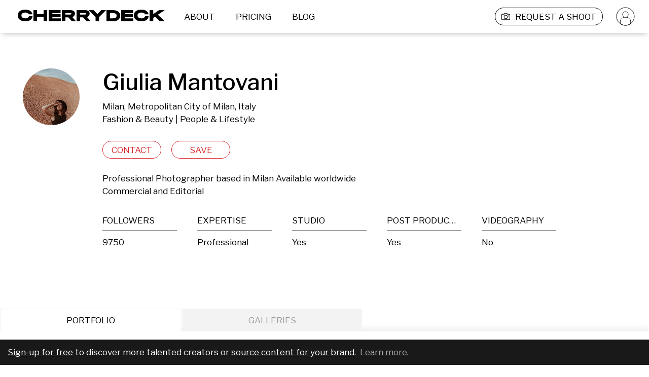

--- FILE ---
content_type: text/html; charset=utf-8
request_url: https://cherrydeck.com/giuliamantovaniph
body_size: 113850
content:
<!DOCTYPE html><html lang="en"><head><meta charSet="utf-8" class="jsx-3006869238" data-next-head=""/><meta name="viewport" content="initial-scale=1.0, width=device-width" class="jsx-3006869238" data-next-head=""/><link rel="preconnect" href="https://www.googletagmanager.com" as="script"/><link rel="preconnect" href="https://fonts.googleapis.com"/><link rel="preconnect" href="https://static.cherrydeck.com"/><link rel="preconnect" href="https://users-photos.b-cdn.net"/><link rel="preconnect" href="https://user-photos.cherrydeck.com"/><link rel="manifest" href="/webmanifest.json"/><link rel="apple-touch-icon" sizes="180x180" href="/apple-touch-icon.png"/><link rel="icon" type="image/png" sizes="32x32" href="/favicon-32x32.png"/><link rel="icon" type="image/png" sizes="16x16" href="/favicon-16x16.png"/><link rel="mask-icon" href="/safari-pinned-tab.svg" color="#5bbad5"/><link rel="shortcut icon" href="/favicon.ico"/><meta name="msapplication-TileColor" content="#da532c"/><meta name="msapplication-config" content="/browserconfig.xml"/><meta name="theme-color" content="#ffffff"/><meta name="p:domain_verify" content="d14100989a4942563631e5952c74f1c7"/><script>
              if (!('IntersectionObserver' in window)) {
                   var script = document.createElement("script");
                   script.src = "https://raw.githubusercontent.com/w3c/IntersectionObserver/master/polyfill/intersection-observer.js";
                   document.getElementsByTagName('head')[0].appendChild(script);
              }
        </script><script type="text/javascript" src="//storage.googleapis.com/instapage-assets/conversion-external.js" async=""></script><script data-next-head="">
              (function(a, s, y, n, c, h, i, d, e) {
                s.className += ' ' + y;
              h.start = 1 * new Date();
                h.end = i = function() {
                s.className = s.className.replace(RegExp(' ?' + y), '');
              };
              (a[n] = a[n] || []).hide = h;
                setTimeout(function() {
                i();
                h.end = null;
              }, c);
              h.timeout = c;
              })(window, document.documentElement, 'async-hide', 'dataLayer', 4000, {
                'GTM-PRTKQRP': true
              });
            </script><script data-next-head="">
              (function(w, d, s, l, i) {
              w[l] = w[l] || [];
              w[l].push({
              'gtm.start': new Date().getTime(),
              event: 'gtm.js'
              });
              var f = d.getElementsByTagName(s)[0],
              j = d.createElement(s),
              dl = l != 'dataLayer' ? '&l=' + l : '';
              j.async = true;
              j.src = 'https://www.googletagmanager.com/gtm.js?id=' + i + dl;
              f.parentNode.insertBefore(j, f);
              })(window, document, 'script', 'dataLayer', 'GTM-PRTKQRP');
            </script><title data-next-head="">Giulia Mantovani – Fashion &amp; Beauty Photographer</title><meta property="fb:admins" content="" data-next-head=""/><meta property="og:title" content="Giulia Mantovani on Cherrydeck" data-next-head=""/><meta property="og:site_name" content="Cherrydeck – Custom content for consumer brands made easy" data-next-head=""/><meta property="og:description" content="Giulia Mantovani is a Fashion &amp; Beauty and People &amp; Lifestyle Photographer. See their Photographer portfolio on Cherrydeck" data-next-head=""/><meta name="description" content="Giulia Mantovani is a Fashion &amp; Beauty and People &amp; Lifestyle Photographer. See their Photographer portfolio on Cherrydeck" data-next-head=""/><meta property="og:type" content="profile" data-next-head=""/><meta property="og:locale" content="en_US" data-next-head=""/><meta property="og:url" content="https://cherrydeck.com/giuliamantovaniph" data-next-head=""/><meta property="og:image" content="https://ch-users-photos.s3.amazonaws.com/16227/instagram/media/122405530_1044063812705874_7742593930656774006_n.jpg%3F_nc_cat%3D111%26ccb%3D2%26_nc_sid%3D8ae9d6%26_nc_ohc%3DeeFJ_EPmjcIAX_pKO8R%26_nc_ht%3Dscontent-iad3-1.cdninstagram.com%26oh%3Db63a93948d9f38ef0c7858a7eaef41a5%26oe%3D60150205" data-next-head=""/><meta property="og:image:type" content="image/png" data-next-head=""/><meta property="profile:first_name" content="Giulia" data-next-head=""/><meta property="profile:last_name" content="Mantovani" data-next-head=""/><meta property="profile:username" content="giuliamantovaniph" data-next-head=""/><meta property="twitter:card" content="summary_large_image" data-next-head=""/><meta property="twitter:title" content="Giulia Mantovani – Fashion &amp; Beauty Photographer" data-next-head=""/><meta property="twitter:description" content="Giulia Mantovani is a Fashion &amp; Beauty and People &amp; Lifestyle Photographer. See their Photographer portfolio on Cherrydeck" data-next-head=""/><meta property="twitter:image" content="https://ch-users-photos.s3.amazonaws.com/16227/instagram/media/122405530_1044063812705874_7742593930656774006_n.jpg%3F_nc_cat%3D111%26ccb%3D2%26_nc_sid%3D8ae9d6%26_nc_ohc%3DeeFJ_EPmjcIAX_pKO8R%26_nc_ht%3Dscontent-iad3-1.cdninstagram.com%26oh%3Db63a93948d9f38ef0c7858a7eaef41a5%26oe%3D60150205" data-next-head=""/><script type="application/ld+json">{"@context":"https://schema.org","@type":"WebSite","@id":"https://cherrydeck.com/#website","url":"https://cherrydeck.com","publisher":{"@type":"Organization","@id":"https://cherrydeck.com/#ogranization","address":{"@type":"PostalAddress","addressCountry":"DE","streetAddress":"Axel Springer Platz 3","postalCode":"20355","addressRegion":"HRB"},"name":"Cherrydeck","description":"Cherrydeck is a global marketing platform and directory for professional creatives. The Cherrydeck community consists of 50.000+ pre-selected high-quality photographers, videographers, and models, that are available for freelance work in the creative field.","legalName":"Cherrydeck GmbH","foundingDate":"2017","awards":["German Design Award 2020"],"contactPoint":{"@type":"ContactPoint","contactType":"customer support","email":"team@cherrydeck.com"},"logo":{"@type":"ImageObject","url":"https://static.cherrydeck.com/Cherrydeck_meta_logo.png"},"sameAs":["https://www.facebook.com/cherrydeckapp","https://www.instagram.com/cherrydeck/","https://www.pinterest.com/cherrydeck","https://www.linkedin.com/company/cherrydeck/","https://twitter.com/cherrydeckapp","https://blog.cherrydeck.com"]},"name":"Cherrydeck","alternateName":"Cherrydeck app","description":"The community of creative professionals","potentialAction":{"@type":"SearchAction","target":{"@type":"EntryPoint","urlTemplate":"https://cherrydeck.com/photographers?query={search_term_string}"},"query-input":"required name=search_term_string"}}</script><script type="application/ld+json">{"@context":"https://schema.org","@type":"ProfilePage","@id":"https://cherrydeck.com/giuliamantovaniph#profile","isPartOf":{"@type":"WebSite","@id":"https://cherrydeck.com/#website"},"publisher":{"@type":"Organization","@id":"https://cherrydeck.com/#ogranization","address":{"@type":"PostalAddress","addressCountry":"DE","streetAddress":"Axel Springer Platz 3","postalCode":"20355","addressRegion":"HRB"},"name":"Cherrydeck","description":"Cherrydeck is a global marketing platform and directory for professional creatives. The Cherrydeck community consists of 50.000+ pre-selected high-quality photographers, videographers, and models, that are available for freelance work in the creative field.","legalName":"Cherrydeck GmbH","foundingDate":"2017","awards":["German Design Award 2020"],"contactPoint":{"@type":"ContactPoint","contactType":"customer support","email":"team@cherrydeck.com"},"logo":{"@type":"ImageObject","url":"https://static.cherrydeck.com/Cherrydeck_meta_logo.png"},"sameAs":["https://www.facebook.com/cherrydeckapp","https://www.instagram.com/cherrydeck/","https://www.pinterest.com/cherrydeck","https://www.linkedin.com/company/cherrydeck/","https://twitter.com/cherrydeckapp","https://blog.cherrydeck.com"]},"mainEntity":{"@type":"Person","@id":"https://cherrydeck.com/giuliamantovaniph#user","url":"https://cherrydeck.com/giuliamantovaniph","name":"Giulia Mantovani","description":"Fashion &amp; Beauty Photographer, People &amp; Lifestyle Photographer","jobTitle":"Photographer","sameAs":["https://instagram.com/giuliamantovaniph"],"knowsAbout":["Fashion &amp; Beauty photography","People &amp; Lifestyle photography"],"address":{"@type":"PostalAddress","addressLocality":"Milano","addressCountry":"IT"},"image":"https://ch-users-photos.s3.amazonaws.com/16227/avatar/giuliamantovaniph_7a46f8c8-cfcf-4d16-b0be-d2a23cbbdbf2.png","disambiguatingDescription":"Professional Photographer based in Milan Available worldwide\nCommercial and Editorial"}}</script><link rel="preload" href="https://fonts.googleapis.com/css2?family=Libre+Franklin:wght@300;400;500;600;900&amp;display=swap" as="style"/><link href="https://fonts.googleapis.com/css2?family=Libre+Franklin:wght@300;400;500;600;900&amp;display=swap" rel="stylesheet"/><link rel="preload" href="/_next/static/css/8b07497094879bb8.css" as="style"/><link rel="stylesheet" href="/_next/static/css/8b07497094879bb8.css" data-n-g=""/><noscript data-n-css=""></noscript><script defer="" nomodule="" src="/_next/static/chunks/polyfills-42372ed130431b0a.js"></script><script src="/_next/static/chunks/webpack-442310f7ba60a442.js" defer=""></script><script src="/_next/static/chunks/framework-f0f34dd321686665.js" defer=""></script><script src="/_next/static/chunks/main-7c2dada52cc72806.js" defer=""></script><script src="/_next/static/chunks/pages/_app-3ba02ecc2016322e.js" defer=""></script><script src="/_next/static/chunks/6892-e422034f885a6b16.js" defer=""></script><script src="/_next/static/chunks/2749-2187507e12fcba39.js" defer=""></script><script src="/_next/static/chunks/7652-1e76c7110491b0bd.js" defer=""></script><script src="/_next/static/chunks/2408-42b818c1eccd227d.js" defer=""></script><script src="/_next/static/chunks/7557-8d77753c079f39ea.js" defer=""></script><script src="/_next/static/chunks/1480-ae2fbb1998ae003b.js" defer=""></script><script src="/_next/static/chunks/8567-c078685e6a04a3f4.js" defer=""></script><script src="/_next/static/chunks/1911-b3752e1e12d14129.js" defer=""></script><script src="/_next/static/chunks/1277-8cd3f05f849ad951.js" defer=""></script><script src="/_next/static/chunks/7701-708ca06cf99cf40c.js" defer=""></script><script src="/_next/static/chunks/5470-9e81c76770c71123.js" defer=""></script><script src="/_next/static/chunks/9982-c46c0b9b4cc58d4c.js" defer=""></script><script src="/_next/static/chunks/pages/profile-d7c84398e3f77f4d.js" defer=""></script><script src="/_next/static/1UZjDoFaunH5HsQZd7dQ6/_buildManifest.js" defer=""></script><script src="/_next/static/1UZjDoFaunH5HsQZd7dQ6/_ssgManifest.js" defer=""></script><style id="__jsx-3419023628">.link_wrapper.jsx-3419023628:hover{cursor:pointer;}</style><style id="__jsx-3726255826">.cherrydeckHeaderLogo{margin-left:35px;margin-right:20px;}.cherrydeckHeaderLogo>g{-webkit-transition:fill 0.2s;transition:fill 0.2s;}@media screen and (max-width:1024px){.cherrydeckHeaderLogo{max-width:140px;}.cherrydeckHeaderLogo.centerAlignOnMobile{margin-left:0;margin-right:0;position:absolute;top:50%;left:50%;-webkit-transform:translate(-50%,-50%);-ms-transform:translate(-50%,-50%);transform:translate(-50%,-50%);}}@media screen and (max-width:600px){.cherrydeckHeaderLogo.centerAlignOnMobile.withRightPadding{left:45%;}}</style><style id="__jsx-1214314885">.headerLinkWrapper{height:100%;padding-left:12px;padding-right:12px;margin-left:5px;margin-right:10px;box-sizing:border-box;border:solid 1px transparent;border-radius:17px;height:35px;display:-webkit-box;display:-webkit-flex;display:-ms-flexbox;display:flex;font-size:17px;line-height:20px;color:#000000;-webkit-box-pack:center;-webkit-justify-content:center;-ms-flex-pack:center;justify-content:center;-webkit-align-items:center;-webkit-box-align:center;-ms-flex-align:center;align-items:center;-webkit-transition:background-color 0.2s,border-color 0.15s;transition:background-color 0.2s,border-color 0.15s;}.headerLinkWrapper:active,.headerLinkWrapper:focus{display:-webkit-box;display:-webkit-flex;display:-ms-flexbox;display:flex;}.headerLinkWrapper:hover{color:#ffffff;border:solid 1px #D8282C;background-color:#D8282C;border-radius:17px;cursor:pointer;}.whiteHeaderLinkWrapper,.whiteHeaderLinkWrapper:active,.whiteHeaderLinkWrapper:hover,.whiteHeaderLinkWrapper:focus{color:#ffffff;}@media screen and (max-width:1024px){.headerLinkWrapper{padding-left:unset;padding-right:unset;margin-left:10px;margin-right:10px;border:solid 1px transparent;}.headerLinkWrapper,.headerLinkWrapper:hover{border:solid 1px transparent !important;background-color:transparent !important;}}</style><style id="__jsx-1173906379">*.jsx-1173906379{white-space:pre-wrap;}.cdTextAlignmentClass.jsx-1173906379{  ;}.cdtextColor.jsx-1173906379{;}</style><style id="__jsx-1501412423">.cdtextDisabledStyle{opacity:0.5;}</style><style id="__jsx-3590208163">.submitBriefLink{border:solid 1px #000000;height:35px;border-radius:17px;margin-left:20px;-webkit-transition:border 0.1s,border-color 0.1s;transition:border 0.1s,border-color 0.1s;}.submitBriefLinkWhite{border:solid 1px #ffffff;}.submitBriefLinkWhite .submitBriefIcon>g path{fill:white;}.submitBriefLink:hover .submitBriefIcon>g path{fill:white;}.submitBriefIcon{margin-right:10px;width:17px;height:17px;}.submitBriefIcon>g path{fill:black;-webkit-transition:fill 0.2s;transition:fill 0.2s;}@media screen and (max-width:1024px){.submitBriefLink{border:solid 1px transparent;}.submitBriefIcon{padding-right:unset;width:17px;height:17px;}.submitBriefLink:hover .submitBriefIcon>g path{fill:black;}.submitBriefLinkWhite:hover .submitBriefIcon>g path{fill:black;}}</style><style id="__jsx-1898103205">.avatarLink{width:auto;height:35px;padding:0;margin:0 27px 0 15px;}.headerLinkWrapper.avatarLink:hover{background:none;border-color:transparent;}.avatarLink .avatarIcon>g{stroke:black;-webkit-transition:stroke 0.2s;transition:stroke 0.2s;}.avatarLink.avatarLinkWhite .avatarIcon>g{stroke:white;-webkit-transition:stroke 0.2s;transition:stroke 0.2s;}@media screen and (max-width:1024px){.avatarLink{display:none;}}</style><style id="__jsx-2819854248">.cdHeader{width:100%;position:fixed;top:0;left:0;height:65px;background-color:#ffffff;z-index:50;display:-webkit-box;display:-webkit-flex;display:-ms-flexbox;display:flex;-webkit-box-pack:center;-webkit-justify-content:center;-ms-flex-pack:center;justify-content:center;-webkit-align-items:center;-webkit-box-align:center;-ms-flex-align:center;align-items:center;-webkit-transition:background-color 0.2s;transition:background-color 0.2s;}.cdTransparentHeader{background-color:transparent;}.cdHeader nav{width:100%;max-width:1440px;display:-webkit-box;display:-webkit-flex;display:-ms-flexbox;display:flex;-webkit-flex-direction:row;-ms-flex-direction:row;flex-direction:row;-webkit-align-items:center;-webkit-box-align:center;-ms-flex-align:center;align-items:center;-webkit-box-pack:justify;-webkit-justify-content:space-between;-ms-flex-pack:justify;justify-content:space-between;}.cdHeader nav .links{display:-webkit-box;display:-webkit-flex;display:-ms-flexbox;display:flex;-webkit-flex-direction:row;-ms-flex-direction:row;flex-direction:row;-webkit-flex-wrap:nowrap;-ms-flex-wrap:nowrap;flex-wrap:nowrap;height:35px;-webkit-align-items:center;-webkit-box-align:center;-ms-flex-align:center;align-items:center;}@media screen and (max-width:1024px){.cdHeader{height:55px;}.cdHeader .hiddenOnMobile{display:none;}}@media screen and (min-width:1025px) and (max-width:1150px){.hideOnVerySmallDesktop{display:none;}}@media screen and (min-width:1025px) and (max-width:1279px){.hideOnSmallDesktop{display:none;}}@media screen and (min-width:1025px){.cdHeader .hiddenOnDesktop{display:none;}}</style><style id="__jsx-2296707649">.notificationsListingContainer{position:fixed;top:125px;right:0;z-index:51;}.notificationsListingContainer .notificationsListing{width:100%;max-width:1440px;margin:0 auto;display:-webkit-box;display:-webkit-flex;display:-ms-flexbox;display:flex;-webkit-flex-direction:column;-ms-flex-direction:column;flex-direction:column;-webkit-align-items:flex-end;-webkit-box-align:flex-end;-ms-flex-align:flex-end;align-items:flex-end;position:relative;}.notificationsListing .closeIcon{padding-right:15px;cursor:pointer;}.notificationsListing .cdNotification{box-sizing:border-box;border:1px solid #f2f2f2;background-color:#f3f3f3;width:-webkit-fit-content;width:-moz-fit-content;width:fit-content;height:-webkit-fit-content;height:-moz-fit-content;height:fit-content;display:-webkit-box;display:-webkit-flex;display:-ms-flexbox;display:flex;-webkit-align-items:center;-webkit-box-align:center;-ms-flex-align:center;align-items:center;-webkit-flex-direction:row;-ms-flex-direction:row;flex-direction:row;padding:21px;margin-bottom:25px;}.cdNotification .cdNotificationContent{-webkit-flex:1;-ms-flex:1;flex:1;color:#9b9b9b;font-size:17px;-webkit-letter-spacing:0;-moz-letter-spacing:0;-ms-letter-spacing:0;letter-spacing:0;line-height:25px;text-align:right;}.notificationsListingContainer .notificationEnter{-webkit-animation:NotificationEnterAnimation 0.3s ease-in-out;animation:NotificationEnterAnimation 0.3s ease-in-out;}.notificationsListingContainer .dismissNotification{-webkit-animation:NotificationLeaveAnimation 0.6s ease-in-out forwards;animation:NotificationLeaveAnimation 0.6s ease-in-out forwards;}@media screen and (max-width:1024px){.notificationsListingContainer{top:0;left:0;}.notificationsListing .cdNotification{width:100%;padding:20px;margin-bottom:10px;-webkit-flex-direction:row-reverse;-ms-flex-direction:row-reverse;flex-direction:row-reverse;}.cdNotification .cdNotificationContent{font-size:12px;-webkit-letter-spacing:0;-moz-letter-spacing:0;-ms-letter-spacing:0;letter-spacing:0;line-height:17px;text-align:center;}.notificationsListing .closeIcon{padding-right:unset;padding-left:10px;}.notificationsListingContainer .notificationEnter{-webkit-animation:NotificationEnterAnimationMobile 0.5s ease-in-out;animation:NotificationEnterAnimationMobile 0.5s ease-in-out;}}@-webkit-keyframes NotificationEnterAnimation{0%{opacity:0;-webkit-transform:translateX(65px);-ms-transform:translateX(65px);transform:translateX(65px);}100%{opacity:1;-webkit-transform:translateX(0);-ms-transform:translateX(0);transform:translateX(0);}}@keyframes NotificationEnterAnimation{0%{opacity:0;-webkit-transform:translateX(65px);-ms-transform:translateX(65px);transform:translateX(65px);}100%{opacity:1;-webkit-transform:translateX(0);-ms-transform:translateX(0);transform:translateX(0);}}@-webkit-keyframes NotificationEnterAnimationMobile{0%{opacity:0;-webkit-transform:translateY(-55px);-ms-transform:translateY(-55px);transform:translateY(-55px);}100%{opacity:1;-webkit-transform:translateY(0);-ms-transform:translateY(0);transform:translateY(0);}}@keyframes NotificationEnterAnimationMobile{0%{opacity:0;-webkit-transform:translateY(-55px);-ms-transform:translateY(-55px);transform:translateY(-55px);}100%{opacity:1;-webkit-transform:translateY(0);-ms-transform:translateY(0);transform:translateY(0);}}@-webkit-keyframes NotificationLeaveAnimation{0%{opacity:1;}100%{opacity:0;}}@keyframes NotificationLeaveAnimation{0%{opacity:1;}100%{opacity:0;}}</style><style id="__jsx-3233183569">.cdContentPadding{padding:0 0 20px 0;box-sizing:border-box;min-height:70px;}@media screen and (max-width:1024px){.cdContentPadding{min-height:30px;}}</style><style id="__jsx-1101148702">@-webkit-keyframes rotateinplace{0%{-webkit-transform:rotate(0deg);-ms-transform:rotate(0deg);transform:rotate(0deg);}25%{-webkit-transform:rotate(3deg);-ms-transform:rotate(3deg);transform:rotate(3deg);}50%{-webkit-transform:rotate(0deg);-ms-transform:rotate(0deg);transform:rotate(0deg);}75%{-webkit-transform:rotate(-3deg);-ms-transform:rotate(-3deg);transform:rotate(-3deg);}100%{-webkit-transform:rotate(0deg);-ms-transform:rotate(0deg);transform:rotate(0deg);}}@keyframes rotateinplace{0%{-webkit-transform:rotate(0deg);-ms-transform:rotate(0deg);transform:rotate(0deg);}25%{-webkit-transform:rotate(3deg);-ms-transform:rotate(3deg);transform:rotate(3deg);}50%{-webkit-transform:rotate(0deg);-ms-transform:rotate(0deg);transform:rotate(0deg);}75%{-webkit-transform:rotate(-3deg);-ms-transform:rotate(-3deg);transform:rotate(-3deg);}100%{-webkit-transform:rotate(0deg);-ms-transform:rotate(0deg);transform:rotate(0deg);}}.cdLazyImgContainerShared{width:100%;display:-webkit-box;display:-webkit-flex;display:-ms-flexbox;display:flex;-webkit-box-pack:center;-webkit-justify-content:center;-ms-flex-pack:center;justify-content:center;-webkit-align-items:center;-webkit-box-align:center;-ms-flex-align:center;align-items:center;position:relative;overflow:hidden;}.cdLazyImgContainerShared.cdWithExtraText{background-color:#f0f0f0;}.cdLazyImgContainerShared.cdWithExtraText .CDViewOnEnter{width:auto;}.cdLazyImgContainerRemainAspectRation{padding-bottom:100%;position:relative;}.cdLazyimgShared{object-fit:cover;width:100%;}.lds-dual-ring{display:inline-block;display:-webkit-box;display:-webkit-flex;display:-ms-flexbox;display:flex;-webkit-box-pack:center;-webkit-justify-content:center;-ms-flex-pack:center;justify-content:center;-webkit-align-items:center;-webkit-box-align:center;-ms-flex-align:center;align-items:center;width:100%;height:100%;}.lds-dual-ring:after{content:' ';display:block;width:16px;height:16px;margin:1px;border-radius:50%;border:2px solid #9B9B9B;border-color:#9B9B9B transparent #9B9B9B transparent;-webkit-animation:lds-dual-ring 1.2s linear infinite;animation:lds-dual-ring 1.2s linear infinite;-webkit-animation-delay:0.9s;animation-delay:0.9s;opacity:0;}.cdLazyimg{object-fit:cover;display:-webkit-box;display:-webkit-flex;display:-ms-flexbox;display:flex;-webkit-box-pack:center;-webkit-justify-content:center;-ms-flex-pack:center;justify-content:center;-webkit-align-items:center;-webkit-box-align:center;-ms-flex-align:center;align-items:center;}.cdLazyImgContainerShared.cdWithExtraText .cdLazyimg{max-width:120px;-webkit-animation:rotateinplace 3s ease-in-out 0s infinite;animation:rotateinplace 3s ease-in-out 0s infinite;}.cdLazyImageRemainAspectRatio{position:absolute;top:0;bottom:0;left:0;right:0;height:100%;}.cdLazyImgContainerShared.cdWithExtraText .cdLazyImageRemainAspectRatio.cdLazyimg{display:none;}.cdLazyimg[alt]:after{display:block;position:absolute;top:0;left:0;width:100%;height:100%;background-color:#fff;text-align:center;content:'';}@-webkit-keyframes lds-dual-ring{0%{opacity:0.5;-webkit-transform:rotate(0deg);-ms-transform:rotate(0deg);transform:rotate(0deg);}100%{opacity:0.5;-webkit-transform:rotate(360deg);-ms-transform:rotate(360deg);transform:rotate(360deg);}}@keyframes lds-dual-ring{0%{opacity:0.5;-webkit-transform:rotate(0deg);-ms-transform:rotate(0deg);transform:rotate(0deg);}100%{opacity:0.5;-webkit-transform:rotate(360deg);-ms-transform:rotate(360deg);transform:rotate(360deg);}}.previewButton{z-index:2;position:absolute;width:34px;height:34px;bottom:5%;left:5%;background-color:transparent;background-image:url('/images/play-icon-desktop.png');background-repeat:no-repeat;background-size:100% 100%;}.imageHeaderText{position:absolute;top:5%;left:5%;width:90%;font-size:15px;text-overflow:ellipsis;word-break:break-word;}@media screen and (max-width:1024px){.previewButton{background-image:url('/images/play-icon-mobile.png');width:20px;height:20px;}.imageHeaderText{font-size:13px;}}</style><style id="__jsx-1598532998">.roundWrapper.jsx-1598532998{width:112px;height:112px;border-radius:112px;overflow:hidden;position:relative;false;}.roundIconAction.jsx-1598532998{display:-webkit-box;display:-webkit-flex;display:-ms-flexbox;display:flex;position:absolute;top:0;bottom:0;left:0;right:0;-webkit-box-pack:center;-webkit-justify-content:center;-ms-flex-pack:center;justify-content:center;-webkit-align-items:center;-webkit-box-align:center;-ms-flex-align:center;align-items:center;background-color:rgba(0,0,0,0.49);opacity:0;}.roundIconAction.jsx-1598532998:hover{opacity:1;}@media screen and (max-width:1024px){.roundIconAction.jsx-1598532998{opacity:1;background-image:url();background-position:center;background-repeat:no-repeat;}}</style><style id="__jsx-3171301731">.avatar.jsx-3171301731{margin:0 auto;width:112px;height:112px;position:relative;;}.avatarVetted.jsx-3171301731,.avatarHidden.jsx-3171301731{position:absolute;bottom:-10px;right:0;width:35px;height:35px;background-color:transparent;background-image:url('/images/ico-vetted.svg');background-repeat:no-repeat;background-size:cover;}.avatarHidden.jsx-3171301731{background-image:url('/images/ico-hidden-from-search.svg');}.avatarVetted.jsx-3171301731 svg.jsx-3171301731,.avatarHidden.jsx-3171301731 svg.jsx-3171301731{display:block;width:100%;}@media only screen and (max-width:1024px){.avatarVetted.jsx-3171301731,.avatarHidden.jsx-3171301731{width:20px;height:20px;}}.editorsChoice.jsx-3171301731{position:absolute;top:-3px;left:-3px;z-index:1;background-color:transparent;background-image:url('/images/editorsChoice.svg');background-repeat:no-repeat;background-size:cover;width:50px;height:50px;}</style><style id="__jsx-1013944377">button.jsx-1013944377{min-height:35px;cursor:pointer;   ;}</style><style id="__jsx-4272465994">button:focus{outline:none;}button:disabled{opacity:0.5;}.cdButtonShared{box-sizing:border-box;padding:5px 10px;border-radius:20px;-webkit-align-items:center;-webkit-box-align:center;-ms-flex-align:center;align-items:center;text-align:center;-webkit-transition:background-color 0.1s ease-out,color 0.1s ease-out;transition:background-color 0.1s ease-out,color 0.1s ease-out;background-color:transparent;}.cdBaseButtonStyle{border:1px solid transparent;color:#000000;}@media screen and (min-width:1024px){.cdBaseButtonStyle:hover{background-color:#D8282C;color:#ffffff;border-color:#D8282C;}}.cdBaseButtonActiveStyle{background-color:#D8282C;color:#ffffff;border-color:#D8282C;}</style><style id="__jsx-11787237">.RedButtonStyle{color:#D8282C;border:1px solid #D8282C;background-color:transparent;}@media screen and (min-width:1024px){.RedButtonStyle:hover{background-color:#D8282C;color:#ffffff;border-color:#D8282C;}}.RedButtonStyle:active{background-color:#D8282C;color:#ffffff;border-color:#D8282C;}.RedButtonActiveStyle{background-color:#D8282C;color:#ffffff;border-color:#D8282C;}</style><style id="__jsx-1207674126">.actionButtonProgress{width:100%;display:-webkit-box;display:-webkit-flex;display:-ms-flexbox;display:flex;-webkit-align-items:center;-webkit-box-align:center;-ms-flex-align:center;align-items:center;-webkit-box-pack:center;-webkit-justify-content:center;-ms-flex-pack:center;justify-content:center;}</style><style id="__jsx-3827236649">.professionSpecItem{width:100%;display:-webkit-box;display:-webkit-flex;display:-ms-flexbox;display:flex;-webkit-flex-direction:column;-ms-flex-direction:column;flex-direction:column;color:#000302;-webkit-box-pack:start;-webkit-justify-content:flex-start;-ms-flex-pack:start;justify-content:flex-start;-webkit-letter-spacing:0;-moz-letter-spacing:0;-ms-letter-spacing:0;letter-spacing:0;font-size:17px;line-height:20px;overflow:hidden;}.professionSpecItem h3{width:100%;text-align:left;padding-bottom:10px;border-bottom:1px solid #000000;margin-bottom:7px;overflow:hidden;white-space:nowrap;text-overflow:ellipsis;text-transform:uppercase;}.professionSpecItem p{-webkit-letter-spacing:0;-moz-letter-spacing:0;-ms-letter-spacing:0;letter-spacing:0;padding:0 0 0 0;margin:0 0 0 0;overflow:hidden;white-space:nowrap;text-overflow:ellipsis;}</style><style id="__jsx-1937600914">.professionSpecWrapper{display:grid;grid-template-columns:1fr;width:100%;grid-row-gap:35px;}.professionSpecWrapper .professionSpec{width:100%;max-width:83%;display:grid;grid-template-columns:repeat(5,1fr);grid-gap:40px;}.professionSpecWrapper .professionSpec.noFollowers{grid-template-columns:repeat(4,1fr);}.professionSpecWrapper .professionSpecBio{width:100%;max-width:55%;}.professionSpecWrapper .showMoreLabel{display:none;}@media only screen and (max-width:1024px){.professionSpecWrapper{grid-row-gap:0px;}.professionSpecWrapper.expanded{grid-row-gap:30px;}.professionSpecWrapper .professionSpec,.professionSpecWrapper .professionSpec.noFollowers{grid-template-columns:repeat(2,1fr);grid-column-gap:47px;grid-row-gap:20px;max-width:80%;-webkit-order:1;-ms-flex-order:1;order:1;}.professionSpecWrapper .professionSpecBio{max-width:unset;margin:0;padding:0;box-sizing:border-box;-webkit-order:2;-ms-flex-order:2;order:2;}.professionSpecWrapper .hiddenSpec{max-height:0px;opacity:0;-webkit-transition:all 0.4s ease-in;transition:all 0.4s ease-in;overflow:hidden;}.professionSpecWrapper .hiddenSpec.unhide{max-height:1000px;opacity:1;}.professionSpecWrapper .showMoreLabel{display:-webkit-box;display:-webkit-flex;display:-ms-flexbox;display:flex;-webkit-flex-direction:row;-ms-flex-direction:row;flex-direction:row;-webkit-align-items:center;-webkit-box-align:center;-ms-flex-align:center;align-items:center;cursor:pointer;font-size:12px;line-height:15px;text-align:left;color:#000302;-webkit-order:3;-ms-flex-order:3;order:3;}.professionSpecWrapper .showMoreLabel .showMoreIcon{-webkit-transform:rotate(-180deg);-ms-transform:rotate(-180deg);transform:rotate(-180deg);-webkit-transition:-webkit-transform 0.4s ease-in-out;-webkit-transition:transform 0.4s ease-in-out;transition:transform 0.4s ease-in-out;background-image:url('/images/profile-less-more-indicator-icon.svg');background-position:center;background-repeat:no-repeat;width:12px;height:7px;margin-left:5px;}.professionSpecWrapper .showMoreLabel .showMoreIcon.contentVisible{-webkit-transform:rotate(0deg);-ms-transform:rotate(0deg);transform:rotate(0deg);}}</style><style id="__jsx-4028706437">.signUpCallForAction{position:fixed;z-index:3;bottom:0;left:0;right:0;color:white;padding:12px 15px;line-height:1.2;background-color:#191919;border-top:1px solid rgba(255,255,255,0.3);}.signUpCallForAction a,.signUpCallForAction a:hover,.signUpCallForAction a:visited,.signUpCallForAction a:active{color:white;-webkit-text-decoration:underline;text-decoration:underline;}.signUpCallForAction a.secondary,.signUpCallForAction a.secondary:hover,.signUpCallForAction a.secondary:visited,.signUpCallForAction a.secondary:active{color:#acacac;}</style><style id="__jsx-2476475648">.cdtabContainer{margin:0 auto;width:100%;max-width:1440px;box-sizing:border-box;overflow:hidden;}.cdtabContainer .tab{background-color:#f3f3f3f3;display:inline-block !important;color:#9b9b9b;font-size:17px;-webkit-letter-spacing:0;-moz-letter-spacing:0;-ms-letter-spacing:0;letter-spacing:0;line-height:20px;text-align:center;padding:12px 130px;text-align:center;cursor:pointer;position:relative;margin-right:2px;-webkit-transition:background-color 0.2s,color 0.2s;transition:background-color 0.2s,color 0.2s;z-index:0;}.cdtabContainer .tab.active{color:#000302;background-color:#fff;border-top:1px solid rgba(0,0,0,0.05);border-left:1px solid rgba(0,0,0,0.05);border-right:1px solid rgba(0,0,0,0.05);z-index:-1;}.cdtabContainer .cdTabsContent{box-shadow:0 -8px 8px 0px rgba(0,0,0,0.05);margin-top:0;min-height:50px;position:relative;z-index:-2;}@media only screen and (max-width:1100px){.cdtabContainer .tab{padding:12px 100px;}}@media only screen and (max-width:1024px){.cdtabContainer .tab{font-size:12px;line-height:15px;padding:8px 0;width:calc(33% - 2px);text-align:center;}.cdtabContainer .cdTabsContent{min-height:35px;}}</style><style id="__jsx-2514091836">.CDViewOnEnter{width:100%;}</style><style id="__jsx-2047683872">.waterfallContainer{max-width:1440px;width:100%;padding:0px 20px;display:grid;box-sizing:border-box;margin:0 auto;grid-template-columns:1fr 1fr 1fr 1fr;grid-auto-rows:20px;grid-column-gap:40px;}.waterfallContainer .imageContainer{width:100%;grid-row-end:span 18;-webkit-transform:scale(1);-ms-transform:scale(1);transform:scale(1);-webkit-transition:-webkit-transform 0.2s;-webkit-transition:transform 0.2s;transition:transform 0.2s;position:relative;}.waterfallContainer .imageContainer:hover,.waterfallContainer .imageContainer:focus-within{z-index:10;}.waterfallContainer .removeHandle{position:absolute;top:10px;right:10px;width:30px;height:30px;z-index:3;cursor:pointer;background-image:url('/images/ico-remove-circle.svg');background-position:center center;background-repeat:no-repeat;-webkit-filter:drop-shadow(2px 2px 4px rgba(0,0,0,0.5));filter:drop-shadow(2px 2px 4px rgba(0,0,0,0.5));}.waterfallContainer .sourceInstagram{position:absolute;left:10px;top:10px;background-image:url('/images/ImageSourceInstagramIcon.svg');width:35px;height:35px;z-index:1;background-repeat:no-repeat;}.waterfallContainer .sourceVimeo{position:absolute;left:10px;top:10px;background-image:url('/images/vimeo_white.svg');width:35px;height:35px;z-index:1;background-repeat:no-repeat;}.waterfallContainer .sourceYoutube{position:absolute;left:10px;top:10px;background-image:url('/images/youtube_white.svg');width:35px;height:35px;z-index:1;background-repeat:no-repeat;}.waterfallContainer .imageContainer:hover{-webkit-transform:scale(1.05);-ms-transform:scale(1.05);transform:scale(1.05);}.waterfallContainer .imageContainer .cdLazyImgContainerShared{box-shadow:none;-webkit-transition:box-shadow 0.2s;transition:box-shadow 0.2s;}.waterfallContainer .imageContainer .cdLazyImgContainerShared:hover{box-shadow:1px 1px 8px 2px rgba(182,178,178,0.5);}.waterfallContainer .imageContainer.childElement{box-sizing:border-box;padding-bottom:40px;}.waterfallContainer .imageContainer .selectedImage{position:absolute;top:0;bottom:40px;left:0;right:0;background-color:white;opacity:0;-webkit-transition:opacity 0.2s;transition:opacity 0.2s;cursor:pointer;z-index:1;}.waterfallContainer .imageContainer .selectedImage.selected{opacity:0.6;background-image:url('/images/check-circle-icon.svg');background-repeat:no-repeat;background-position:center;background-size:min(70px,22%);}.waterfallContainer .imageContainer .error-loading-image{background-image:url('/images/collections/collection-placeholder.svg');background-repeat:no-repeat;background-position:center;background-size:cover;position:relative;height:260px;width:100%;}.waterfallContainer .imageContainer .error-loading-image::after{content:' ';position:absolute;top:0;left:0;right:0;bottom:0;-webkit-backdrop-filter:blur(3px);backdrop-filter:blur(3px);}.custom-overlay-gradient{background-image:linear-gradient( #00000057 0%, #00000056 3.5%, #00000053 7%, #0000004e 10.35%, #00000049 13.85%, #00000043 17.35%, #0000003c 20.85%, #00000036 24.35%, #00000030 27.85%, #0000002a 31.35%, #00000025 34.85%, #00000020 38.35%, #0000001d 41.85%, #0000001a 45.35% 48.85%, #0000001a 52.35%, #0000001d 55.85%, #00000020 59.35%, #00000025 62.85%, #0000002a 66.35%, #00000030 69.85%, #00000036 73.35%, #0000003c 76.85%, #00000043 80.35%, #00000049 83.85%, #0000004e 87.35%, #00000053 90.85%, #00000056 94.35%, #00000058 97.85%, #00000059 100% );}@media only screen and (max-width:1024px){.waterfallContainer{grid-template-columns:1fr 1fr;grid-auto-rows:12px;grid-column-gap:12px;padding:0 12px;overflow:hidden;}.waterfallContainer .sourceInstagram{left:10px;top:10px;background-size:28px 28px;width:30px;height:30px;}.waterfallContainer .sourceVimeo{left:10px;top:10px;background-size:28px 28px;width:30px;height:30px;}.waterfallContainer .sourceYoutube{left:10px;top:10px;background-size:28px 28px;width:30px;height:30px;}.waterfallContainer .imageContainer.childElement{padding-bottom:12px;}.waterfallContainer .imageContainer:hover{-webkit-transform:scale(1);-ms-transform:scale(1);transform:scale(1);}.waterfallContainer .imageContainer .selectedImage{bottom:12px;}.waterfallContainer .imageContainer .cdLazyImgContainerShared{box-shadow:none;-webkit-transition:box-shadow 0.2s;transition:box-shadow 0.2s;}.waterfallContainer .imageContainer .cdLazyImgContainerShared:hover{box-shadow:none;}.waterfallContainer .imageContainer .error-loading-image{height:185px;}}</style><style id="__jsx-4009687643">.publicProfilePage h1{font-size:45px;font-weight:500;-webkit-letter-spacing:0;-moz-letter-spacing:0;-ms-letter-spacing:0;letter-spacing:0;line-height:54px;margin-bottom:9px;}.publicProfilePage h2,.publicProfilePage div,.publicProfilePage p{font-size:17px;-webkit-letter-spacing:0;-moz-letter-spacing:0;-ms-letter-spacing:0;letter-spacing:0;line-height:25px;text-align:left;}.publicProfilePage h3{font-size:17px;line-height:20px;margin-bottom:10px;}.publicProfilePage .avatarSection{width:100%;max-width:1440px;margin:0 auto;margin-bottom:118px;display:-webkit-box;display:-webkit-flex;display:-ms-flexbox;display:flex;-webkit-flex-direction:row;-ms-flex-direction:row;flex-direction:row;}.avatarSection .avatarContainer{padding:0 45px;height:-webkit-fit-content;height:-moz-fit-content;height:fit-content;}.avatarSection .profileInfoContainer{display:-webkit-box;display:-webkit-flex;display:-ms-flexbox;display:flex;-webkit-flex-direction:column;-ms-flex-direction:column;flex-direction:column;-webkit-flex:1;-ms-flex:1;flex:1;}.profileInfoContainer .profileInfo{margin-bottom:30px;}.profileInfoContainer .profileActions{display:grid;width:-webkit-fit-content;width:-moz-fit-content;width:fit-content;grid-template-columns:repeat(3,1fr);grid-gap:20px;margin-bottom:27px;}.profileInfoContainer .profileActions.noCherryLinkAction{grid-template-columns:repeat(2,1fr);}.profileActions .actionButton{min-width:116px;}.publicProfilePage .professionSpecContainer.mobile{display:none;}.portfoliosSection{margin:0 auto;width:100%;max-width:1440px;padding:0 27px;box-sizing:border-box;display:-webkit-box;display:-webkit-flex;display:-ms-flexbox;display:flex;-webkit-flex-direction:column;-ms-flex-direction:column;flex-direction:column;}@media only screen and (max-width:1024px){.publicProfilePage h1{font-size:20px;line-height:24px;margin-bottom:5px;}.publicProfilePage h2,.publicProfilePage div,.publicProfilePage p{font-size:12px;line-height:17px;}.publicProfilePage h3{font-size:12px;line-height:17px;margin-bottom:5px;}.publicProfilePage .avatarSection{margin-bottom:30px;}.avatarSection .avatarContainer{padding:0 15px;height:-webkit-fit-content;height:-moz-fit-content;height:fit-content;}.avatarSection .profileInfoContainer{display:-webkit-box;display:-webkit-flex;display:-ms-flexbox;display:flex;-webkit-flex-direction:column;-ms-flex-direction:column;flex-direction:column;-webkit-flex:1;-ms-flex:1;flex:1;}.profileInfoContainer .profileInfo{margin-bottom:20px;}.profileInfoContainer .profileActions{display:grid;width:-webkit-fit-content;width:-moz-fit-content;width:fit-content;grid-template-columns:repeat(3,1fr);margin-bottom:unset;}.profileInfoContainer .profileActions.noCherryLinkAction{grid-template-columns:repeat(2,1fr);}.profileActions .actionButton{min-width:65px;background-position:center;font-size:0;line-height:0;background-repeat:no-repeat;background-size:60% 60%;}.profileActions .actionButton.cherryLinkButton{background-image:url('/images/profile-links-button-mobile.svg');}.profileActions .actionButton.cherryLinkButton:hover,.profileActions .actionButton.cherryLinkButton:active{background-image:url('/images/profile-links-button-white-mobile.svg');}.profileActions .actionButton.contactUser{background-image:url('/images/contact-user-icon-mobile.svg');}.profileActions .actionButton.contactUser:hover,.profileActions .actionButton.contactUser:active{background-image:url('/images/contact-user-icon-white-mobile.svg');}.profileActions .actionButton.upvotedButton{background-image:url('/images/profile-upvoted-icon-mobile.svg');}.profileActions .actionButton.upvotedButton:hover,.profileActions .actionButton.upvotedButton:active,.profileActions .actionButton.upvotedButton.RedButtonActiveStyle{background-image:url('/images/profile-upvoted-icon-white-mobile.svg');}.profileInfoContainer .professionSpecContainer{display:none;}.publicProfilePage .professionSpecContainer.mobile{display:-webkit-box;display:-webkit-flex;display:-ms-flexbox;display:flex;padding:0 18px;margin-bottom:55px;}.portfoliosSection{padding:0 11px;}}</style><style id="__jsx-682978470">.colContainer.jsx-682978470{display:flex;box-sizing:border-box;-webkit-flex-direction:row;-ms-flex-direction:row;flex-direction:row;;width: auto;     justify-content: flex-start; align-items: center; text-align: left;              ;}</style><style id="__jsx-2436080450">.cdContentWrapper.jsx-2436080450{width:100%;max-width:1440px;margin:0 auto;box-sizing:border-box;}@media only screen and (max-width:1024px){.cdContentMobilePadding.jsx-2436080450{padding-left:7px;padding-right:7px;}}</style><style id="__jsx-1084646123">.top-locations__title{margin:15px 0;text-align:center;}.top-locations__content{font-size:14px !important;color:#ffffff;}.top-locations__locations{max-width:450px;margin-left:auto;margin-right:auto;}@media only screen and (min-width:1025px){.top-locations__content{display:-webkit-box;display:-webkit-flex;display:-ms-flexbox;display:flex;-webkit-flex-direction:column;-ms-flex-direction:column;flex-direction:column;-webkit-box-pack:center;-webkit-justify-content:center;-ms-flex-pack:center;justify-content:center;-webkit-align-items:center;-webkit-box-align:center;-ms-flex-align:center;align-items:center;}.top-locations__locations{display:-webkit-box;display:-webkit-flex;display:-ms-flexbox;display:flex;-webkit-flex-wrap:wrap;-ms-flex-wrap:wrap;flex-wrap:wrap;-webkit-box-pack:justify;-webkit-justify-content:space-between;-ms-flex-pack:justify;justify-content:space-between;-webkit-align-items:center;-webkit-box-align:center;-ms-flex-align:center;align-items:center;margin:40px auto 0 auto;max-width:none;}.top-locations__colAnchor,a.top-locations__colAnchor:link,a.top-locations__colAnchor:visited{-webkit-flex-basis:18%;-ms-flex-preferred-size:18%;flex-basis:18%;margin-top:18px;font-size:14px !important;color:#ffffff;}.top-locations__col:hover{-webkit-text-decoration:underline;text-decoration:underline;}}@media only screen and (max-width:1024px){.top-locations__locations{display:-webkit-box;display:-webkit-flex;display:-ms-flexbox;display:flex;-webkit-flex-direction:column;-ms-flex-direction:column;flex-direction:column;}.top-locations__row{display:-webkit-box;display:-webkit-flex;display:-ms-flexbox;display:flex;-webkit-box-pack:justify;-webkit-justify-content:space-between;-ms-flex-pack:justify;justify-content:space-between;padding-left:10%;padding-right:10%;}.top-locations__colAnchor,a.top-locations__colAnchor:link,a.top-locations__colAnchor:visited{margin-top:12px;color:#ffffff;}}</style><style id="__jsx-1064857311">.cdFooter.jsx-1064857311{width:100%;padding:90px 40px 70px 40px;box-sizing:border-box;background-color:#191919;box-shadow:inset 0 7px 7px -6px rgba(25,25,25,0.5);margin-top: 70px;;}.footer-container.jsx-1064857311{display:-webkit-box;display:-webkit-flex;display:-ms-flexbox;display:flex;-webkit-flex-direction:row;-ms-flex-direction:row;flex-direction:row;-webkit-align-items:flex-start;-webkit-box-align:flex-start;-ms-flex-align:flex-start;align-items:flex-start;-webkit-box-pack:justify;-webkit-justify-content:space-between;-ms-flex-pack:justify;justify-content:space-between;}.cherrydeck-social.jsx-1064857311{display:-webkit-box;display:-webkit-flex;display:-ms-flexbox;display:flex;-webkit-flex-direction:column;-ms-flex-direction:column;flex-direction:column;padding-right:100px;}.cherrydeck-footer-links.jsx-1064857311{display:-webkit-box;display:-webkit-flex;display:-ms-flexbox;display:flex;-webkit-flex-direction:row;-ms-flex-direction:row;flex-direction:row;-webkit-flex-wrap:wrap;-ms-flex-wrap:wrap;flex-wrap:wrap;width:100%;max-width:850px;}.cherrydeck-footer-links.jsx-1064857311 .footer-column.jsx-1064857311{width:24%;margin-bottom:50px;display:-webkit-box;display:-webkit-flex;display:-ms-flexbox;display:flex;-webkit-flex-direction:column;-ms-flex-direction:column;flex-direction:column;}@media screen and (max-width:1024px){.footer-container.jsx-1064857311{-webkit-flex-direction:column;-ms-flex-direction:column;flex-direction:column;-webkit-align-items:center;-webkit-box-align:center;-ms-flex-align:center;align-items:center;-webkit-box-pack:center;-webkit-justify-content:center;-ms-flex-pack:center;justify-content:center;}.cherrydeck-social.jsx-1064857311{padding-right:0;-webkit-align-items:center;-webkit-box-align:center;-ms-flex-align:center;align-items:center;}.cherrydeck-footer-links.jsx-1064857311{max-width:500px;text-align:center;}.cherrydeck-footer-links.jsx-1064857311 .footer-column.jsx-1064857311{width:49%;}}</style><style id="__jsx-151164249">.whiteFooterLinkStyle{color:#ffffff;font-size:14px;line-height:17px;text-align:left;margin-bottom:23px;}.whiteFooterLinkStyle:active{color:#ffffff;}.whiteFooterLinkStyle:hover{-webkit-text-decoration:underline;text-decoration:underline;}.mobile img{max-height:200px;}.headline{color:#ffffff;font-size:14px;text-align:left;margin-bottom:23px;}.headline:hover{-webkit-text-decoration:none;text-decoration:none;}.mainFooterLogo svg{height:23px;width:auto;}.footerCdIcon{background-color:#ffffff;border-radius:50%;width:42px;height:42px;display:-webkit-box;display:-webkit-flex;display:-ms-flexbox;display:flex;-webkit-align-items:center;-webkit-box-align:center;-ms-flex-align:center;align-items:center;-webkit-box-pack:center;-webkit-justify-content:center;-ms-flex-pack:center;justify-content:center;margin-right:15px;}.footerCdIcon.last-item{margin-right:0;}.footerCdIcon svg{height:21px;width:auto;}@media screen and (max-width:1024px){.headline,.whiteFooterLinkStyle{text-align:center;}.mainFooterLogo svg{height:19px;}.footerCdIcon{width:34px;height:34px;}.footerCdIcon svg{height:18px;}}</style><style id="__jsx-3006869238">.pageWrapper.jsx-3006869238{box-sizing:content-box;min-height:calc(100vh - 65px);padding-top:65px;-webkit-transition:padding-bottom 1s ease-in-out;transition:padding-bottom 1s ease-in-out;width:100%;}@media screen and (max-width:1024px){.pageWrapper.jsx-3006869238{min-height:calc(100vh - 55px);padding-top:55px;}}</style></head><body><div id="__next"><noscript><iframe src="https://www.googletagmanager.com/ns.html?id=GTM-PRTKQRP" height="0" width="0" style="display:none;visibility:hidden"></iframe></noscript><noscript> You need to enable JavaScript to run this app. </noscript><style>#nprogress{pointer-events:none}#nprogress .bar{background:#D8282C;position:fixed;z-index:1600;top: 0;left:0;width:100%;height:3px}#nprogress .peg{display:block;position:absolute;right:0;width:100px;height:100%;box-shadow:0 0 10px #D8282C,0 0 5px #D8282C;opacity:1;-webkit-transform:rotate(3deg) translate(0px,-4px);-ms-transform:rotate(3deg) translate(0px,-4px);transform:rotate(3deg) translate(0px,-4px)}#nprogress .spinner{display:block;position:fixed;z-index:1600;top: 15px;right:15px}#nprogress .spinner-icon{width:18px;height:18px;box-sizing:border-box;border:2px solid transparent;border-top-color:#D8282C;border-left-color:#D8282C;border-radius:50%;-webkit-animation:nprogress-spinner 400ms linear infinite;animation:nprogress-spinner 400ms linear infinite}.nprogress-custom-parent{overflow:hidden;position:relative}.nprogress-custom-parent #nprogress .bar,.nprogress-custom-parent #nprogress .spinner{position:absolute}@-webkit-keyframes nprogress-spinner{0%{-webkit-transform:rotate(0deg)}100%{-webkit-transform:rotate(360deg)}}@keyframes nprogress-spinner{0%{transform:rotate(0deg)}100%{transform:rotate(360deg)}}</style><header class="jsx-2819854248 cdHeader bottomBoxShadow boxShadowEaseInOut"><nav class="jsx-2819854248"><div class="jsx-2819854248 links"><a href="/" aria-label="Cherrydeck Logo" class="jsx-3419023628 link_wrapper "><svg xmlns="http://www.w3.org/2000/svg" width="290" height="23" class="cherrydeckHeaderLogo svgBlackFill centerAlignOnMobile cursorPointer " viewBox="0 0 290 23"><g fill="#000302" fill-rule="evenodd"><path d="M50.995 23v-8.382h-12.99V23H31V1h7.005v7.713h12.99V1H58v22zM153.389 23v-8.543L140 1h9.295l7.703 7.707L164.672 1H174l-13.388 13.457V23zM280.203 23l-9.374-9.134-3.627 2.48V23H260V1h7.202v7.912L278.662 1h11.114l-13.414 9.138L290 23zM102.81 9.65h-8.795V6.69h8.795c1.988 0 2.999.246 2.999 1.473 0 1.242-1.011 1.487-3 1.487m4.746 5.025c3.178-.944 5.241-3.434 5.241-6.598C112.797 1 105.327 1 102.14 1H87v22h7.015v-7.659h5.904L106.624 23H115zM131.81 9.65h-8.795V6.69h8.795c1.988 0 2.999.246 2.999 1.473 0 1.242-1.011 1.487-3 1.487m4.747 5.025c3.177-.944 5.24-3.434 5.24-6.598C141.796 1 134.326 1 131.137 1H116v22h7.015v-7.659h5.904L135.624 23H144zM186.314 17.201h-4.243V6.8h4.243c6.132 0 8.657 1.313 8.657 5.146 0 3.662-2.422 5.255-8.657 5.255M187.474 1H175v22h12.667C196.642 23 202 18.843 202 11.88 202 4.965 196.706 1 187.475 1M68.131 17.201v-2.3h16.481V9.1h-16.48V6.8h16.48V1H61v22h24v-5.799zM211.132 17.201v-2.3h16.48V9.1h-16.48V6.8h16.48V1H204v22h24v-5.799zM14.887 17.193c-3.707 0-7.669-1.465-7.669-5.572 0-4.804 4.311-5.813 7.928-5.813 2.806 0 6.056.977 6.64 3.33h7.076s-.131-.776-.411-1.665C26.84 2.584 22.148 0 14.887 0 5.565 0 0 4.183 0 11.192 0 18.475 5.568 23 14.533 23c10.955 0 13.69-5.287 14.345-8.44A8.7 8.7 0 0 0 29 13.035h-6.893c-.544 3.096-4.092 4.158-7.22 4.158M243.887 17.193c-3.707 0-7.669-1.465-7.669-5.572 0-4.804 4.311-5.813 7.928-5.813 2.806 0 6.056.977 6.64 3.33h7.076s-.131-.776-.411-1.665C255.84 2.584 251.148 0 243.887 0 234.565 0 229 4.183 229 11.192 229 18.475 234.568 23 243.533 23c10.955 0 13.69-5.287 14.345-8.44a8.7 8.7 0 0 0 .122-1.525h-6.893c-.544 3.096-4.092 4.158-7.22 4.158"></path></g></svg></a><a href="https://cherrydeck.com/page/about" class="jsx-3419023628 link_wrapper headerLinkWrapper cdPopoutAnimation   hiddenOnMobile">ABOUT</a><a href="https://cherrydeck.com/pricing" class="jsx-3419023628 link_wrapper headerLinkWrapper cdPopoutAnimation  hideOnVerySmallDesktop hiddenOnMobile">PRICING</a><a href="https://cherrydeck.com/blog" class="jsx-3419023628 link_wrapper headerLinkWrapper cdPopoutAnimation  hideOnSmallDesktop hiddenOnMobile">BLOG</a></div><div class="jsx-2819854248 links"><a href="/submit-brief" class="jsx-3419023628 link_wrapper headerLinkWrapper cdPopoutAnimation  hiddenOnMobile submitBriefLink   "><svg xmlns="http://www.w3.org/2000/svg" width="800" height="800" viewBox="0 -2 18 18" class="submitBriefIcon"><path fill="currentColor" fill-rule="evenodd" d="M0 3.002A1 1 0 0 1 1 2h3.502a.88.88 0 0 0 .72-.444L5.778.444C5.901.199 6.228 0 6.491 0h5.018c.271 0 .59.2.713.444l.556 1.112a.87.87 0 0 0 .72.444H17c.552 0 1 .456 1 1.002v9.996A1 1 0 0 1 17.007 14H.993C.445 14 0 13.544 0 12.998zM1 3h4.437c.271 0 .588-.2.707-.444L6.9 1h4.25l.701 1.536c.117.256.437.464.703.464H17v10H1zm8 9a4 4 0 1 0 0-8 4 4 0 0 0 0 8m0-1a3 3 0 1 0 0-6 3 3 0 0 0 0 6m6-4a1 1 0 1 0 0-2 1 1 0 0 0 0 2M2 1.5c0-.276.214-.5.505-.5h.99c.279 0 .505.232.505.5V2H2z"></path></svg><span class="jsx-1501412423 jsx-1173906379 hiddenOnMobile  
           cdTextAlignmentClass cdtextColor">REQUEST A SHOOT</span></a><a href="/login" class="jsx-3419023628 link_wrapper headerLinkWrapper cdPopoutAnimation  hiddenOnMobile avatarLink  "><svg xmlns="http://www.w3.org/2000/svg" width="37" height="37" class="avatarIcon"><g fill="none" fill-rule="evenodd" stroke="#FFF" transform="translate(1 1)"><circle cx="17.5" cy="17.5" r="17.5"></circle><path d="M9.963 21.872c3.75-3.83 11.687-3.83 15.437 0q3.75 3.828 1.856 10.21Q23.518 35 17.5 35t-9.724-2.919c-.4-3.41-1.563-6.38 2.187-10.21Z"></path><circle cx="17.5" cy="13.5" r="5.5"></circle></g></svg></a></div></nav></header><div class="jsx-3006869238 pageWrapper"><div class="jsx-3233183569 cdContentPadding"></div><div class="jsx-4009687643 publicProfilePage"><section class="jsx-4009687643 avatarSection"><a href="http://www.instagram.com/giuliamantovaniph" target="_blank" rel="noopener noreferrer" class="jsx-4009687643 avatarContainer"><div class="jsx-3171301731  avatar"><div class="jsx-1598532998 roundWrapper"><div class="jsx-1101148702 cdLazyImgContainerShared cdLazyImgContainer    "><img src="https://users-photos.b-cdn.net/16227/avatar/giuliamantovaniph_7a46f8c8-cfcf-4d16-b0be-d2a23cbbdbf2.png" style="height:112px" class="cdLazyimgShared cdLazyimg     " alt="Avatar image of Photographer Giulia Mantovani"/><noscript class="jsx-1101148702"><img src="https://users-photos.b-cdn.net/16227/avatar/giuliamantovaniph_7a46f8c8-cfcf-4d16-b0be-d2a23cbbdbf2.png" alt="Avatar image of Photographer Giulia Mantovani" class="jsx-1101148702"/></noscript></div></div></div></a><div class="jsx-4009687643 profileInfoContainer"><div class="jsx-4009687643 profileInfo"><h1 class="jsx-1501412423 jsx-1173906379   
           cdTextAlignmentClass cdtextColor">Giulia Mantovani</h1><h2 class="jsx-1501412423 jsx-1173906379   
           cdTextAlignmentClass cdtextColor">Milan, Metropolitan City of Milan, Italy</h2><h2 class="jsx-1501412423 jsx-1173906379   
           cdTextAlignmentClass cdtextColor">Fashion &amp; Beauty | People &amp; Lifestyle</h2></div><div class="jsx-4009687643 profileActions noCherryLinkAction"><button class="jsx-1013944377 jsx-4272465994 cdButtonShared cdPopoutAnimation flexRow RedButtonStyle actionButton contactUser centerAlign  "><span class="jsx-1013944377 jsx-4272465994">CONTACT</span></button><div class="jsx-1207674126 actionButtonProgress "><button class="jsx-1013944377 jsx-4272465994 cdButtonShared cdPopoutAnimation flexRow RedButtonStyle actionButton upvotedButton centerAlign  "><span class="jsx-1013944377 jsx-4272465994">SAVE</span></button></div></div><div class="jsx-4009687643 professionSpecContainer"><div class="jsx-1937600914 professionSpecWrapper "><p class="jsx-1501412423 jsx-1173906379 professionSpecBio hiddenSpec   
           cdTextAlignmentClass cdtextColor">Professional Photographer based in Milan Available worldwide
Commercial and Editorial</p><div class="jsx-1937600914 professionSpec "><div class="jsx-3827236649 professionSpecItem noWrap "><h3 class="jsx-3827236649">FOLLOWERS</h3><p class="jsx-3827236649">9750</p></div><div class="jsx-3827236649 professionSpecItem noWrap "><h3 class="jsx-3827236649">EXPERTISE</h3><p class="jsx-3827236649">Professional</p></div><div class="jsx-3827236649 professionSpecItem noWrap "><h3 class="jsx-3827236649">STUDIO</h3><p class="jsx-3827236649">Yes</p></div><div class="jsx-3827236649 professionSpecItem noWrap "><h3 class="jsx-3827236649">POST PRODUCTION</h3><p class="jsx-3827236649">Yes</p></div><div class="jsx-3827236649 professionSpecItem noWrap hiddenSpec "><h3 class="jsx-3827236649">VIDEOGRAPHY</h3><p class="jsx-3827236649">No</p></div></div><div class="jsx-1937600914 showMoreLabel">MORE<div class="jsx-1937600914 showMoreIcon "></div></div></div></div></div></section><div class="jsx-4009687643 professionSpecContainer mobile"><div class="jsx-1937600914 professionSpecWrapper "><p class="jsx-1501412423 jsx-1173906379 professionSpecBio hiddenSpec   
           cdTextAlignmentClass cdtextColor">Professional Photographer based in Milan Available worldwide
Commercial and Editorial</p><div class="jsx-1937600914 professionSpec "><div class="jsx-3827236649 professionSpecItem noWrap "><h3 class="jsx-3827236649">FOLLOWERS</h3><p class="jsx-3827236649">9750</p></div><div class="jsx-3827236649 professionSpecItem noWrap "><h3 class="jsx-3827236649">EXPERTISE</h3><p class="jsx-3827236649">Professional</p></div><div class="jsx-3827236649 professionSpecItem noWrap "><h3 class="jsx-3827236649">STUDIO</h3><p class="jsx-3827236649">Yes</p></div><div class="jsx-3827236649 professionSpecItem noWrap "><h3 class="jsx-3827236649">POST PRODUCTION</h3><p class="jsx-3827236649">Yes</p></div><div class="jsx-3827236649 professionSpecItem noWrap hiddenSpec "><h3 class="jsx-3827236649">VIDEOGRAPHY</h3><p class="jsx-3827236649">No</p></div></div><div class="jsx-1937600914 showMoreLabel">MORE<div class="jsx-1937600914 showMoreIcon "></div></div></div></div><div class="jsx-4028706437 signUpCallForAction"><a href="/signup-brand/step-1?utm_source=banner&amp;utm_medium=website&amp;utm_campaign=signup-brand&amp;utm_content=creator-profile-banner" class="jsx-4028706437">Sign-up for free</a> <!-- -->to discover more talented creators or<!-- --> <a href="/submit-brief?utm_source=banner&amp;utm_medium=website&amp;utm_campaign=brief-submission&amp;utm_content=creator-profile-banner" class="jsx-4028706437">source content for your brand</a>. <!-- --> <a href="https://clients.cherrydeck.com/?utm_source=banner&amp;utm_medium=website&amp;utm_campaign=clients-page&amp;utm_content=creator-profile-banner" class="jsx-4028706437 secondary">Learn more</a>.</div></div><div class="jsx-2476475648 cdtabContainer"><div class="jsx-2476475648 cdtabs"><a class="tab  active" href="/giuliamantovaniph">PORTFOLIO</a><a class="tab  " href="/giuliamantovaniph/portfolios">GALLERIES</a></div><div class="jsx-2476475648 cdTabsContent"></div></div><script type="application/ld+json">{"@type":"MediaGallery","@context":"https://schema.org","image":[{"@type":"ImageObject","url":"https://users-photos.b-cdn.net/16227/instagram/media/122405530_1044063812705874_7742593930656774006_n.jpg%3F_nc_cat%3D111%26ccb%3D2%26_nc_sid%3D8ae9d6%26_nc_ohc%3DeeFJ_EPmjcIAX_pKO8R%26_nc_ht%3Dscontent-iad3-1.cdninstagram.com%26oh%3Db63a93948d9f38ef0c7858a7eaef41a5%26oe%3D60150205","creator":{"@type":"Person","@id":"https://cherrydeck.com/giuliamantovaniph#user","url":"https://cherrydeck.com/giuliamantovaniph","name":"Giulia Mantovani","description":"Fashion &amp; Beauty Photographer, People &amp; Lifestyle Photographer","jobTitle":"Photographer","sameAs":[],"knowsAbout":["Fashion &amp; Beauty photography","People &amp; Lifestyle photography"],"address":{"@type":"PostalAddress","addressLocality":"Milano","addressCountry":"IT"}},"thumbnail":{"@type":"ImageObject","url":"https://users-photos.b-cdn.net/16227/instagram/media/17872163837014117.jpg"}},{"@type":"ImageObject","url":"https://users-photos.b-cdn.net/16227/instagram/media/118773383_758748868216887_5059768870851800397_n.jpg%3F_nc_cat%3D104%26ccb%3D2%26_nc_sid%3D8ae9d6%26_nc_ohc%3DznuOkhS1ZmcAX-LUxSF%26_nc_ht%3Dscontent-iad3-1.cdninstagram.com%26oh%3D51dc119ae6fef7dfcef09174ed2400d4%26oe%3D60147758","creator":{"@type":"Person","@id":"https://cherrydeck.com/giuliamantovaniph#user","url":"https://cherrydeck.com/giuliamantovaniph","name":"Giulia Mantovani","description":"Fashion &amp; Beauty Photographer, People &amp; Lifestyle Photographer","jobTitle":"Photographer","sameAs":[],"knowsAbout":["Fashion &amp; Beauty photography","People &amp; Lifestyle photography"],"address":{"@type":"PostalAddress","addressLocality":"Milano","addressCountry":"IT"}},"thumbnail":{"@type":"ImageObject","url":"https://users-photos.b-cdn.net/16227/instagram/media/17941189507376542_18049910305251422.jpg"}},{"@type":"ImageObject","url":"https://users-photos.b-cdn.net/16227/instagram/media/119059428_674812656463552_7297226086769651824_n.jpg%3F_nc_cat%3D103%26ccb%3D2%26_nc_sid%3D8ae9d6%26_nc_ohc%3DDt5EXemNjEIAX-MdvQE%26_nc_ht%3Dscontent-iad3-1.cdninstagram.com%26oh%3D0417fec1a83b6e6cf341b765cb601bfa%26oe%3D6017A7DF","creator":{"@type":"Person","@id":"https://cherrydeck.com/giuliamantovaniph#user","url":"https://cherrydeck.com/giuliamantovaniph","name":"Giulia Mantovani","description":"Fashion &amp; Beauty Photographer, People &amp; Lifestyle Photographer","jobTitle":"Photographer","sameAs":[],"knowsAbout":["Fashion &amp; Beauty photography","People &amp; Lifestyle photography"],"address":{"@type":"PostalAddress","addressLocality":"Milano","addressCountry":"IT"}},"thumbnail":{"@type":"ImageObject","url":"https://users-photos.b-cdn.net/16227/instagram/media/17951485744366063.jpg"}},{"@type":"ImageObject","url":"https://users-photos.b-cdn.net/16227/instagram/media/118777532_2261759160635902_1691003969396063460_n.jpg%3F_nc_cat%3D107%26ccb%3D2%26_nc_sid%3D8ae9d6%26_nc_ohc%3DjCOVR-jdJyMAX_nMqLO%26_nc_ht%3Dscontent-iad3-1.cdninstagram.com%26oh%3D9b70db1e8cdf9f26033463753e4f59d0%26oe%3D6015108C","creator":{"@type":"Person","@id":"https://cherrydeck.com/giuliamantovaniph#user","url":"https://cherrydeck.com/giuliamantovaniph","name":"Giulia Mantovani","description":"Fashion &amp; Beauty Photographer, People &amp; Lifestyle Photographer","jobTitle":"Photographer","sameAs":[],"knowsAbout":["Fashion &amp; Beauty photography","People &amp; Lifestyle photography"],"address":{"@type":"PostalAddress","addressLocality":"Milano","addressCountry":"IT"}},"thumbnail":{"@type":"ImageObject","url":"https://users-photos.b-cdn.net/16227/instagram/media/17842563203378782.jpg"}},{"@type":"ImageObject","url":"https://users-photos.b-cdn.net/16227/instagram/media/131608696_1266970363686259_970687534828767576_n.jpg%3F_nc_cat%3D107%26ccb%3D2%26_nc_sid%3D8ae9d6%26_nc_ohc%3DGbe4tLqn5wIAX8_UJgh%26_nc_ht%3Dscontent-iad3-1.cdninstagram.com%26oh%3D5a3e53ad540f0ec6cf58ac1f65a38ffe%26oe%3D6015B317","creator":{"@type":"Person","@id":"https://cherrydeck.com/giuliamantovaniph#user","url":"https://cherrydeck.com/giuliamantovaniph","name":"Giulia Mantovani","description":"Fashion &amp; Beauty Photographer, People &amp; Lifestyle Photographer","jobTitle":"Photographer","sameAs":[],"knowsAbout":["Fashion &amp; Beauty photography","People &amp; Lifestyle photography"],"address":{"@type":"PostalAddress","addressLocality":"Milano","addressCountry":"IT"}},"thumbnail":{"@type":"ImageObject","url":"https://users-photos.b-cdn.net/16227/instagram/media/18179760718023706.jpg"}},{"@type":"ImageObject","url":"https://users-photos.b-cdn.net/16227/instagram/media/134424762_2599557537003196_5088890921407239210_n.jpg%3F_nc_cat%3D104%26ccb%3D2%26_nc_sid%3D8ae9d6%26_nc_ohc%3DKAAPb0kP68YAX_THQ2X%26_nc_ht%3Dscontent-iad3-1.cdninstagram.com%26oh%3D5d7b7abb3abe37385df4465b5d748ebb%26oe%3D6017BAED","creator":{"@type":"Person","@id":"https://cherrydeck.com/giuliamantovaniph#user","url":"https://cherrydeck.com/giuliamantovaniph","name":"Giulia Mantovani","description":"Fashion &amp; Beauty Photographer, People &amp; Lifestyle Photographer","jobTitle":"Photographer","sameAs":[],"knowsAbout":["Fashion &amp; Beauty photography","People &amp; Lifestyle photography"],"address":{"@type":"PostalAddress","addressLocality":"Milano","addressCountry":"IT"}},"thumbnail":{"@type":"ImageObject","url":"https://users-photos.b-cdn.net/16227/instagram/media/18150267598112485_18187242565039952.jpg"}},{"@type":"ImageObject","url":"https://users-photos.b-cdn.net/16227/instagram/media/132006149_728216138077616_5619934076772819435_n.jpg%3F_nc_cat%3D108%26ccb%3D2%26_nc_sid%3D8ae9d6%26_nc_ohc%3DYMbVtSyUCGcAX9VUnTT%26_nc_ht%3Dscontent-iad3-1.cdninstagram.com%26oh%3D8a86b8d6e64f73e934eb7e0d42fde911%26oe%3D60171775","creator":{"@type":"Person","@id":"https://cherrydeck.com/giuliamantovaniph#user","url":"https://cherrydeck.com/giuliamantovaniph","name":"Giulia Mantovani","description":"Fashion &amp; Beauty Photographer, People &amp; Lifestyle Photographer","jobTitle":"Photographer","sameAs":[],"knowsAbout":["Fashion &amp; Beauty photography","People &amp; Lifestyle photography"],"address":{"@type":"PostalAddress","addressLocality":"Milano","addressCountry":"IT"}},"thumbnail":{"@type":"ImageObject","url":"https://users-photos.b-cdn.net/16227/instagram/media/17850135872485814.jpg"}},{"@type":"ImageObject","url":"https://users-photos.b-cdn.net/16227/instagram/media/135325941_117481140221530_407025763696088292_n.jpg%3F_nc_cat%3D111%26ccb%3D2%26_nc_sid%3D8ae9d6%26_nc_ohc%3D5asn6zwB39oAX99okDR%26_nc_ht%3Dscontent-iad3-1.cdninstagram.com%26oh%3D50a4580707c474fcd8b7547483e5b40a%26oe%3D6016B5A0","creator":{"@type":"Person","@id":"https://cherrydeck.com/giuliamantovaniph#user","url":"https://cherrydeck.com/giuliamantovaniph","name":"Giulia Mantovani","description":"Fashion &amp; Beauty Photographer, People &amp; Lifestyle Photographer","jobTitle":"Photographer","sameAs":[],"knowsAbout":["Fashion &amp; Beauty photography","People &amp; Lifestyle photography"],"address":{"@type":"PostalAddress","addressLocality":"Milano","addressCountry":"IT"}},"thumbnail":{"@type":"ImageObject","url":"https://users-photos.b-cdn.net/16227/instagram/media/17912366257577732_18187242565039952.jpg"}},{"@type":"ImageObject","url":"https://user-photos.cherrydeck.com/16227/assets/web_30W.jpg","creator":{"@type":"Person","@id":"https://cherrydeck.com/giuliamantovaniph#user","url":"https://cherrydeck.com/giuliamantovaniph","name":"Giulia Mantovani","description":"Fashion &amp; Beauty Photographer, People &amp; Lifestyle Photographer","jobTitle":"Photographer","sameAs":[],"knowsAbout":["Fashion &amp; Beauty photography","People &amp; Lifestyle photography"],"address":{"@type":"PostalAddress","addressLocality":"Milano","addressCountry":"IT"}},"thumbnail":{"@type":"ImageObject","url":"https://user-photos.cherrydeck.com/16227/assets/thumb_30W.jpg"}},{"@type":"ImageObject","url":"https://user-photos.cherrydeck.com/16227/assets/web_30M.jpg","creator":{"@type":"Person","@id":"https://cherrydeck.com/giuliamantovaniph#user","url":"https://cherrydeck.com/giuliamantovaniph","name":"Giulia Mantovani","description":"Fashion &amp; Beauty Photographer, People &amp; Lifestyle Photographer","jobTitle":"Photographer","sameAs":[],"knowsAbout":["Fashion &amp; Beauty photography","People &amp; Lifestyle photography"],"address":{"@type":"PostalAddress","addressLocality":"Milano","addressCountry":"IT"}},"thumbnail":{"@type":"ImageObject","url":"https://user-photos.cherrydeck.com/16227/assets/thumb_30M.jpg"}},{"@type":"ImageObject","url":"https://user-photos.cherrydeck.com/16227/assets/web_40M.jpg","creator":{"@type":"Person","@id":"https://cherrydeck.com/giuliamantovaniph#user","url":"https://cherrydeck.com/giuliamantovaniph","name":"Giulia Mantovani","description":"Fashion &amp; Beauty Photographer, People &amp; Lifestyle Photographer","jobTitle":"Photographer","sameAs":[],"knowsAbout":["Fashion &amp; Beauty photography","People &amp; Lifestyle photography"],"address":{"@type":"PostalAddress","addressLocality":"Milano","addressCountry":"IT"}},"thumbnail":{"@type":"ImageObject","url":"https://user-photos.cherrydeck.com/16227/assets/thumb_40M.jpg"}},{"@type":"ImageObject","url":"https://user-photos.cherrydeck.com/16227/assets/web_40W.jpg","creator":{"@type":"Person","@id":"https://cherrydeck.com/giuliamantovaniph#user","url":"https://cherrydeck.com/giuliamantovaniph","name":"Giulia Mantovani","description":"Fashion &amp; Beauty Photographer, People &amp; Lifestyle Photographer","jobTitle":"Photographer","sameAs":[],"knowsAbout":["Fashion &amp; Beauty photography","People &amp; Lifestyle photography"],"address":{"@type":"PostalAddress","addressLocality":"Milano","addressCountry":"IT"}},"thumbnail":{"@type":"ImageObject","url":"https://user-photos.cherrydeck.com/16227/assets/thumb_40W.jpg"}},{"@type":"ImageObject","url":"https://users-photos.b-cdn.net/16227/instagram/media/121120414_346255103098569_1447538353615733449_n.jpg%3F_nc_cat%3D101%26ccb%3D2%26_nc_sid%3D8ae9d6%26_nc_ohc%3DsRis4PmkGAcAX-_Ea46%26_nc_ht%3Dscontent-iad3-1.cdninstagram.com%26oh%3Dc7271bf2c84ad48743c3a5b528cabf02%26oe%3D6017DFF6","creator":{"@type":"Person","@id":"https://cherrydeck.com/giuliamantovaniph#user","url":"https://cherrydeck.com/giuliamantovaniph","name":"Giulia Mantovani","description":"Fashion &amp; Beauty Photographer, People &amp; Lifestyle Photographer","jobTitle":"Photographer","sameAs":[],"knowsAbout":["Fashion &amp; Beauty photography","People &amp; Lifestyle photography"],"address":{"@type":"PostalAddress","addressLocality":"Milano","addressCountry":"IT"}},"thumbnail":{"@type":"ImageObject","url":"https://users-photos.b-cdn.net/16227/instagram/media/17842598738454906.jpg"}},{"@type":"ImageObject","url":"https://users-photos.b-cdn.net/16227/instagram/media/127041987_137196494497522_4297507635172807963_n.jpg%3F_nc_cat%3D100%26ccb%3D2%26_nc_sid%3D8ae9d6%26_nc_ohc%3DABsTCU6AiNEAX8jjidh%26_nc_ht%3Dscontent-iad3-1.cdninstagram.com%26oh%3D2d048ce8dd6b83af9a39e94ded839fd4%26oe%3D601815C6","creator":{"@type":"Person","@id":"https://cherrydeck.com/giuliamantovaniph#user","url":"https://cherrydeck.com/giuliamantovaniph","name":"Giulia Mantovani","description":"Fashion &amp; Beauty Photographer, People &amp; Lifestyle Photographer","jobTitle":"Photographer","sameAs":[],"knowsAbout":["Fashion &amp; Beauty photography","People &amp; Lifestyle photography"],"address":{"@type":"PostalAddress","addressLocality":"Milano","addressCountry":"IT"}},"thumbnail":{"@type":"ImageObject","url":"https://users-photos.b-cdn.net/16227/instagram/media/17901856213608101.jpg"}},{"@type":"ImageObject","url":"https://users-photos.b-cdn.net/16227/instagram/media/132168100_1652621361611580_7617732614087681486_n.jpg%3F_nc_cat%3D100%26ccb%3D2%26_nc_sid%3D8ae9d6%26_nc_ohc%3DePnRqtmVc0MAX8mo8M9%26_nc_oc%3DAQneciJFgCmapC1LFaH3vcqP7oMWhJ4CKXCXJiWfLusOlKugOhvg9Wto9r4-3XS8LAM%26_nc_ht%3Dscontent-iad3-1.cdninstagram.com%26oh%3Da8cf1c25085a431e9a6ea87de2ba2014%26oe%3D6015573D","creator":{"@type":"Person","@id":"https://cherrydeck.com/giuliamantovaniph#user","url":"https://cherrydeck.com/giuliamantovaniph","name":"Giulia Mantovani","description":"Fashion &amp; Beauty Photographer, People &amp; Lifestyle Photographer","jobTitle":"Photographer","sameAs":[],"knowsAbout":["Fashion &amp; Beauty photography","People &amp; Lifestyle photography"],"address":{"@type":"PostalAddress","addressLocality":"Milano","addressCountry":"IT"}},"thumbnail":{"@type":"ImageObject","url":"https://users-photos.b-cdn.net/16227/instagram/media/17887102930888250.jpg"}},{"@type":"ImageObject","url":"https://users-photos.b-cdn.net/16227/instagram/media/129775919_222237366084113_2534790939314126195_n.jpg%3F_nc_cat%3D107%26ccb%3D2%26_nc_sid%3D8ae9d6%26_nc_ohc%3DyDpa5BbzGA0AX_w2w7k%26_nc_ht%3Dscontent-iad3-1.cdninstagram.com%26oh%3Debe6e9dbcf470fe082851ba2bea8abbb%26oe%3D601494F1","creator":{"@type":"Person","@id":"https://cherrydeck.com/giuliamantovaniph#user","url":"https://cherrydeck.com/giuliamantovaniph","name":"Giulia Mantovani","description":"Fashion &amp; Beauty Photographer, People &amp; Lifestyle Photographer","jobTitle":"Photographer","sameAs":[],"knowsAbout":["Fashion &amp; Beauty photography","People &amp; Lifestyle photography"],"address":{"@type":"PostalAddress","addressLocality":"Milano","addressCountry":"IT"}},"thumbnail":{"@type":"ImageObject","url":"https://users-photos.b-cdn.net/16227/instagram/media/18178290154003461.jpg"}},{"@type":"ImageObject","url":"https://users-photos.b-cdn.net/16227/instagram/media/119882118_207278514073645_4598301155735805427_n.jpg%3F_nc_cat%3D102%26ccb%3D2%26_nc_sid%3D8ae9d6%26_nc_ohc%3DwSswbHYRO8AAX_Hgs73%26_nc_ht%3Dscontent-iad3-1.cdninstagram.com%26oh%3D69e70e174acef25ca9f0f315ca0e9453%26oe%3D60160CC2","creator":{"@type":"Person","@id":"https://cherrydeck.com/giuliamantovaniph#user","url":"https://cherrydeck.com/giuliamantovaniph","name":"Giulia Mantovani","description":"Fashion &amp; Beauty Photographer, People &amp; Lifestyle Photographer","jobTitle":"Photographer","sameAs":[],"knowsAbout":["Fashion &amp; Beauty photography","People &amp; Lifestyle photography"],"address":{"@type":"PostalAddress","addressLocality":"Milano","addressCountry":"IT"}},"thumbnail":{"@type":"ImageObject","url":"https://users-photos.b-cdn.net/16227/instagram/media/17893479859623715.jpg"}},{"@type":"ImageObject","url":"https://users-photos.b-cdn.net/16227/instagram/60081478_466652044141020_6834627547019696694_n.jpg%3F_nc_ht%3Dscontent.cdninstagram.com","creator":{"@type":"Person","@id":"https://cherrydeck.com/giuliamantovaniph#user","url":"https://cherrydeck.com/giuliamantovaniph","name":"Giulia Mantovani","description":"Fashion &amp; Beauty Photographer, People &amp; Lifestyle Photographer","jobTitle":"Photographer","sameAs":[],"knowsAbout":["Fashion &amp; Beauty photography","People &amp; Lifestyle photography"],"address":{"@type":"PostalAddress","addressLocality":"Milano","addressCountry":"IT"}},"thumbnail":{"@type":"ImageObject","url":"https://users-photos.b-cdn.net/16227/instagram/thumbnails/60081478_466652044141020_6834627547019696694_n.jpg%3F_nc_ht%3Dscontent.cdninstagram.com"}},{"@type":"ImageObject","url":"https://users-photos.b-cdn.net/16227/instagram/60263560_2325001594442084_1295236417553179979_n.jpg%3F_nc_ht%3Dscontent.cdninstagram.com","creator":{"@type":"Person","@id":"https://cherrydeck.com/giuliamantovaniph#user","url":"https://cherrydeck.com/giuliamantovaniph","name":"Giulia Mantovani","description":"Fashion &amp; Beauty Photographer, People &amp; Lifestyle Photographer","jobTitle":"Photographer","sameAs":[],"knowsAbout":["Fashion &amp; Beauty photography","People &amp; Lifestyle photography"],"address":{"@type":"PostalAddress","addressLocality":"Milano","addressCountry":"IT"}},"thumbnail":{"@type":"ImageObject","url":"https://users-photos.b-cdn.net/16227/instagram/thumbnails/60263560_2325001594442084_1295236417553179979_n.jpg%3F_nc_ht%3Dscontent.cdninstagram.com"}},{"@type":"ImageObject","url":"https://users-photos.b-cdn.net/16227/instagram/media/122144976_969100086900855_6609858405701138680_n.jpg%3F_nc_cat%3D100%26ccb%3D2%26_nc_sid%3D8ae9d6%26_nc_ohc%3DaJZXszX9IVQAX_DsGZx%26_nc_ht%3Dscontent-iad3-1.cdninstagram.com%26oh%3Df5e8080477939745ea905ed999b28052%26oe%3D60159A06","creator":{"@type":"Person","@id":"https://cherrydeck.com/giuliamantovaniph#user","url":"https://cherrydeck.com/giuliamantovaniph","name":"Giulia Mantovani","description":"Fashion &amp; Beauty Photographer, People &amp; Lifestyle Photographer","jobTitle":"Photographer","sameAs":[],"knowsAbout":["Fashion &amp; Beauty photography","People &amp; Lifestyle photography"],"address":{"@type":"PostalAddress","addressLocality":"Milano","addressCountry":"IT"}},"thumbnail":{"@type":"ImageObject","url":"https://users-photos.b-cdn.net/16227/instagram/media/17909721370523030_17878464844877093.jpg"}},{"@type":"ImageObject","url":"https://users-photos.b-cdn.net/16227/instagram/media/119681265_2864767097089233_1797640472971622480_n.jpg%3F_nc_cat%3D103%26ccb%3D2%26_nc_sid%3D8ae9d6%26_nc_ohc%3DMa2FMyGaLlQAX-FrSoN%26_nc_ht%3Dscontent-iad3-1.cdninstagram.com%26oh%3D522452df16d31ac9a3abd9a08b074749%26oe%3D6017A111","creator":{"@type":"Person","@id":"https://cherrydeck.com/giuliamantovaniph#user","url":"https://cherrydeck.com/giuliamantovaniph","name":"Giulia Mantovani","description":"Fashion &amp; Beauty Photographer, People &amp; Lifestyle Photographer","jobTitle":"Photographer","sameAs":[],"knowsAbout":["Fashion &amp; Beauty photography","People &amp; Lifestyle photography"],"address":{"@type":"PostalAddress","addressLocality":"Milano","addressCountry":"IT"}},"thumbnail":{"@type":"ImageObject","url":"https://users-photos.b-cdn.net/16227/instagram/media/17912246242487909_17866323347038035.jpg"}},{"@type":"ImageObject","url":"https://users-photos.b-cdn.net/16227/instagram/media/120183711_114450316944435_6093865197879316992_n.jpg%3F_nc_cat%3D100%26ccb%3D2%26_nc_sid%3D8ae9d6%26_nc_ohc%3DizX5DzFnPY8AX-eUvFe%26_nc_ht%3Dscontent-iad3-1.cdninstagram.com%26oh%3D829d96bbbf874348bb5d28a3f4803858%26oe%3D6015E364","creator":{"@type":"Person","@id":"https://cherrydeck.com/giuliamantovaniph#user","url":"https://cherrydeck.com/giuliamantovaniph","name":"Giulia Mantovani","description":"Fashion &amp; Beauty Photographer, People &amp; Lifestyle Photographer","jobTitle":"Photographer","sameAs":[],"knowsAbout":["Fashion &amp; Beauty photography","People &amp; Lifestyle photography"],"address":{"@type":"PostalAddress","addressLocality":"Milano","addressCountry":"IT"}},"thumbnail":{"@type":"ImageObject","url":"https://users-photos.b-cdn.net/16227/instagram/media/17845039901355433.jpg"}},{"@type":"ImageObject","url":"https://users-photos.b-cdn.net/16227/instagram/media/120144166_733228534208516_6269060215111567505_n.jpg%3F_nc_cat%3D101%26ccb%3D2%26_nc_sid%3D8ae9d6%26_nc_ohc%3DgIqrh7o3RZYAX_WLKSJ%26_nc_ht%3Dscontent-iad3-1.cdninstagram.com%26oh%3D77d06915ac8bc39b464f9b14cf2f9e74%26oe%3D6017784E","creator":{"@type":"Person","@id":"https://cherrydeck.com/giuliamantovaniph#user","url":"https://cherrydeck.com/giuliamantovaniph","name":"Giulia Mantovani","description":"Fashion &amp; Beauty Photographer, People &amp; Lifestyle Photographer","jobTitle":"Photographer","sameAs":[],"knowsAbout":["Fashion &amp; Beauty photography","People &amp; Lifestyle photography"],"address":{"@type":"PostalAddress","addressLocality":"Milano","addressCountry":"IT"}},"thumbnail":{"@type":"ImageObject","url":"https://users-photos.b-cdn.net/16227/instagram/media/17862014714100174.jpg"}},{"@type":"ImageObject","url":"https://users-photos.b-cdn.net/16227/instagram/media/118171020_785967302156737_6275682447702467385_n.jpg%3F_nc_cat%3D110%26ccb%3D2%26_nc_sid%3D8ae9d6%26_nc_ohc%3D33deyFxfDlYAX8RSbAO%26_nc_ht%3Dscontent-iad3-1.cdninstagram.com%26oh%3D58c310dfb92a40c0befcf2949cf9d3e6%26oe%3D6016B83A","creator":{"@type":"Person","@id":"https://cherrydeck.com/giuliamantovaniph#user","url":"https://cherrydeck.com/giuliamantovaniph","name":"Giulia Mantovani","description":"Fashion &amp; Beauty Photographer, People &amp; Lifestyle Photographer","jobTitle":"Photographer","sameAs":[],"knowsAbout":["Fashion &amp; Beauty photography","People &amp; Lifestyle photography"],"address":{"@type":"PostalAddress","addressLocality":"Milano","addressCountry":"IT"}},"thumbnail":{"@type":"ImageObject","url":"https://users-photos.b-cdn.net/16227/instagram/media/17867683969943792.jpg"}},{"@type":"ImageObject","url":"https://users-photos.b-cdn.net/16227/instagram/media/120910158_972238313260184_8875380641619325361_n.jpg%3F_nc_cat%3D103%26ccb%3D2%26_nc_sid%3D8ae9d6%26_nc_ohc%3DaIY0gONiLCQAX94Xy2O%26_nc_ht%3Dscontent-iad3-1.cdninstagram.com%26oh%3D6205377bbd793a18ac6fddb1ce9783b9%26oe%3D6017A79C","creator":{"@type":"Person","@id":"https://cherrydeck.com/giuliamantovaniph#user","url":"https://cherrydeck.com/giuliamantovaniph","name":"Giulia Mantovani","description":"Fashion &amp; Beauty Photographer, People &amp; Lifestyle Photographer","jobTitle":"Photographer","sameAs":[],"knowsAbout":["Fashion &amp; Beauty photography","People &amp; Lifestyle photography"],"address":{"@type":"PostalAddress","addressLocality":"Milano","addressCountry":"IT"}},"thumbnail":{"@type":"ImageObject","url":"https://users-photos.b-cdn.net/16227/instagram/media/17975558437320050.jpg"}},{"@type":"ImageObject","url":"https://users-photos.b-cdn.net/16227/instagram/media/120740603_180829303604813_4052700804154959263_n.jpg%3F_nc_cat%3D110%26ccb%3D2%26_nc_sid%3D8ae9d6%26_nc_ohc%3D5Vbs97gziCEAX--EKEY%26_nc_ht%3Dscontent-iad3-1.cdninstagram.com%26oh%3D8a6c15c6b0ac97badafb2915e195d52e%26oe%3D6015D764","creator":{"@type":"Person","@id":"https://cherrydeck.com/giuliamantovaniph#user","url":"https://cherrydeck.com/giuliamantovaniph","name":"Giulia Mantovani","description":"Fashion &amp; Beauty Photographer, People &amp; Lifestyle Photographer","jobTitle":"Photographer","sameAs":[],"knowsAbout":["Fashion &amp; Beauty photography","People &amp; Lifestyle photography"],"address":{"@type":"PostalAddress","addressLocality":"Milano","addressCountry":"IT"}},"thumbnail":{"@type":"ImageObject","url":"https://users-photos.b-cdn.net/16227/instagram/media/17872868791954539.jpg"}},{"@type":"ImageObject","url":"https://users-photos.b-cdn.net/16227/instagram/media/116719921_212451580172674_3974491225863816902_n.jpg%3F_nc_cat%3D104%26ccb%3D2%26_nc_sid%3D8ae9d6%26_nc_ohc%3DxwOvqMGYqs0AX9WTFf9%26_nc_ht%3Dscontent-iad3-1.cdninstagram.com%26oh%3Daf86b309134311fa4fa605b1e56135f7%26oe%3D6017B0AE","creator":{"@type":"Person","@id":"https://cherrydeck.com/giuliamantovaniph#user","url":"https://cherrydeck.com/giuliamantovaniph","name":"Giulia Mantovani","description":"Fashion &amp; Beauty Photographer, People &amp; Lifestyle Photographer","jobTitle":"Photographer","sameAs":[],"knowsAbout":["Fashion &amp; Beauty photography","People &amp; Lifestyle photography"],"address":{"@type":"PostalAddress","addressLocality":"Milano","addressCountry":"IT"}},"thumbnail":{"@type":"ImageObject","url":"https://users-photos.b-cdn.net/16227/instagram/media/17898265192531661.jpg"}},{"@type":"ImageObject","url":"https://users-photos.b-cdn.net/16227/instagram/media/87308437_230840224742729_2118590233972529380_n.jpg%3F_nc_cat%3D100%26ccb%3D2%26_nc_sid%3D8ae9d6%26_nc_ohc%3DkDdnOSIJrY4AX-8wra2%26_nc_ht%3Dscontent-iad3-1.cdninstagram.com%26oh%3Ddf53d44a09a90640f4ff9e331f5093cf%26oe%3D6014A607","creator":{"@type":"Person","@id":"https://cherrydeck.com/giuliamantovaniph#user","url":"https://cherrydeck.com/giuliamantovaniph","name":"Giulia Mantovani","description":"Fashion &amp; Beauty Photographer, People &amp; Lifestyle Photographer","jobTitle":"Photographer","sameAs":[],"knowsAbout":["Fashion &amp; Beauty photography","People &amp; Lifestyle photography"],"address":{"@type":"PostalAddress","addressLocality":"Milano","addressCountry":"IT"}},"thumbnail":{"@type":"ImageObject","url":"https://users-photos.b-cdn.net/16227/instagram/media/17906428636420604_18088046569153628.jpg"}},{"@type":"ImageObject","url":"https://users-photos.b-cdn.net/16227/instagram/media/118229895_914046479000865_6265787816725179655_n.jpg%3F_nc_cat%3D101%26ccb%3D2%26_nc_sid%3D8ae9d6%26_nc_aid%3D0%26_nc_ohc%3DcbqMgxGypj4AX_nku9-%26_nc_ht%3Dscontent-iad3-1.cdninstagram.com%26oh%3D27493aa1a53c16679bb19f1ae910f4d3%26oe%3D6016D517","creator":{"@type":"Person","@id":"https://cherrydeck.com/giuliamantovaniph#user","url":"https://cherrydeck.com/giuliamantovaniph","name":"Giulia Mantovani","description":"Fashion &amp; Beauty Photographer, People &amp; Lifestyle Photographer","jobTitle":"Photographer","sameAs":[],"knowsAbout":["Fashion &amp; Beauty photography","People &amp; Lifestyle photography"],"address":{"@type":"PostalAddress","addressLocality":"Milano","addressCountry":"IT"}},"thumbnail":{"@type":"ImageObject","url":"https://users-photos.b-cdn.net/16227/instagram/media/17896617892572845.jpg"}},{"@type":"ImageObject","url":"https://users-photos.b-cdn.net/16227/instagram/media/118149974_643010399669291_2190298313353481795_n.jpg%3F_nc_cat%3D107%26ccb%3D2%26_nc_sid%3D8ae9d6%26_nc_ohc%3DIk5pNNc9ezUAX-QVeuW%26_nc_ht%3Dscontent-iad3-1.cdninstagram.com%26oh%3D0d94827f0c6cfa1e4d841208ec4f7cf5%26oe%3D60154592","creator":{"@type":"Person","@id":"https://cherrydeck.com/giuliamantovaniph#user","url":"https://cherrydeck.com/giuliamantovaniph","name":"Giulia Mantovani","description":"Fashion &amp; Beauty Photographer, People &amp; Lifestyle Photographer","jobTitle":"Photographer","sameAs":[],"knowsAbout":["Fashion &amp; Beauty photography","People &amp; Lifestyle photography"],"address":{"@type":"PostalAddress","addressLocality":"Milano","addressCountry":"IT"}},"thumbnail":{"@type":"ImageObject","url":"https://users-photos.b-cdn.net/16227/instagram/media/17912865280474855.jpg"}},{"@type":"ImageObject","url":"https://users-photos.b-cdn.net/16227/instagram/media/117744868_3385001708212176_3358364989322857674_n.jpg%3F_nc_cat%3D111%26ccb%3D2%26_nc_sid%3D8ae9d6%26_nc_ohc%3DuYQbZiouDQwAX83Nmuz%26_nc_ht%3Dscontent-iad3-1.cdninstagram.com%26oh%3De023e3ffbdda5b0188eaff9d2496213d%26oe%3D60183E87","creator":{"@type":"Person","@id":"https://cherrydeck.com/giuliamantovaniph#user","url":"https://cherrydeck.com/giuliamantovaniph","name":"Giulia Mantovani","description":"Fashion &amp; Beauty Photographer, People &amp; Lifestyle Photographer","jobTitle":"Photographer","sameAs":[],"knowsAbout":["Fashion &amp; Beauty photography","People &amp; Lifestyle photography"],"address":{"@type":"PostalAddress","addressLocality":"Milano","addressCountry":"IT"}},"thumbnail":{"@type":"ImageObject","url":"https://users-photos.b-cdn.net/16227/instagram/media/17883867160728239.jpg"}},{"@type":"ImageObject","url":"https://users-photos.b-cdn.net/16227/instagram/media/118134190_314224759633222_5545062155859452320_n.jpg%3F_nc_cat%3D102%26ccb%3D2%26_nc_sid%3D8ae9d6%26_nc_ohc%3DPW342zKdSYEAX_sB2E5%26_nc_ht%3Dscontent-iad3-1.cdninstagram.com%26oh%3Dc49709931c9e4d55356de4bc38290948%26oe%3D601798E0","creator":{"@type":"Person","@id":"https://cherrydeck.com/giuliamantovaniph#user","url":"https://cherrydeck.com/giuliamantovaniph","name":"Giulia Mantovani","description":"Fashion &amp; Beauty Photographer, People &amp; Lifestyle Photographer","jobTitle":"Photographer","sameAs":[],"knowsAbout":["Fashion &amp; Beauty photography","People &amp; Lifestyle photography"],"address":{"@type":"PostalAddress","addressLocality":"Milano","addressCountry":"IT"}},"thumbnail":{"@type":"ImageObject","url":"https://users-photos.b-cdn.net/16227/instagram/media/17905982092492333_17899740541557008.jpg"}},{"@type":"ImageObject","url":"https://users-photos.b-cdn.net/16227/instagram/media/118381713_187648556105495_5304165792332919856_n.jpg%3F_nc_cat%3D106%26ccb%3D2%26_nc_sid%3D8ae9d6%26_nc_ohc%3DQqWt9ve8wG4AX8Rm-ky%26_nc_ht%3Dscontent-iad3-1.cdninstagram.com%26oh%3D962874c9440b77c761398a10dfc57080%26oe%3D6016E0D7","creator":{"@type":"Person","@id":"https://cherrydeck.com/giuliamantovaniph#user","url":"https://cherrydeck.com/giuliamantovaniph","name":"Giulia Mantovani","description":"Fashion &amp; Beauty Photographer, People &amp; Lifestyle Photographer","jobTitle":"Photographer","sameAs":[],"knowsAbout":["Fashion &amp; Beauty photography","People &amp; Lifestyle photography"],"address":{"@type":"PostalAddress","addressLocality":"Milano","addressCountry":"IT"}},"thumbnail":{"@type":"ImageObject","url":"https://users-photos.b-cdn.net/16227/instagram/media/17886851710660798_17851063952221025.jpg"}},{"@type":"ImageObject","url":"https://users-photos.b-cdn.net/16227/instagram/media/117961232_1040434249725655_8278630386398479361_n.jpg%3F_nc_cat%3D103%26ccb%3D2%26_nc_sid%3D8ae9d6%26_nc_ohc%3DfSkaTbrmAqYAX_L9v9-%26_nc_ht%3Dscontent-iad3-1.cdninstagram.com%26oh%3D0566767ae1bf134ba0c5db4f18979419%26oe%3D6015FD54","creator":{"@type":"Person","@id":"https://cherrydeck.com/giuliamantovaniph#user","url":"https://cherrydeck.com/giuliamantovaniph","name":"Giulia Mantovani","description":"Fashion &amp; Beauty Photographer, People &amp; Lifestyle Photographer","jobTitle":"Photographer","sameAs":[],"knowsAbout":["Fashion &amp; Beauty photography","People &amp; Lifestyle photography"],"address":{"@type":"PostalAddress","addressLocality":"Milano","addressCountry":"IT"}},"thumbnail":{"@type":"ImageObject","url":"https://users-photos.b-cdn.net/16227/instagram/media/18128335063118829.jpg"}},{"@type":"ImageObject","url":"https://users-photos.b-cdn.net/16227/instagram/media/117703250_988767511546154_1694989170372516552_n.jpg%3F_nc_cat%3D108%26ccb%3D2%26_nc_sid%3D8ae9d6%26_nc_ohc%3D9-746KYuk7AAX_Ozv7h%26_nc_ht%3Dscontent-iad3-1.cdninstagram.com%26oh%3D13fe3b4e87e5049828873d1785e5a9d8%26oe%3D6016184E","creator":{"@type":"Person","@id":"https://cherrydeck.com/giuliamantovaniph#user","url":"https://cherrydeck.com/giuliamantovaniph","name":"Giulia Mantovani","description":"Fashion &amp; Beauty Photographer, People &amp; Lifestyle Photographer","jobTitle":"Photographer","sameAs":[],"knowsAbout":["Fashion &amp; Beauty photography","People &amp; Lifestyle photography"],"address":{"@type":"PostalAddress","addressLocality":"Milano","addressCountry":"IT"}},"thumbnail":{"@type":"ImageObject","url":"https://users-photos.b-cdn.net/16227/instagram/media/18158625331050120.jpg"}},{"@type":"ImageObject","url":"https://users-photos.b-cdn.net/16227/instagram/media/117204794_1156552348059766_7083570059202750842_n.jpg%3F_nc_cat%3D101%26ccb%3D2%26_nc_sid%3D8ae9d6%26_nc_ohc%3DrGVhUfnN81oAX890bAM%26_nc_ht%3Dscontent-iad3-1.cdninstagram.com%26oh%3D7997609ae394c6f2006a080695101747%26oe%3D601571FB","creator":{"@type":"Person","@id":"https://cherrydeck.com/giuliamantovaniph#user","url":"https://cherrydeck.com/giuliamantovaniph","name":"Giulia Mantovani","description":"Fashion &amp; Beauty Photographer, People &amp; Lifestyle Photographer","jobTitle":"Photographer","sameAs":[],"knowsAbout":["Fashion &amp; Beauty photography","People &amp; Lifestyle photography"],"address":{"@type":"PostalAddress","addressLocality":"Milano","addressCountry":"IT"}},"thumbnail":{"@type":"ImageObject","url":"https://users-photos.b-cdn.net/16227/instagram/media/17871434998895888.jpg"}},{"@type":"ImageObject","url":"https://users-photos.b-cdn.net/16227/instagram/media/117189383_619003388751174_6434034405769331574_n.jpg%3F_nc_cat%3D104%26ccb%3D2%26_nc_sid%3D8ae9d6%26_nc_ohc%3D-S60dRDLKzsAX9Yt84G%26_nc_ht%3Dscontent-iad3-1.cdninstagram.com%26oh%3D602da8bb1ecdb3844f7998d51f35f312%26oe%3D6015DAA8","creator":{"@type":"Person","@id":"https://cherrydeck.com/giuliamantovaniph#user","url":"https://cherrydeck.com/giuliamantovaniph","name":"Giulia Mantovani","description":"Fashion &amp; Beauty Photographer, People &amp; Lifestyle Photographer","jobTitle":"Photographer","sameAs":[],"knowsAbout":["Fashion &amp; Beauty photography","People &amp; Lifestyle photography"],"address":{"@type":"PostalAddress","addressLocality":"Milano","addressCountry":"IT"}},"thumbnail":{"@type":"ImageObject","url":"https://users-photos.b-cdn.net/16227/instagram/media/17879368573738336.jpg"}},{"@type":"ImageObject","url":"https://users-photos.b-cdn.net/16227/instagram/media/116890871_120988852762882_2829422397404191206_n.jpg%3F_nc_cat%3D109%26ccb%3D2%26_nc_sid%3D8ae9d6%26_nc_ohc%3DyArARNxOXdMAX_og3O7%26_nc_ht%3Dscontent-iad3-1.cdninstagram.com%26oh%3Dcb6391a48100438d87507212eaf38097%26oe%3D6017FC0F","creator":{"@type":"Person","@id":"https://cherrydeck.com/giuliamantovaniph#user","url":"https://cherrydeck.com/giuliamantovaniph","name":"Giulia Mantovani","description":"Fashion &amp; Beauty Photographer, People &amp; Lifestyle Photographer","jobTitle":"Photographer","sameAs":[],"knowsAbout":["Fashion &amp; Beauty photography","People &amp; Lifestyle photography"],"address":{"@type":"PostalAddress","addressLocality":"Milano","addressCountry":"IT"}},"thumbnail":{"@type":"ImageObject","url":"https://users-photos.b-cdn.net/16227/instagram/media/17937313045375703.jpg"}},{"@type":"ImageObject","url":"https://users-photos.b-cdn.net/16227/instagram/media/116752112_119517132933531_4684455770499866528_n.jpg%3F_nc_cat%3D111%26ccb%3D2%26_nc_sid%3D8ae9d6%26_nc_ohc%3DHZcF747GOjkAX8hbF3o%26_nc_ht%3Dscontent-iad3-1.cdninstagram.com%26oh%3Ddc109d89ce9f90db3cbc2c1d9a744396%26oe%3D6015084F","creator":{"@type":"Person","@id":"https://cherrydeck.com/giuliamantovaniph#user","url":"https://cherrydeck.com/giuliamantovaniph","name":"Giulia Mantovani","description":"Fashion &amp; Beauty Photographer, People &amp; Lifestyle Photographer","jobTitle":"Photographer","sameAs":[],"knowsAbout":["Fashion &amp; Beauty photography","People &amp; Lifestyle photography"],"address":{"@type":"PostalAddress","addressLocality":"Milano","addressCountry":"IT"}},"thumbnail":{"@type":"ImageObject","url":"https://users-photos.b-cdn.net/16227/instagram/media/18126862867118671.jpg"}},{"@type":"ImageObject","url":"https://users-photos.b-cdn.net/16227/instagram/media/117346955_304379180815094_6222419274230750479_n.jpg%3F_nc_cat%3D107%26ccb%3D2%26_nc_sid%3D8ae9d6%26_nc_ohc%3DzItSh_pKfbsAX8K7cSB%26_nc_ht%3Dscontent-iad3-1.cdninstagram.com%26oh%3D0da66ef1a7ac7449ab018aa70fbab420%26oe%3D601694F6","creator":{"@type":"Person","@id":"https://cherrydeck.com/giuliamantovaniph#user","url":"https://cherrydeck.com/giuliamantovaniph","name":"Giulia Mantovani","description":"Fashion &amp; Beauty Photographer, People &amp; Lifestyle Photographer","jobTitle":"Photographer","sameAs":[],"knowsAbout":["Fashion &amp; Beauty photography","People &amp; Lifestyle photography"],"address":{"@type":"PostalAddress","addressLocality":"Milano","addressCountry":"IT"}},"thumbnail":{"@type":"ImageObject","url":"https://users-photos.b-cdn.net/16227/instagram/media/17901439903515876.jpg"}},{"@type":"ImageObject","url":"https://users-photos.b-cdn.net/16227/instagram/media/116753560_2411516042482489_8916316059307324551_n.jpg%3F_nc_cat%3D107%26ccb%3D2%26_nc_sid%3D8ae9d6%26_nc_ohc%3DHJNPxI4SFJAAX8Lo49P%26_nc_ht%3Dscontent-iad3-1.cdninstagram.com%26oh%3D1941ec650080004b51231dcde3899efa%26oe%3D60156441","creator":{"@type":"Person","@id":"https://cherrydeck.com/giuliamantovaniph#user","url":"https://cherrydeck.com/giuliamantovaniph","name":"Giulia Mantovani","description":"Fashion &amp; Beauty Photographer, People &amp; Lifestyle Photographer","jobTitle":"Photographer","sameAs":[],"knowsAbout":["Fashion &amp; Beauty photography","People &amp; Lifestyle photography"],"address":{"@type":"PostalAddress","addressLocality":"Milano","addressCountry":"IT"}},"thumbnail":{"@type":"ImageObject","url":"https://users-photos.b-cdn.net/16227/instagram/media/17902992790497233.jpg"}},{"@type":"ImageObject","url":"https://users-photos.b-cdn.net/16227/instagram/media/90183289_3693836344023754_9186851931633384988_n.jpg%3F_nc_cat%3D103%26ccb%3D2%26_nc_sid%3D8ae9d6%26_nc_ohc%3D-tCpq1FOrg4AX8IpfAp%26_nc_ht%3Dscontent-iad3-1.cdninstagram.com%26oh%3Dd6bf5f8dff156ba12722a259a38fadec%26oe%3D6016C418","creator":{"@type":"Person","@id":"https://cherrydeck.com/giuliamantovaniph#user","url":"https://cherrydeck.com/giuliamantovaniph","name":"Giulia Mantovani","description":"Fashion &amp; Beauty Photographer, People &amp; Lifestyle Photographer","jobTitle":"Photographer","sameAs":[],"knowsAbout":["Fashion &amp; Beauty photography","People &amp; Lifestyle photography"],"address":{"@type":"PostalAddress","addressLocality":"Milano","addressCountry":"IT"}},"thumbnail":{"@type":"ImageObject","url":"https://users-photos.b-cdn.net/16227/instagram/media/18097470250083104.jpg"}},{"@type":"ImageObject","url":"https://users-photos.b-cdn.net/16227/instagram/media/84125200_215293049620456_7697172773059478987_n.jpg%3F_nc_cat%3D105%26ccb%3D2%26_nc_sid%3D8ae9d6%26_nc_ohc%3DdU0o3R1CFj8AX_vKF93%26_nc_ht%3Dscontent-iad3-1.cdninstagram.com%26oh%3D483f858007f2f45b5610264964256cac%26oe%3D60173278","creator":{"@type":"Person","@id":"https://cherrydeck.com/giuliamantovaniph#user","url":"https://cherrydeck.com/giuliamantovaniph","name":"Giulia Mantovani","description":"Fashion &amp; Beauty Photographer, People &amp; Lifestyle Photographer","jobTitle":"Photographer","sameAs":[],"knowsAbout":["Fashion &amp; Beauty photography","People &amp; Lifestyle photography"],"address":{"@type":"PostalAddress","addressLocality":"Milano","addressCountry":"IT"}},"thumbnail":{"@type":"ImageObject","url":"https://users-photos.b-cdn.net/16227/instagram/media/17860913110736742.jpg"}},{"@type":"ImageObject","url":"https://users-photos.b-cdn.net/16227/instagram/media/88374775_4362003470491482_4229424908692978613_n.jpg%3F_nc_cat%3D101%26ccb%3D2%26_nc_sid%3D8ae9d6%26_nc_ohc%3DBB55ogVL90cAX8jotgF%26_nc_ht%3Dscontent-iad3-1.cdninstagram.com%26oh%3Def903ed5b962aa8973de205c3a078f2e%26oe%3D601837D5","creator":{"@type":"Person","@id":"https://cherrydeck.com/giuliamantovaniph#user","url":"https://cherrydeck.com/giuliamantovaniph","name":"Giulia Mantovani","description":"Fashion &amp; Beauty Photographer, People &amp; Lifestyle Photographer","jobTitle":"Photographer","sameAs":[],"knowsAbout":["Fashion &amp; Beauty photography","People &amp; Lifestyle photography"],"address":{"@type":"PostalAddress","addressLocality":"Milano","addressCountry":"IT"}},"thumbnail":{"@type":"ImageObject","url":"https://users-photos.b-cdn.net/16227/instagram/media/17849689453926983_18134587312051900.jpg"}},{"@type":"ImageObject","url":"https://users-photos.b-cdn.net/16227/instagram/media/85158005_134763218044917_8257729116749916684_n.jpg%3F_nc_cat%3D100%26ccb%3D2%26_nc_sid%3D8ae9d6%26_nc_ohc%3DqUbw-K4qNIIAX8d55zk%26_nc_ht%3Dscontent-iad3-1.cdninstagram.com%26oh%3D000070635367d51cc39bbcfd9d5f7932%26oe%3D601580AC","creator":{"@type":"Person","@id":"https://cherrydeck.com/giuliamantovaniph#user","url":"https://cherrydeck.com/giuliamantovaniph","name":"Giulia Mantovani","description":"Fashion &amp; Beauty Photographer, People &amp; Lifestyle Photographer","jobTitle":"Photographer","sameAs":[],"knowsAbout":["Fashion &amp; Beauty photography","People &amp; Lifestyle photography"],"address":{"@type":"PostalAddress","addressLocality":"Milano","addressCountry":"IT"}},"thumbnail":{"@type":"ImageObject","url":"https://users-photos.b-cdn.net/16227/instagram/media/17860864570723171.jpg"}},{"@type":"ImageObject","url":"https://users-photos.b-cdn.net/16227/instagram/media/88187913_157811901867385_9100416035596237813_n.jpg%3F_nc_cat%3D105%26ccb%3D2%26_nc_sid%3D8ae9d6%26_nc_ohc%3D52ea41J_WaoAX-sIqg9%26_nc_ht%3Dscontent-iad3-1.cdninstagram.com%26oh%3D9eef02928e3e85a88261d692692e0c3d%26oe%3D601476FF","creator":{"@type":"Person","@id":"https://cherrydeck.com/giuliamantovaniph#user","url":"https://cherrydeck.com/giuliamantovaniph","name":"Giulia Mantovani","description":"Fashion &amp; Beauty Photographer, People &amp; Lifestyle Photographer","jobTitle":"Photographer","sameAs":[],"knowsAbout":["Fashion &amp; Beauty photography","People &amp; Lifestyle photography"],"address":{"@type":"PostalAddress","addressLocality":"Milano","addressCountry":"IT"}},"thumbnail":{"@type":"ImageObject","url":"https://users-photos.b-cdn.net/16227/instagram/media/17847032008958750_17903551018430936.jpg"}},{"@type":"ImageObject","url":"https://users-photos.b-cdn.net/16227/instagram/media/84724636_576863156202442_7967308871460947856_n.jpg%3F_nc_cat%3D108%26ccb%3D2%26_nc_sid%3D8ae9d6%26_nc_ohc%3DsFtr5liXvIcAX_jTvE_%26_nc_ht%3Dscontent-iad3-1.cdninstagram.com%26oh%3D94cc898a0dc6ff519100cf454b1abc48%26oe%3D6016A6A6","creator":{"@type":"Person","@id":"https://cherrydeck.com/giuliamantovaniph#user","url":"https://cherrydeck.com/giuliamantovaniph","name":"Giulia Mantovani","description":"Fashion &amp; Beauty Photographer, People &amp; Lifestyle Photographer","jobTitle":"Photographer","sameAs":[],"knowsAbout":["Fashion &amp; Beauty photography","People &amp; Lifestyle photography"],"address":{"@type":"PostalAddress","addressLocality":"Milano","addressCountry":"IT"}},"thumbnail":{"@type":"ImageObject","url":"https://users-photos.b-cdn.net/16227/instagram/media/18100446883127786.jpg"}},{"@type":"ImageObject","url":"https://users-photos.b-cdn.net/16227/instagram/media/84427237_216548682727683_8303266614831817321_n.jpg%3F_nc_cat%3D108%26ccb%3D2%26_nc_sid%3D8ae9d6%26_nc_ohc%3DBZquYVwsPFoAX8I_T1I%26_nc_ht%3Dscontent-iad3-1.cdninstagram.com%26oh%3Dcebb5c62925b10a6d19868980fd2fc0b%26oe%3D60163B5B","creator":{"@type":"Person","@id":"https://cherrydeck.com/giuliamantovaniph#user","url":"https://cherrydeck.com/giuliamantovaniph","name":"Giulia Mantovani","description":"Fashion &amp; Beauty Photographer, People &amp; Lifestyle Photographer","jobTitle":"Photographer","sameAs":[],"knowsAbout":["Fashion &amp; Beauty photography","People &amp; Lifestyle photography"],"address":{"@type":"PostalAddress","addressLocality":"Milano","addressCountry":"IT"}},"thumbnail":{"@type":"ImageObject","url":"https://users-photos.b-cdn.net/16227/instagram/media/17856302365758329_17898111289435986.jpg"}},{"@type":"ImageObject","url":"https://users-photos.b-cdn.net/16227/instagram/media/84375536_474633433415022_803280752065017564_n.jpg%3F_nc_cat%3D106%26ccb%3D2%26_nc_sid%3D8ae9d6%26_nc_ohc%3DqzWLlM0QvN8AX_ZvU1i%26_nc_ht%3Dscontent-iad3-1.cdninstagram.com%26oh%3Db58658f1afa3cdb053662f6d3967e013%26oe%3D60155163","creator":{"@type":"Person","@id":"https://cherrydeck.com/giuliamantovaniph#user","url":"https://cherrydeck.com/giuliamantovaniph","name":"Giulia Mantovani","description":"Fashion &amp; Beauty Photographer, People &amp; Lifestyle Photographer","jobTitle":"Photographer","sameAs":[],"knowsAbout":["Fashion &amp; Beauty photography","People &amp; Lifestyle photography"],"address":{"@type":"PostalAddress","addressLocality":"Milano","addressCountry":"IT"}},"thumbnail":{"@type":"ImageObject","url":"https://users-photos.b-cdn.net/16227/instagram/media/17864509822658652_17870744032603792.jpg"}},{"@type":"ImageObject","url":"https://users-photos.b-cdn.net/16227/instagram/media/83944733_528937647724052_8269677601173417374_n.jpg%3F_nc_cat%3D109%26ccb%3D2%26_nc_sid%3D8ae9d6%26_nc_ohc%3DhRiRKogwFbsAX-ghAFw%26_nc_ht%3Dscontent-iad3-1.cdninstagram.com%26oh%3D4ccfa0727b10ea6673c9877856a6c6b9%26oe%3D6016CBC7","creator":{"@type":"Person","@id":"https://cherrydeck.com/giuliamantovaniph#user","url":"https://cherrydeck.com/giuliamantovaniph","name":"Giulia Mantovani","description":"Fashion &amp; Beauty Photographer, People &amp; Lifestyle Photographer","jobTitle":"Photographer","sameAs":[],"knowsAbout":["Fashion &amp; Beauty photography","People &amp; Lifestyle photography"],"address":{"@type":"PostalAddress","addressLocality":"Milano","addressCountry":"IT"}},"thumbnail":{"@type":"ImageObject","url":"https://users-photos.b-cdn.net/16227/instagram/media/18055541749206460.jpg"}},{"@type":"ImageObject","url":"https://users-photos.b-cdn.net/16227/instagram/media/81587555_185223085910512_448720664879843551_n.jpg%3F_nc_cat%3D109%26ccb%3D2%26_nc_sid%3D8ae9d6%26_nc_ohc%3Dj2bGSbXRqm0AX8MWsH-%26_nc_ht%3Dscontent-iad3-1.cdninstagram.com%26oh%3D55d6fabe78f01b8b9275a06bb6ec1afa%26oe%3D6014860F","creator":{"@type":"Person","@id":"https://cherrydeck.com/giuliamantovaniph#user","url":"https://cherrydeck.com/giuliamantovaniph","name":"Giulia Mantovani","description":"Fashion &amp; Beauty Photographer, People &amp; Lifestyle Photographer","jobTitle":"Photographer","sameAs":[],"knowsAbout":["Fashion &amp; Beauty photography","People &amp; Lifestyle photography"],"address":{"@type":"PostalAddress","addressLocality":"Milano","addressCountry":"IT"}},"thumbnail":{"@type":"ImageObject","url":"https://users-photos.b-cdn.net/16227/instagram/media/17913792217390213_18084532630156710.jpg"}},{"@type":"ImageObject","url":"https://users-photos.b-cdn.net/16227/instagram/media/81495135_163656178233897_8310176493397785564_n.jpg%3F_nc_cat%3D104%26ccb%3D2%26_nc_sid%3D8ae9d6%26_nc_ohc%3DnKBjHCM8xEIAX_HgLu-%26_nc_ht%3Dscontent-iad3-1.cdninstagram.com%26oh%3D1b5a60f4fc2a550531f3c10c57c54a37%26oe%3D6017E510","creator":{"@type":"Person","@id":"https://cherrydeck.com/giuliamantovaniph#user","url":"https://cherrydeck.com/giuliamantovaniph","name":"Giulia Mantovani","description":"Fashion &amp; Beauty Photographer, People &amp; Lifestyle Photographer","jobTitle":"Photographer","sameAs":[],"knowsAbout":["Fashion &amp; Beauty photography","People &amp; Lifestyle photography"],"address":{"@type":"PostalAddress","addressLocality":"Milano","addressCountry":"IT"}},"thumbnail":{"@type":"ImageObject","url":"https://users-photos.b-cdn.net/16227/instagram/media/17852676745765857.jpg"}},{"@type":"ImageObject","url":"https://users-photos.b-cdn.net/16227/instagram/media/80753996_2341990862714448_3040021765414069178_n.jpg%3F_nc_cat%3D106%26ccb%3D2%26_nc_sid%3D8ae9d6%26_nc_ohc%3DQeTDyuStXn4AX_KgWJK%26_nc_ht%3Dscontent-iad3-1.cdninstagram.com%26oh%3D1511d1834806b6fff69aedd785eab6e8%26oe%3D6015822E","creator":{"@type":"Person","@id":"https://cherrydeck.com/giuliamantovaniph#user","url":"https://cherrydeck.com/giuliamantovaniph","name":"Giulia Mantovani","description":"Fashion &amp; Beauty Photographer, People &amp; Lifestyle Photographer","jobTitle":"Photographer","sameAs":[],"knowsAbout":["Fashion &amp; Beauty photography","People &amp; Lifestyle photography"],"address":{"@type":"PostalAddress","addressLocality":"Milano","addressCountry":"IT"}},"thumbnail":{"@type":"ImageObject","url":"https://users-photos.b-cdn.net/16227/instagram/media/17887657825465320.jpg"}},{"@type":"ImageObject","url":"https://users-photos.b-cdn.net/16227/instagram/media/80581346_586536415238282_2644867380827347825_n.jpg%3F_nc_cat%3D107%26ccb%3D2%26_nc_sid%3D8ae9d6%26_nc_ohc%3DoHo6Ga8i0coAX_gdxjn%26_nc_ht%3Dscontent-iad3-1.cdninstagram.com%26oh%3D07cf73da437e60bea36c5b796b407c40%26oe%3D6014FC7C","creator":{"@type":"Person","@id":"https://cherrydeck.com/giuliamantovaniph#user","url":"https://cherrydeck.com/giuliamantovaniph","name":"Giulia Mantovani","description":"Fashion &amp; Beauty Photographer, People &amp; Lifestyle Photographer","jobTitle":"Photographer","sameAs":[],"knowsAbout":["Fashion &amp; Beauty photography","People &amp; Lifestyle photography"],"address":{"@type":"PostalAddress","addressLocality":"Milano","addressCountry":"IT"}},"thumbnail":{"@type":"ImageObject","url":"https://users-photos.b-cdn.net/16227/instagram/media/17877784582518010_18123890611046851.jpg"}},{"@type":"ImageObject","url":"https://users-photos.b-cdn.net/16227/instagram/media/80709941_466119827676954_8555122670539851668_n.jpg%3F_nc_cat%3D106%26ccb%3D2%26_nc_sid%3D8ae9d6%26_nc_ohc%3DTWqZAcKs6WMAX9V30gk%26_nc_ht%3Dscontent-iad3-1.cdninstagram.com%26oh%3D83ba048f5845096de66127745e9f5290%26oe%3D60151AD9","creator":{"@type":"Person","@id":"https://cherrydeck.com/giuliamantovaniph#user","url":"https://cherrydeck.com/giuliamantovaniph","name":"Giulia Mantovani","description":"Fashion &amp; Beauty Photographer, People &amp; Lifestyle Photographer","jobTitle":"Photographer","sameAs":[],"knowsAbout":["Fashion &amp; Beauty photography","People &amp; Lifestyle photography"],"address":{"@type":"PostalAddress","addressLocality":"Milano","addressCountry":"IT"}},"thumbnail":{"@type":"ImageObject","url":"https://users-photos.b-cdn.net/16227/instagram/media/17917606873372293_18048654154210552.jpg"}},{"@type":"ImageObject","url":"https://users-photos.b-cdn.net/16227/instagram/media/81735482_261540328142036_7201947465949651783_n.jpg%3F_nc_cat%3D111%26ccb%3D2%26_nc_sid%3D8ae9d6%26_nc_ohc%3DF1NZO0bSdPQAX-4366Z%26_nc_ht%3Dscontent-iad3-1.cdninstagram.com%26oh%3Dac8416a0141396ee070dd7a283a7b020%26oe%3D60152336","creator":{"@type":"Person","@id":"https://cherrydeck.com/giuliamantovaniph#user","url":"https://cherrydeck.com/giuliamantovaniph","name":"Giulia Mantovani","description":"Fashion &amp; Beauty Photographer, People &amp; Lifestyle Photographer","jobTitle":"Photographer","sameAs":[],"knowsAbout":["Fashion &amp; Beauty photography","People &amp; Lifestyle photography"],"address":{"@type":"PostalAddress","addressLocality":"Milano","addressCountry":"IT"}},"thumbnail":{"@type":"ImageObject","url":"https://users-photos.b-cdn.net/16227/instagram/media/17859107425675704_18048654154210552.jpg"}},{"@type":"ImageObject","url":"https://users-photos.b-cdn.net/16227/instagram/media/82447420_626280808116465_3988976089543667055_n.jpg%3F_nc_cat%3D100%26ccb%3D2%26_nc_sid%3D8ae9d6%26_nc_ohc%3DjtEnNY7vcikAX9NLMy_%26_nc_ht%3Dscontent-iad3-1.cdninstagram.com%26oh%3D6ce974a676e8aff4c5f66e5f92017ffd%26oe%3D601579EA","creator":{"@type":"Person","@id":"https://cherrydeck.com/giuliamantovaniph#user","url":"https://cherrydeck.com/giuliamantovaniph","name":"Giulia Mantovani","description":"Fashion &amp; Beauty Photographer, People &amp; Lifestyle Photographer","jobTitle":"Photographer","sameAs":[],"knowsAbout":["Fashion &amp; Beauty photography","People &amp; Lifestyle photography"],"address":{"@type":"PostalAddress","addressLocality":"Milano","addressCountry":"IT"}},"thumbnail":{"@type":"ImageObject","url":"https://users-photos.b-cdn.net/16227/instagram/media/18047102353211791.jpg"}},{"@type":"ImageObject","url":"https://users-photos.b-cdn.net/16227/instagram/media/79245465_164317528133430_3156752896362441762_n.jpg%3F_nc_cat%3D111%26ccb%3D2%26_nc_sid%3D8ae9d6%26_nc_ohc%3DbjU6VQxZmRYAX9xSZoX%26_nc_ht%3Dscontent-iad3-1.cdninstagram.com%26oh%3Dbb3d26fc763108da25c09bee46258726%26oe%3D6015975D","creator":{"@type":"Person","@id":"https://cherrydeck.com/giuliamantovaniph#user","url":"https://cherrydeck.com/giuliamantovaniph","name":"Giulia Mantovani","description":"Fashion &amp; Beauty Photographer, People &amp; Lifestyle Photographer","jobTitle":"Photographer","sameAs":[],"knowsAbout":["Fashion &amp; Beauty photography","People &amp; Lifestyle photography"],"address":{"@type":"PostalAddress","addressLocality":"Milano","addressCountry":"IT"}},"thumbnail":{"@type":"ImageObject","url":"https://users-photos.b-cdn.net/16227/instagram/media/18100082206129793_17920497550369373.jpg"}},{"@type":"ImageObject","url":"https://users-photos.b-cdn.net/16227/instagram/media/80812751_192132045164991_7056624467142745676_n.jpg%3F_nc_cat%3D103%26ccb%3D2%26_nc_sid%3D8ae9d6%26_nc_ohc%3DS2pJ2Xhtu_EAX-JYgfH%26_nc_ht%3Dscontent-iad3-1.cdninstagram.com%26oh%3D6bcbc3ab709929f758701224f4b5a4de%26oe%3D60153248","creator":{"@type":"Person","@id":"https://cherrydeck.com/giuliamantovaniph#user","url":"https://cherrydeck.com/giuliamantovaniph","name":"Giulia Mantovani","description":"Fashion &amp; Beauty Photographer, People &amp; Lifestyle Photographer","jobTitle":"Photographer","sameAs":[],"knowsAbout":["Fashion &amp; Beauty photography","People &amp; Lifestyle photography"],"address":{"@type":"PostalAddress","addressLocality":"Milano","addressCountry":"IT"}},"thumbnail":{"@type":"ImageObject","url":"https://users-photos.b-cdn.net/16227/instagram/media/18035022865225629.jpg"}},{"@type":"ImageObject","url":"https://users-photos.b-cdn.net/16227/instagram/media/79727258_585712432257604_4832345538941123855_n.jpg%3F_nc_cat%3D106%26ccb%3D2%26_nc_sid%3D8ae9d6%26_nc_ohc%3D6tuPTP49k9IAX-TZLhd%26_nc_ht%3Dscontent-iad3-1.cdninstagram.com%26oh%3D6323b455b4039094b89fc2493540ab65%26oe%3D6014E251","creator":{"@type":"Person","@id":"https://cherrydeck.com/giuliamantovaniph#user","url":"https://cherrydeck.com/giuliamantovaniph","name":"Giulia Mantovani","description":"Fashion &amp; Beauty Photographer, People &amp; Lifestyle Photographer","jobTitle":"Photographer","sameAs":[],"knowsAbout":["Fashion &amp; Beauty photography","People &amp; Lifestyle photography"],"address":{"@type":"PostalAddress","addressLocality":"Milano","addressCountry":"IT"}},"thumbnail":{"@type":"ImageObject","url":"https://users-photos.b-cdn.net/16227/instagram/media/17930512012341563.jpg"}},{"@type":"ImageObject","url":"https://users-photos.b-cdn.net/16227/instagram/media/74666104_159569815277860_3303247623489395336_n.jpg%3F_nc_cat%3D107%26ccb%3D2%26_nc_sid%3D8ae9d6%26_nc_ohc%3Dwy71ojne5K4AX-_x99C%26_nc_ht%3Dscontent-iad3-1.cdninstagram.com%26oh%3D2fc8ad82cf3a80c5dc2a0e6dd45774a4%26oe%3D6016B7A4","creator":{"@type":"Person","@id":"https://cherrydeck.com/giuliamantovaniph#user","url":"https://cherrydeck.com/giuliamantovaniph","name":"Giulia Mantovani","description":"Fashion &amp; Beauty Photographer, People &amp; Lifestyle Photographer","jobTitle":"Photographer","sameAs":[],"knowsAbout":["Fashion &amp; Beauty photography","People &amp; Lifestyle photography"],"address":{"@type":"PostalAddress","addressLocality":"Milano","addressCountry":"IT"}},"thumbnail":{"@type":"ImageObject","url":"https://users-photos.b-cdn.net/16227/instagram/media/18094059178109811.jpg"}},{"@type":"ImageObject","url":"https://users-photos.b-cdn.net/16227/instagram/media/75430296_2481754102065771_2430631535222898836_n.jpg%3F_nc_cat%3D108%26ccb%3D2%26_nc_sid%3D8ae9d6%26_nc_ohc%3D5Z7Anzmu-lQAX9xkCpM%26_nc_ht%3Dscontent-iad3-1.cdninstagram.com%26oh%3Dd23d25ff8873b4a562a005b50ca9537b%26oe%3D6014B9A8","creator":{"@type":"Person","@id":"https://cherrydeck.com/giuliamantovaniph#user","url":"https://cherrydeck.com/giuliamantovaniph","name":"Giulia Mantovani","description":"Fashion &amp; Beauty Photographer, People &amp; Lifestyle Photographer","jobTitle":"Photographer","sameAs":[],"knowsAbout":["Fashion &amp; Beauty photography","People &amp; Lifestyle photography"],"address":{"@type":"PostalAddress","addressLocality":"Milano","addressCountry":"IT"}},"thumbnail":{"@type":"ImageObject","url":"https://users-photos.b-cdn.net/16227/instagram/media/17843880601793287_18091305130112183.jpg"}},{"@type":"ImageObject","url":"https://users-photos.b-cdn.net/16227/instagram/media/71918156_440818919954008_8560274477157491506_n.jpg%3F_nc_cat%3D109%26ccb%3D2%26_nc_sid%3D8ae9d6%26_nc_ohc%3D7BUGttWgnmsAX_STgBi%26_nc_ht%3Dscontent-iad3-1.cdninstagram.com%26oh%3D5fd7e667f278941a935874e4764e2ea2%26oe%3D6016111A","creator":{"@type":"Person","@id":"https://cherrydeck.com/giuliamantovaniph#user","url":"https://cherrydeck.com/giuliamantovaniph","name":"Giulia Mantovani","description":"Fashion &amp; Beauty Photographer, People &amp; Lifestyle Photographer","jobTitle":"Photographer","sameAs":[],"knowsAbout":["Fashion &amp; Beauty photography","People &amp; Lifestyle photography"],"address":{"@type":"PostalAddress","addressLocality":"Milano","addressCountry":"IT"}},"thumbnail":{"@type":"ImageObject","url":"https://users-photos.b-cdn.net/16227/instagram/media/17844855121769065_18091305130112183.jpg"}},{"@type":"ImageObject","url":"https://users-photos.b-cdn.net/16227/instagram/media/75616155_418996152357234_2421259480834691656_n.jpg%3F_nc_cat%3D110%26ccb%3D2%26_nc_sid%3D8ae9d6%26_nc_ohc%3DoA_dLEkJBfAAX9ensVr%26_nc_ht%3Dscontent-iad3-1.cdninstagram.com%26oh%3D6caa7620d736b8c61b10f94c46ee6d9f%26oe%3D6017BA8F","creator":{"@type":"Person","@id":"https://cherrydeck.com/giuliamantovaniph#user","url":"https://cherrydeck.com/giuliamantovaniph","name":"Giulia Mantovani","description":"Fashion &amp; Beauty Photographer, People &amp; Lifestyle Photographer","jobTitle":"Photographer","sameAs":[],"knowsAbout":["Fashion &amp; Beauty photography","People &amp; Lifestyle photography"],"address":{"@type":"PostalAddress","addressLocality":"Milano","addressCountry":"IT"}},"thumbnail":{"@type":"ImageObject","url":"https://users-photos.b-cdn.net/16227/instagram/media/18112858867048374_17868012337514943.jpg"}},{"@type":"ImageObject","url":"https://users-photos.b-cdn.net/16227/instagram/media/70578649_380215199591309_2636126399397152801_n.jpg%3F_nc_cat%3D102%26ccb%3D2%26_nc_sid%3D8ae9d6%26_nc_ohc%3Dnc6a7NYGAMcAX-a6CFG%26_nc_ht%3Dscontent-iad3-1.cdninstagram.com%26oh%3D1144955b11210e6411c854892f0a79f5%26oe%3D60171DE4","creator":{"@type":"Person","@id":"https://cherrydeck.com/giuliamantovaniph#user","url":"https://cherrydeck.com/giuliamantovaniph","name":"Giulia Mantovani","description":"Fashion &amp; Beauty Photographer, People &amp; Lifestyle Photographer","jobTitle":"Photographer","sameAs":[],"knowsAbout":["Fashion &amp; Beauty photography","People &amp; Lifestyle photography"],"address":{"@type":"PostalAddress","addressLocality":"Milano","addressCountry":"IT"}},"thumbnail":{"@type":"ImageObject","url":"https://users-photos.b-cdn.net/16227/instagram/media/17926931338323868_18103895611053443.jpg"}},{"@type":"ImageObject","url":"https://users-photos.b-cdn.net/16227/instagram/media/69645844_2311961535800405_6422196148230290158_n.jpg%3F_nc_cat%3D103%26ccb%3D2%26_nc_sid%3D8ae9d6%26_nc_ohc%3D2DafazOq5CwAX9IIX-r%26_nc_ht%3Dscontent-iad3-1.cdninstagram.com%26oh%3D6369831c533214a4667637f078719f55%26oe%3D6014B2C7","creator":{"@type":"Person","@id":"https://cherrydeck.com/giuliamantovaniph#user","url":"https://cherrydeck.com/giuliamantovaniph","name":"Giulia Mantovani","description":"Fashion &amp; Beauty Photographer, People &amp; Lifestyle Photographer","jobTitle":"Photographer","sameAs":[],"knowsAbout":["Fashion &amp; Beauty photography","People &amp; Lifestyle photography"],"address":{"@type":"PostalAddress","addressLocality":"Milano","addressCountry":"IT"}},"thumbnail":{"@type":"ImageObject","url":"https://users-photos.b-cdn.net/16227/instagram/media/17843249905694026.jpg"}},{"@type":"ImageObject","url":"https://users-photos.b-cdn.net/16227/instagram/media/69449400_2255605627896317_8714924971415706908_n.jpg%3F_nc_cat%3D103%26ccb%3D2%26_nc_sid%3D8ae9d6%26_nc_ohc%3Dzpz32rVdLVEAX9b86nO%26_nc_ht%3Dscontent-iad3-1.cdninstagram.com%26oh%3Da58d6a8e56dcbbf809c19a0786c0e32e%26oe%3D6017B40A","creator":{"@type":"Person","@id":"https://cherrydeck.com/giuliamantovaniph#user","url":"https://cherrydeck.com/giuliamantovaniph","name":"Giulia Mantovani","description":"Fashion &amp; Beauty Photographer, People &amp; Lifestyle Photographer","jobTitle":"Photographer","sameAs":[],"knowsAbout":["Fashion &amp; Beauty photography","People &amp; Lifestyle photography"],"address":{"@type":"PostalAddress","addressLocality":"Milano","addressCountry":"IT"}},"thumbnail":{"@type":"ImageObject","url":"https://users-photos.b-cdn.net/16227/instagram/media/18069196117133670.jpg"}},{"@type":"ImageObject","url":"https://users-photos.b-cdn.net/16227/instagram/media/66148317_1374361002702643_4551667934688451163_n.jpg%3F_nc_cat%3D105%26ccb%3D2%26_nc_sid%3D8ae9d6%26_nc_ohc%3DR6w1nRHszy8AX-D8hTo%26_nc_ht%3Dscontent-iad3-1.cdninstagram.com%26oh%3D0110a13a009520c05c0f27b40a92ca56%26oe%3D601672ED","creator":{"@type":"Person","@id":"https://cherrydeck.com/giuliamantovaniph#user","url":"https://cherrydeck.com/giuliamantovaniph","name":"Giulia Mantovani","description":"Fashion &amp; Beauty Photographer, People &amp; Lifestyle Photographer","jobTitle":"Photographer","sameAs":[],"knowsAbout":["Fashion &amp; Beauty photography","People &amp; Lifestyle photography"],"address":{"@type":"PostalAddress","addressLocality":"Milano","addressCountry":"IT"}},"thumbnail":{"@type":"ImageObject","url":"https://users-photos.b-cdn.net/16227/instagram/media/18014981998220079.jpg"}},{"@type":"ImageObject","url":"https://users-photos.b-cdn.net/16227/instagram/media/52444427_1208904349266028_3931002351462760155_n.jpg%3F_nc_cat%3D107%26ccb%3D2%26_nc_sid%3D8ae9d6%26_nc_ohc%3Dfv6db0oxXqIAX84zHYy%26_nc_ht%3Dscontent-iad3-1.cdninstagram.com%26oh%3De5c1756262b558ee61d1d7311e93c061%26oe%3D60175168","creator":{"@type":"Person","@id":"https://cherrydeck.com/giuliamantovaniph#user","url":"https://cherrydeck.com/giuliamantovaniph","name":"Giulia Mantovani","description":"Fashion &amp; Beauty Photographer, People &amp; Lifestyle Photographer","jobTitle":"Photographer","sameAs":[],"knowsAbout":["Fashion &amp; Beauty photography","People &amp; Lifestyle photography"],"address":{"@type":"PostalAddress","addressLocality":"Milano","addressCountry":"IT"}},"thumbnail":{"@type":"ImageObject","url":"https://users-photos.b-cdn.net/16227/instagram/media/18001382161171371.jpg"}},{"@type":"ImageObject","url":"https://users-photos.b-cdn.net/16227/instagram/media/51866232_261612024780149_2288488826883399294_n.jpg%3F_nc_cat%3D100%26ccb%3D2%26_nc_sid%3D8ae9d6%26_nc_ohc%3DdXVGBSU8n1MAX_geEFG%26_nc_ht%3Dscontent-iad3-1.cdninstagram.com%26oh%3Dd81d418b3410657f889d7308e259622a%26oe%3D6015FF56","creator":{"@type":"Person","@id":"https://cherrydeck.com/giuliamantovaniph#user","url":"https://cherrydeck.com/giuliamantovaniph","name":"Giulia Mantovani","description":"Fashion &amp; Beauty Photographer, People &amp; Lifestyle Photographer","jobTitle":"Photographer","sameAs":[],"knowsAbout":["Fashion &amp; Beauty photography","People &amp; Lifestyle photography"],"address":{"@type":"PostalAddress","addressLocality":"Milano","addressCountry":"IT"}},"thumbnail":{"@type":"ImageObject","url":"https://users-photos.b-cdn.net/16227/instagram/media/18042110737005617.jpg"}},{"@type":"ImageObject","url":"https://users-photos.b-cdn.net/16227/instagram/media/40760726_1123321117848826_5380480620261515086_n.jpg%3F_nc_cat%3D106%26ccb%3D2%26_nc_sid%3D8ae9d6%26_nc_ohc%3DdbK6cZahjaUAX-lPK33%26_nc_ht%3Dscontent-iad3-1.cdninstagram.com%26oh%3Db4a7c2b9a1a209aa40c21a116c705b6f%26oe%3D601634FA","creator":{"@type":"Person","@id":"https://cherrydeck.com/giuliamantovaniph#user","url":"https://cherrydeck.com/giuliamantovaniph","name":"Giulia Mantovani","description":"Fashion &amp; Beauty Photographer, People &amp; Lifestyle Photographer","jobTitle":"Photographer","sameAs":[],"knowsAbout":["Fashion &amp; Beauty photography","People &amp; Lifestyle photography"],"address":{"@type":"PostalAddress","addressLocality":"Milano","addressCountry":"IT"}},"thumbnail":{"@type":"ImageObject","url":"https://users-photos.b-cdn.net/16227/instagram/media/17965569847119940.jpg"}},{"@type":"ImageObject","url":"https://users-photos.b-cdn.net/16227/instagram/67875999_543329656204747_2007204728473099223_n.jpg%3F_nc_ht%3Dscontent.cdninstagram.com","creator":{"@type":"Person","@id":"https://cherrydeck.com/giuliamantovaniph#user","url":"https://cherrydeck.com/giuliamantovaniph","name":"Giulia Mantovani","description":"Fashion &amp; Beauty Photographer, People &amp; Lifestyle Photographer","jobTitle":"Photographer","sameAs":[],"knowsAbout":["Fashion &amp; Beauty photography","People &amp; Lifestyle photography"],"address":{"@type":"PostalAddress","addressLocality":"Milano","addressCountry":"IT"}},"thumbnail":{"@type":"ImageObject","url":"https://users-photos.b-cdn.net/16227/instagram/thumbnails/67875999_543329656204747_2007204728473099223_n.jpg%3F_nc_ht%3Dscontent.cdninstagram.com"}},{"@type":"ImageObject","url":"https://users-photos.b-cdn.net/16227/instagram/66438821_119231862729717_7334742589700403624_n.jpg%3F_nc_ht%3Dscontent.cdninstagram.com","creator":{"@type":"Person","@id":"https://cherrydeck.com/giuliamantovaniph#user","url":"https://cherrydeck.com/giuliamantovaniph","name":"Giulia Mantovani","description":"Fashion &amp; Beauty Photographer, People &amp; Lifestyle Photographer","jobTitle":"Photographer","sameAs":[],"knowsAbout":["Fashion &amp; Beauty photography","People &amp; Lifestyle photography"],"address":{"@type":"PostalAddress","addressLocality":"Milano","addressCountry":"IT"}},"thumbnail":{"@type":"ImageObject","url":"https://users-photos.b-cdn.net/16227/instagram/thumbnails/66438821_119231862729717_7334742589700403624_n.jpg%3F_nc_ht%3Dscontent.cdninstagram.com"}},{"@type":"ImageObject","url":"https://users-photos.b-cdn.net/16227/instagram/66647151_398300407706970_3939060409365669034_n.jpg%3F_nc_ht%3Dscontent.cdninstagram.com","creator":{"@type":"Person","@id":"https://cherrydeck.com/giuliamantovaniph#user","url":"https://cherrydeck.com/giuliamantovaniph","name":"Giulia Mantovani","description":"Fashion &amp; Beauty Photographer, People &amp; Lifestyle Photographer","jobTitle":"Photographer","sameAs":[],"knowsAbout":["Fashion &amp; Beauty photography","People &amp; Lifestyle photography"],"address":{"@type":"PostalAddress","addressLocality":"Milano","addressCountry":"IT"}},"thumbnail":{"@type":"ImageObject","url":"https://users-photos.b-cdn.net/16227/instagram/thumbnails/66647151_398300407706970_3939060409365669034_n.jpg%3F_nc_ht%3Dscontent.cdninstagram.com"}},{"@type":"ImageObject","url":"https://users-photos.b-cdn.net/16227/instagram/65471822_621680155007325_356623672344487320_n.jpg%3F_nc_ht%3Dscontent.cdninstagram.com","creator":{"@type":"Person","@id":"https://cherrydeck.com/giuliamantovaniph#user","url":"https://cherrydeck.com/giuliamantovaniph","name":"Giulia Mantovani","description":"Fashion &amp; Beauty Photographer, People &amp; Lifestyle Photographer","jobTitle":"Photographer","sameAs":[],"knowsAbout":["Fashion &amp; Beauty photography","People &amp; Lifestyle photography"],"address":{"@type":"PostalAddress","addressLocality":"Milano","addressCountry":"IT"}},"thumbnail":{"@type":"ImageObject","url":"https://users-photos.b-cdn.net/16227/instagram/thumbnails/65471822_621680155007325_356623672344487320_n.jpg%3F_nc_ht%3Dscontent.cdninstagram.com"}}],"isPartOf":{"@type":"ProfilePage","@id":"https://cherrydeck.com/giuliamantovaniph#profile"}}</script><div class="jsx-2047683872 waterfallContainer "><div class="jsx-2047683872 imageContainer relative"><div class="jsx-1101148702 cdLazyImgContainerShared cdLazyImgContainer    "><img src="https://users-photos.b-cdn.net/16227/instagram/media/17872163837014117.jpg" class="cdLazyimgShared cdLazyimg   cursorPointer  " alt="USERS PHOTO"/><noscript class="jsx-1101148702"><img src="https://users-photos.b-cdn.net/16227/instagram/media/17872163837014117.jpg" alt="USERS PHOTO" class="jsx-1101148702"/></noscript></div></div><div class="jsx-2047683872 imageContainer relative"><div class="jsx-1101148702 cdLazyImgContainerShared cdLazyImgContainer    "><img src="https://users-photos.b-cdn.net/16227/instagram/media/17941189507376542_18049910305251422.jpg" class="cdLazyimgShared cdLazyimg   cursorPointer  " alt="USERS PHOTO"/><noscript class="jsx-1101148702"><img src="https://users-photos.b-cdn.net/16227/instagram/media/17941189507376542_18049910305251422.jpg" alt="USERS PHOTO" class="jsx-1101148702"/></noscript></div></div><div class="jsx-2047683872 imageContainer relative"><div class="jsx-1101148702 cdLazyImgContainerShared cdLazyImgContainer    "><img src="https://users-photos.b-cdn.net/16227/instagram/media/17951485744366063.jpg" class="cdLazyimgShared cdLazyimg   cursorPointer  " alt="USERS PHOTO"/><noscript class="jsx-1101148702"><img src="https://users-photos.b-cdn.net/16227/instagram/media/17951485744366063.jpg" alt="USERS PHOTO" class="jsx-1101148702"/></noscript></div></div><div class="jsx-2047683872 imageContainer relative"><div class="jsx-1101148702 cdLazyImgContainerShared cdLazyImgContainer    "><img src="https://users-photos.b-cdn.net/16227/instagram/media/17842563203378782.jpg" class="cdLazyimgShared cdLazyimg   cursorPointer  " alt="USERS PHOTO"/><noscript class="jsx-1101148702"><img src="https://users-photos.b-cdn.net/16227/instagram/media/17842563203378782.jpg" alt="USERS PHOTO" class="jsx-1101148702"/></noscript></div></div><div class="jsx-2047683872 imageContainer relative"><div style="height:100%" class="jsx-1101148702 cdLazyImgContainerShared cdLazyImgContainer    "><div class="CDViewOnEnter "></div><noscript class="jsx-1101148702"><img src="https://users-photos.b-cdn.net/16227/instagram/media/18179760718023706.jpg" alt="USERS PHOTO" class="jsx-1101148702"/></noscript></div></div><div class="jsx-2047683872 imageContainer relative"><div style="height:100%" class="jsx-1101148702 cdLazyImgContainerShared cdLazyImgContainer    "><div class="CDViewOnEnter "></div><noscript class="jsx-1101148702"><img src="https://users-photos.b-cdn.net/16227/instagram/media/18150267598112485_18187242565039952.jpg" alt="USERS PHOTO" class="jsx-1101148702"/></noscript></div></div><div class="jsx-2047683872 imageContainer relative"><div style="height:100%" class="jsx-1101148702 cdLazyImgContainerShared cdLazyImgContainer    "><div class="CDViewOnEnter "></div><noscript class="jsx-1101148702"><img src="https://users-photos.b-cdn.net/16227/instagram/media/17850135872485814.jpg" alt="USERS PHOTO" class="jsx-1101148702"/></noscript></div></div><div class="jsx-2047683872 imageContainer relative"><div style="height:100%" class="jsx-1101148702 cdLazyImgContainerShared cdLazyImgContainer    "><div class="CDViewOnEnter "></div><noscript class="jsx-1101148702"><img src="https://users-photos.b-cdn.net/16227/instagram/media/17912366257577732_18187242565039952.jpg" alt="USERS PHOTO" class="jsx-1101148702"/></noscript></div></div><div class="jsx-2047683872 imageContainer relative"><div style="height:100%" class="jsx-1101148702 cdLazyImgContainerShared cdLazyImgContainer    "><div class="CDViewOnEnter "></div><noscript class="jsx-1101148702"><img src="https://user-photos.cherrydeck.com/16227/assets/thumb_30W.jpg" alt="USERS PHOTO" class="jsx-1101148702"/></noscript></div></div><div class="jsx-2047683872 imageContainer relative"><div style="height:100%" class="jsx-1101148702 cdLazyImgContainerShared cdLazyImgContainer    "><div class="CDViewOnEnter "></div><noscript class="jsx-1101148702"><img src="https://user-photos.cherrydeck.com/16227/assets/thumb_30M.jpg" alt="USERS PHOTO" class="jsx-1101148702"/></noscript></div></div><div class="jsx-2047683872 imageContainer relative"><div style="height:100%" class="jsx-1101148702 cdLazyImgContainerShared cdLazyImgContainer    "><div class="CDViewOnEnter "></div><noscript class="jsx-1101148702"><img src="https://user-photos.cherrydeck.com/16227/assets/thumb_40M.jpg" alt="USERS PHOTO" class="jsx-1101148702"/></noscript></div></div><div class="jsx-2047683872 imageContainer relative"><div style="height:100%" class="jsx-1101148702 cdLazyImgContainerShared cdLazyImgContainer    "><div class="CDViewOnEnter "></div><noscript class="jsx-1101148702"><img src="https://user-photos.cherrydeck.com/16227/assets/thumb_40W.jpg" alt="USERS PHOTO" class="jsx-1101148702"/></noscript></div></div><div class="jsx-2047683872 imageContainer relative"><div style="height:100%" class="jsx-1101148702 cdLazyImgContainerShared cdLazyImgContainer    "><div class="CDViewOnEnter "></div><noscript class="jsx-1101148702"><img src="https://users-photos.b-cdn.net/16227/instagram/media/17842598738454906.jpg" alt="USERS PHOTO" class="jsx-1101148702"/></noscript></div></div><div class="jsx-2047683872 imageContainer relative"><div style="height:100%" class="jsx-1101148702 cdLazyImgContainerShared cdLazyImgContainer    "><div class="CDViewOnEnter "></div><noscript class="jsx-1101148702"><img src="https://users-photos.b-cdn.net/16227/instagram/media/17901856213608101.jpg" alt="USERS PHOTO" class="jsx-1101148702"/></noscript></div></div><div class="jsx-2047683872 imageContainer relative"><div style="height:100%" class="jsx-1101148702 cdLazyImgContainerShared cdLazyImgContainer    "><div class="CDViewOnEnter "></div><noscript class="jsx-1101148702"><img src="https://users-photos.b-cdn.net/16227/instagram/media/17887102930888250.jpg" alt="USERS PHOTO" class="jsx-1101148702"/></noscript></div></div><div class="jsx-2047683872 imageContainer relative"><div style="height:100%" class="jsx-1101148702 cdLazyImgContainerShared cdLazyImgContainer    "><div class="CDViewOnEnter "></div><noscript class="jsx-1101148702"><img src="https://users-photos.b-cdn.net/16227/instagram/media/18178290154003461.jpg" alt="USERS PHOTO" class="jsx-1101148702"/></noscript></div></div><div class="jsx-2047683872 imageContainer relative"><div style="height:100%" class="jsx-1101148702 cdLazyImgContainerShared cdLazyImgContainer    "><div class="CDViewOnEnter "></div><noscript class="jsx-1101148702"><img src="https://users-photos.b-cdn.net/16227/instagram/media/17893479859623715.jpg" alt="USERS PHOTO" class="jsx-1101148702"/></noscript></div></div><div class="jsx-2047683872 imageContainer relative"><div style="height:100%" class="jsx-1101148702 cdLazyImgContainerShared cdLazyImgContainer    "><div class="CDViewOnEnter "></div><noscript class="jsx-1101148702"><img src="https://users-photos.b-cdn.net/16227/instagram/thumbnails/60081478_466652044141020_6834627547019696694_n.jpg%3F_nc_ht%3Dscontent.cdninstagram.com" alt="USERS PHOTO" class="jsx-1101148702"/></noscript></div></div><div class="jsx-2047683872 imageContainer relative"><div style="height:100%" class="jsx-1101148702 cdLazyImgContainerShared cdLazyImgContainer    "><div class="CDViewOnEnter "></div><noscript class="jsx-1101148702"><img src="https://users-photos.b-cdn.net/16227/instagram/thumbnails/60263560_2325001594442084_1295236417553179979_n.jpg%3F_nc_ht%3Dscontent.cdninstagram.com" alt="USERS PHOTO" class="jsx-1101148702"/></noscript></div></div><div class="jsx-2047683872 imageContainer relative"><div style="height:100%" class="jsx-1101148702 cdLazyImgContainerShared cdLazyImgContainer    "><div class="CDViewOnEnter "></div><noscript class="jsx-1101148702"><img src="https://users-photos.b-cdn.net/16227/instagram/media/17909721370523030_17878464844877093.jpg" alt="USERS PHOTO" class="jsx-1101148702"/></noscript></div></div><div class="jsx-2047683872 imageContainer relative"><div style="height:100%" class="jsx-1101148702 cdLazyImgContainerShared cdLazyImgContainer    "><div class="CDViewOnEnter "></div><noscript class="jsx-1101148702"><img src="https://users-photos.b-cdn.net/16227/instagram/media/17912246242487909_17866323347038035.jpg" alt="USERS PHOTO" class="jsx-1101148702"/></noscript></div></div><div class="jsx-2047683872 imageContainer relative"><div style="height:100%" class="jsx-1101148702 cdLazyImgContainerShared cdLazyImgContainer    "><div class="CDViewOnEnter "></div><noscript class="jsx-1101148702"><img src="https://users-photos.b-cdn.net/16227/instagram/media/17845039901355433.jpg" alt="USERS PHOTO" class="jsx-1101148702"/></noscript></div></div><div class="jsx-2047683872 imageContainer relative"><div style="height:100%" class="jsx-1101148702 cdLazyImgContainerShared cdLazyImgContainer    "><div class="CDViewOnEnter "></div><noscript class="jsx-1101148702"><img src="https://users-photos.b-cdn.net/16227/instagram/media/17862014714100174.jpg" alt="USERS PHOTO" class="jsx-1101148702"/></noscript></div></div><div class="jsx-2047683872 imageContainer relative"><div style="height:100%" class="jsx-1101148702 cdLazyImgContainerShared cdLazyImgContainer    "><div class="CDViewOnEnter "></div><noscript class="jsx-1101148702"><img src="https://users-photos.b-cdn.net/16227/instagram/media/17867683969943792.jpg" alt="USERS PHOTO" class="jsx-1101148702"/></noscript></div></div><div class="jsx-2047683872 imageContainer relative"><div style="height:100%" class="jsx-1101148702 cdLazyImgContainerShared cdLazyImgContainer    "><div class="CDViewOnEnter "></div><noscript class="jsx-1101148702"><img src="https://users-photos.b-cdn.net/16227/instagram/media/17975558437320050.jpg" alt="USERS PHOTO" class="jsx-1101148702"/></noscript></div></div><div class="jsx-2047683872 imageContainer relative"><div style="height:100%" class="jsx-1101148702 cdLazyImgContainerShared cdLazyImgContainer    "><div class="CDViewOnEnter "></div><noscript class="jsx-1101148702"><img src="https://users-photos.b-cdn.net/16227/instagram/media/17872868791954539.jpg" alt="USERS PHOTO" class="jsx-1101148702"/></noscript></div></div><div class="jsx-2047683872 imageContainer relative"><div style="height:100%" class="jsx-1101148702 cdLazyImgContainerShared cdLazyImgContainer    "><div class="CDViewOnEnter "></div><noscript class="jsx-1101148702"><img src="https://users-photos.b-cdn.net/16227/instagram/media/17898265192531661.jpg" alt="USERS PHOTO" class="jsx-1101148702"/></noscript></div></div><div class="jsx-2047683872 imageContainer relative"><div style="height:100%" class="jsx-1101148702 cdLazyImgContainerShared cdLazyImgContainer    "><div class="CDViewOnEnter "></div><noscript class="jsx-1101148702"><img src="https://users-photos.b-cdn.net/16227/instagram/media/17906428636420604_18088046569153628.jpg" alt="USERS PHOTO" class="jsx-1101148702"/></noscript></div></div><div class="jsx-2047683872 imageContainer relative"><div style="height:100%" class="jsx-1101148702 cdLazyImgContainerShared cdLazyImgContainer    "><div class="CDViewOnEnter "></div><noscript class="jsx-1101148702"><img src="https://users-photos.b-cdn.net/16227/instagram/media/17896617892572845.jpg" alt="USERS PHOTO" class="jsx-1101148702"/></noscript></div></div><div class="jsx-2047683872 imageContainer relative"><div style="height:100%" class="jsx-1101148702 cdLazyImgContainerShared cdLazyImgContainer    "><div class="CDViewOnEnter "></div><noscript class="jsx-1101148702"><img src="https://users-photos.b-cdn.net/16227/instagram/media/17912865280474855.jpg" alt="USERS PHOTO" class="jsx-1101148702"/></noscript></div></div><div class="jsx-2047683872 imageContainer relative"><div style="height:100%" class="jsx-1101148702 cdLazyImgContainerShared cdLazyImgContainer    "><div class="CDViewOnEnter "></div><noscript class="jsx-1101148702"><img src="https://users-photos.b-cdn.net/16227/instagram/media/17883867160728239.jpg" alt="USERS PHOTO" class="jsx-1101148702"/></noscript></div></div><div class="jsx-2047683872 imageContainer relative"><div style="height:100%" class="jsx-1101148702 cdLazyImgContainerShared cdLazyImgContainer    "><div class="CDViewOnEnter "></div><noscript class="jsx-1101148702"><img src="https://users-photos.b-cdn.net/16227/instagram/media/17905982092492333_17899740541557008.jpg" alt="USERS PHOTO" class="jsx-1101148702"/></noscript></div></div><div class="jsx-2047683872 imageContainer relative"><div style="height:100%" class="jsx-1101148702 cdLazyImgContainerShared cdLazyImgContainer    "><div class="CDViewOnEnter "></div><noscript class="jsx-1101148702"><img src="https://users-photos.b-cdn.net/16227/instagram/media/17886851710660798_17851063952221025.jpg" alt="USERS PHOTO" class="jsx-1101148702"/></noscript></div></div><div class="jsx-2047683872 imageContainer relative"><div style="height:100%" class="jsx-1101148702 cdLazyImgContainerShared cdLazyImgContainer    "><div class="CDViewOnEnter "></div><noscript class="jsx-1101148702"><img src="https://users-photos.b-cdn.net/16227/instagram/media/18128335063118829.jpg" alt="USERS PHOTO" class="jsx-1101148702"/></noscript></div></div><div class="jsx-2047683872 imageContainer relative"><div style="height:100%" class="jsx-1101148702 cdLazyImgContainerShared cdLazyImgContainer    "><div class="CDViewOnEnter "></div><noscript class="jsx-1101148702"><img src="https://users-photos.b-cdn.net/16227/instagram/media/18158625331050120.jpg" alt="USERS PHOTO" class="jsx-1101148702"/></noscript></div></div><div class="jsx-2047683872 imageContainer relative"><div style="height:100%" class="jsx-1101148702 cdLazyImgContainerShared cdLazyImgContainer    "><div class="CDViewOnEnter "></div><noscript class="jsx-1101148702"><img src="https://users-photos.b-cdn.net/16227/instagram/media/17871434998895888.jpg" alt="USERS PHOTO" class="jsx-1101148702"/></noscript></div></div><div class="jsx-2047683872 imageContainer relative"><div style="height:100%" class="jsx-1101148702 cdLazyImgContainerShared cdLazyImgContainer    "><div class="CDViewOnEnter "></div><noscript class="jsx-1101148702"><img src="https://users-photos.b-cdn.net/16227/instagram/media/17879368573738336.jpg" alt="USERS PHOTO" class="jsx-1101148702"/></noscript></div></div><div class="jsx-2047683872 imageContainer relative"><div style="height:100%" class="jsx-1101148702 cdLazyImgContainerShared cdLazyImgContainer    "><div class="CDViewOnEnter "></div><noscript class="jsx-1101148702"><img src="https://users-photos.b-cdn.net/16227/instagram/media/17937313045375703.jpg" alt="USERS PHOTO" class="jsx-1101148702"/></noscript></div></div><div class="jsx-2047683872 imageContainer relative"><div style="height:100%" class="jsx-1101148702 cdLazyImgContainerShared cdLazyImgContainer    "><div class="CDViewOnEnter "></div><noscript class="jsx-1101148702"><img src="https://users-photos.b-cdn.net/16227/instagram/media/18126862867118671.jpg" alt="USERS PHOTO" class="jsx-1101148702"/></noscript></div></div><div class="jsx-2047683872 imageContainer relative"><div style="height:100%" class="jsx-1101148702 cdLazyImgContainerShared cdLazyImgContainer    "><div class="CDViewOnEnter "></div><noscript class="jsx-1101148702"><img src="https://users-photos.b-cdn.net/16227/instagram/media/17901439903515876.jpg" alt="USERS PHOTO" class="jsx-1101148702"/></noscript></div></div><div class="jsx-2047683872 imageContainer relative"><div style="height:100%" class="jsx-1101148702 cdLazyImgContainerShared cdLazyImgContainer    "><div class="CDViewOnEnter "></div><noscript class="jsx-1101148702"><img src="https://users-photos.b-cdn.net/16227/instagram/media/17902992790497233.jpg" alt="USERS PHOTO" class="jsx-1101148702"/></noscript></div></div><div class="jsx-2047683872 imageContainer relative"><div style="height:100%" class="jsx-1101148702 cdLazyImgContainerShared cdLazyImgContainer    "><div class="CDViewOnEnter "></div><noscript class="jsx-1101148702"><img src="https://users-photos.b-cdn.net/16227/instagram/media/18097470250083104.jpg" alt="USERS PHOTO" class="jsx-1101148702"/></noscript></div></div><div class="jsx-2047683872 imageContainer relative"><div style="height:100%" class="jsx-1101148702 cdLazyImgContainerShared cdLazyImgContainer    "><div class="CDViewOnEnter "></div><noscript class="jsx-1101148702"><img src="https://users-photos.b-cdn.net/16227/instagram/media/17860913110736742.jpg" alt="USERS PHOTO" class="jsx-1101148702"/></noscript></div></div><div class="jsx-2047683872 imageContainer relative"><div style="height:100%" class="jsx-1101148702 cdLazyImgContainerShared cdLazyImgContainer    "><div class="CDViewOnEnter "></div><noscript class="jsx-1101148702"><img src="https://users-photos.b-cdn.net/16227/instagram/media/17849689453926983_18134587312051900.jpg" alt="USERS PHOTO" class="jsx-1101148702"/></noscript></div></div><div class="jsx-2047683872 imageContainer relative"><div style="height:100%" class="jsx-1101148702 cdLazyImgContainerShared cdLazyImgContainer    "><div class="CDViewOnEnter "></div><noscript class="jsx-1101148702"><img src="https://users-photos.b-cdn.net/16227/instagram/media/17860864570723171.jpg" alt="USERS PHOTO" class="jsx-1101148702"/></noscript></div></div><div class="jsx-2047683872 imageContainer relative"><div style="height:100%" class="jsx-1101148702 cdLazyImgContainerShared cdLazyImgContainer    "><div class="CDViewOnEnter "></div><noscript class="jsx-1101148702"><img src="https://users-photos.b-cdn.net/16227/instagram/media/17847032008958750_17903551018430936.jpg" alt="USERS PHOTO" class="jsx-1101148702"/></noscript></div></div><div class="jsx-2047683872 imageContainer relative"><div style="height:100%" class="jsx-1101148702 cdLazyImgContainerShared cdLazyImgContainer    "><div class="CDViewOnEnter "></div><noscript class="jsx-1101148702"><img src="https://users-photos.b-cdn.net/16227/instagram/media/18100446883127786.jpg" alt="USERS PHOTO" class="jsx-1101148702"/></noscript></div></div><div class="jsx-2047683872 imageContainer relative"><div style="height:100%" class="jsx-1101148702 cdLazyImgContainerShared cdLazyImgContainer    "><div class="CDViewOnEnter "></div><noscript class="jsx-1101148702"><img src="https://users-photos.b-cdn.net/16227/instagram/media/17856302365758329_17898111289435986.jpg" alt="USERS PHOTO" class="jsx-1101148702"/></noscript></div></div><div class="jsx-2047683872 imageContainer relative"><div style="height:100%" class="jsx-1101148702 cdLazyImgContainerShared cdLazyImgContainer    "><div class="CDViewOnEnter "></div><noscript class="jsx-1101148702"><img src="https://users-photos.b-cdn.net/16227/instagram/media/17864509822658652_17870744032603792.jpg" alt="USERS PHOTO" class="jsx-1101148702"/></noscript></div></div><div class="jsx-2047683872 imageContainer relative"><div style="height:100%" class="jsx-1101148702 cdLazyImgContainerShared cdLazyImgContainer    "><div class="CDViewOnEnter "></div><noscript class="jsx-1101148702"><img src="https://users-photos.b-cdn.net/16227/instagram/media/18055541749206460.jpg" alt="USERS PHOTO" class="jsx-1101148702"/></noscript></div></div><div class="jsx-2047683872 imageContainer relative"><div style="height:100%" class="jsx-1101148702 cdLazyImgContainerShared cdLazyImgContainer    "><div class="CDViewOnEnter "></div><noscript class="jsx-1101148702"><img src="https://users-photos.b-cdn.net/16227/instagram/media/17913792217390213_18084532630156710.jpg" alt="USERS PHOTO" class="jsx-1101148702"/></noscript></div></div><div class="jsx-2047683872 imageContainer relative"><div style="height:100%" class="jsx-1101148702 cdLazyImgContainerShared cdLazyImgContainer    "><div class="CDViewOnEnter "></div><noscript class="jsx-1101148702"><img src="https://users-photos.b-cdn.net/16227/instagram/media/17852676745765857.jpg" alt="USERS PHOTO" class="jsx-1101148702"/></noscript></div></div><div class="jsx-2047683872 imageContainer relative"><div style="height:100%" class="jsx-1101148702 cdLazyImgContainerShared cdLazyImgContainer    "><div class="CDViewOnEnter "></div><noscript class="jsx-1101148702"><img src="https://users-photos.b-cdn.net/16227/instagram/media/17887657825465320.jpg" alt="USERS PHOTO" class="jsx-1101148702"/></noscript></div></div><div class="jsx-2047683872 imageContainer relative"><div style="height:100%" class="jsx-1101148702 cdLazyImgContainerShared cdLazyImgContainer    "><div class="CDViewOnEnter "></div><noscript class="jsx-1101148702"><img src="https://users-photos.b-cdn.net/16227/instagram/media/17877784582518010_18123890611046851.jpg" alt="USERS PHOTO" class="jsx-1101148702"/></noscript></div></div><div class="jsx-2047683872 imageContainer relative"><div style="height:100%" class="jsx-1101148702 cdLazyImgContainerShared cdLazyImgContainer    "><div class="CDViewOnEnter "></div><noscript class="jsx-1101148702"><img src="https://users-photos.b-cdn.net/16227/instagram/media/17917606873372293_18048654154210552.jpg" alt="USERS PHOTO" class="jsx-1101148702"/></noscript></div></div><div class="jsx-2047683872 imageContainer relative"><div style="height:100%" class="jsx-1101148702 cdLazyImgContainerShared cdLazyImgContainer    "><div class="CDViewOnEnter "></div><noscript class="jsx-1101148702"><img src="https://users-photos.b-cdn.net/16227/instagram/media/17859107425675704_18048654154210552.jpg" alt="USERS PHOTO" class="jsx-1101148702"/></noscript></div></div><div class="jsx-2047683872 imageContainer relative"><div style="height:100%" class="jsx-1101148702 cdLazyImgContainerShared cdLazyImgContainer    "><div class="CDViewOnEnter "></div><noscript class="jsx-1101148702"><img src="https://users-photos.b-cdn.net/16227/instagram/media/18047102353211791.jpg" alt="USERS PHOTO" class="jsx-1101148702"/></noscript></div></div><div class="jsx-2047683872 imageContainer relative"><div style="height:100%" class="jsx-1101148702 cdLazyImgContainerShared cdLazyImgContainer    "><div class="CDViewOnEnter "></div><noscript class="jsx-1101148702"><img src="https://users-photos.b-cdn.net/16227/instagram/media/18100082206129793_17920497550369373.jpg" alt="USERS PHOTO" class="jsx-1101148702"/></noscript></div></div><div class="jsx-2047683872 imageContainer relative"><div style="height:100%" class="jsx-1101148702 cdLazyImgContainerShared cdLazyImgContainer    "><div class="CDViewOnEnter "></div><noscript class="jsx-1101148702"><img src="https://users-photos.b-cdn.net/16227/instagram/media/18035022865225629.jpg" alt="USERS PHOTO" class="jsx-1101148702"/></noscript></div></div><div class="jsx-2047683872 imageContainer relative"><div style="height:100%" class="jsx-1101148702 cdLazyImgContainerShared cdLazyImgContainer    "><div class="CDViewOnEnter "></div><noscript class="jsx-1101148702"><img src="https://users-photos.b-cdn.net/16227/instagram/media/17930512012341563.jpg" alt="USERS PHOTO" class="jsx-1101148702"/></noscript></div></div><div class="jsx-2047683872 imageContainer relative"><div style="height:100%" class="jsx-1101148702 cdLazyImgContainerShared cdLazyImgContainer    "><div class="CDViewOnEnter "></div><noscript class="jsx-1101148702"><img src="https://users-photos.b-cdn.net/16227/instagram/media/18094059178109811.jpg" alt="USERS PHOTO" class="jsx-1101148702"/></noscript></div></div><div class="jsx-2047683872 imageContainer relative"><div style="height:100%" class="jsx-1101148702 cdLazyImgContainerShared cdLazyImgContainer    "><div class="CDViewOnEnter "></div><noscript class="jsx-1101148702"><img src="https://users-photos.b-cdn.net/16227/instagram/media/17843880601793287_18091305130112183.jpg" alt="USERS PHOTO" class="jsx-1101148702"/></noscript></div></div><div class="jsx-2047683872 imageContainer relative"><div style="height:100%" class="jsx-1101148702 cdLazyImgContainerShared cdLazyImgContainer    "><div class="CDViewOnEnter "></div><noscript class="jsx-1101148702"><img src="https://users-photos.b-cdn.net/16227/instagram/media/17844855121769065_18091305130112183.jpg" alt="USERS PHOTO" class="jsx-1101148702"/></noscript></div></div><div class="jsx-2047683872 imageContainer relative"><div style="height:100%" class="jsx-1101148702 cdLazyImgContainerShared cdLazyImgContainer    "><div class="CDViewOnEnter "></div><noscript class="jsx-1101148702"><img src="https://users-photos.b-cdn.net/16227/instagram/media/18112858867048374_17868012337514943.jpg" alt="USERS PHOTO" class="jsx-1101148702"/></noscript></div></div><div class="jsx-2047683872 imageContainer relative"><div style="height:100%" class="jsx-1101148702 cdLazyImgContainerShared cdLazyImgContainer    "><div class="CDViewOnEnter "></div><noscript class="jsx-1101148702"><img src="https://users-photos.b-cdn.net/16227/instagram/media/17926931338323868_18103895611053443.jpg" alt="USERS PHOTO" class="jsx-1101148702"/></noscript></div></div><div class="jsx-2047683872 imageContainer relative"><div style="height:100%" class="jsx-1101148702 cdLazyImgContainerShared cdLazyImgContainer    "><div class="CDViewOnEnter "></div><noscript class="jsx-1101148702"><img src="https://users-photos.b-cdn.net/16227/instagram/media/17843249905694026.jpg" alt="USERS PHOTO" class="jsx-1101148702"/></noscript></div></div><div class="jsx-2047683872 imageContainer relative"><div style="height:100%" class="jsx-1101148702 cdLazyImgContainerShared cdLazyImgContainer    "><div class="CDViewOnEnter "></div><noscript class="jsx-1101148702"><img src="https://users-photos.b-cdn.net/16227/instagram/media/18069196117133670.jpg" alt="USERS PHOTO" class="jsx-1101148702"/></noscript></div></div><div class="jsx-2047683872 imageContainer relative"><div style="height:100%" class="jsx-1101148702 cdLazyImgContainerShared cdLazyImgContainer    "><div class="CDViewOnEnter "></div><noscript class="jsx-1101148702"><img src="https://users-photos.b-cdn.net/16227/instagram/media/18014981998220079.jpg" alt="USERS PHOTO" class="jsx-1101148702"/></noscript></div></div><div class="jsx-2047683872 imageContainer relative"><div style="height:100%" class="jsx-1101148702 cdLazyImgContainerShared cdLazyImgContainer    "><div class="CDViewOnEnter "></div><noscript class="jsx-1101148702"><img src="https://users-photos.b-cdn.net/16227/instagram/media/18001382161171371.jpg" alt="USERS PHOTO" class="jsx-1101148702"/></noscript></div></div><div class="jsx-2047683872 imageContainer relative"><div style="height:100%" class="jsx-1101148702 cdLazyImgContainerShared cdLazyImgContainer    "><div class="CDViewOnEnter "></div><noscript class="jsx-1101148702"><img src="https://users-photos.b-cdn.net/16227/instagram/media/18042110737005617.jpg" alt="USERS PHOTO" class="jsx-1101148702"/></noscript></div></div><div class="jsx-2047683872 imageContainer relative"><div style="height:100%" class="jsx-1101148702 cdLazyImgContainerShared cdLazyImgContainer    "><div class="CDViewOnEnter "></div><noscript class="jsx-1101148702"><img src="https://users-photos.b-cdn.net/16227/instagram/media/17965569847119940.jpg" alt="USERS PHOTO" class="jsx-1101148702"/></noscript></div></div><div class="jsx-2047683872 imageContainer relative"><div style="height:100%" class="jsx-1101148702 cdLazyImgContainerShared cdLazyImgContainer    "><div class="CDViewOnEnter "></div><noscript class="jsx-1101148702"><img src="https://users-photos.b-cdn.net/16227/instagram/thumbnails/67875999_543329656204747_2007204728473099223_n.jpg%3F_nc_ht%3Dscontent.cdninstagram.com" alt="USERS PHOTO" class="jsx-1101148702"/></noscript></div></div><div class="jsx-2047683872 imageContainer relative"><div style="height:100%" class="jsx-1101148702 cdLazyImgContainerShared cdLazyImgContainer    "><div class="CDViewOnEnter "></div><noscript class="jsx-1101148702"><img src="https://users-photos.b-cdn.net/16227/instagram/thumbnails/66438821_119231862729717_7334742589700403624_n.jpg%3F_nc_ht%3Dscontent.cdninstagram.com" alt="USERS PHOTO" class="jsx-1101148702"/></noscript></div></div><div class="jsx-2047683872 imageContainer relative"><div style="height:100%" class="jsx-1101148702 cdLazyImgContainerShared cdLazyImgContainer    "><div class="CDViewOnEnter "></div><noscript class="jsx-1101148702"><img src="https://users-photos.b-cdn.net/16227/instagram/thumbnails/66647151_398300407706970_3939060409365669034_n.jpg%3F_nc_ht%3Dscontent.cdninstagram.com" alt="USERS PHOTO" class="jsx-1101148702"/></noscript></div></div><div class="jsx-2047683872 imageContainer relative"><div style="height:100%" class="jsx-1101148702 cdLazyImgContainerShared cdLazyImgContainer    "><div class="CDViewOnEnter "></div><noscript class="jsx-1101148702"><img src="https://users-photos.b-cdn.net/16227/instagram/thumbnails/65471822_621680155007325_356623672344487320_n.jpg%3F_nc_ht%3Dscontent.cdninstagram.com" alt="USERS PHOTO" class="jsx-1101148702"/></noscript></div></div></div></div><footer class="jsx-1064857311 jsx-151164249 cdFooter"><div class="jsx-2436080450 cdContentWrapper cdFadeInOutAnimation cdContentMobilePadding "><div style="box-sizing:border-box;position:relative;margin-left:auto;margin-right:auto;padding-left:15px;padding-right:15px;padding:0;margin:0" class="show100PercentWidth "><div class="jsx-1064857311 jsx-151164249 footer-container"><div class="jsx-1064857311 jsx-151164249 cherrydeck-social"><div class="jsx-1064857311 jsx-151164249 cherrydeck-logo"><a href="https://cherrydeck.com"><div class="mainFooterLogo cursorPointer"><svg xmlns="http://www.w3.org/2000/svg" width="237" height="19"><g fill="#FFF" fill-rule="evenodd"><path d="M41.793 19v-6.924h-10.6V19h-5.716V.826h5.716v6.372h10.6V.826h5.716V19zM125.345 19v-7.058L114.42.826h7.585l6.285 6.366 6.262-6.366h7.612l-10.925 11.116V19zM228.824 19l-7.649-7.545-2.96 2.048V19h-5.876V.826h5.876v6.536l9.351-6.536h9.07L225.69 8.375 236.818 19zM84.457 8H77V6h7.457C86.143 6 87 6.166 87 6.995 87 7.835 86.143 8 84.457 8m3.428 4.189c2.61-.773 4.305-2.81 4.305-5.398C92.19 1 86.055 1 83.436 1H71v18h5.762v-6.266h4.85L87.12 19H94zM107.457 8H100V6h7.457c1.686 0 2.543.166 2.543.995 0 .84-.857 1.005-2.543 1.005m4.43 4.189c2.609-.773 4.303-2.81 4.303-5.398C116.19 1 110.054 1 107.435 1H95v18h5.762v-6.266h4.85L111.12 19H118zM152.618 14H149V5h3.618C157.848 5 160 6.137 160 9.453c0 3.168-2.065 4.547-7.382 4.547m.547-13H143v18h10.321C160.635 19 165 15.599 165 9.902 165 4.244 160.686 1 153.165 1M55.776 14.21v-1.901h13.448V7.518H55.776v-1.9h13.448V.825H49.957V19h19.584v-4.79zM172.463 14.21v-1.901h13.448V7.518h-13.448v-1.9h13.448V.825h-19.268V19h19.584v-4.79zM12.33 14.203c-3.026 0-6.258-1.21-6.258-4.603 0-3.968 3.517-4.802 6.468-4.802 2.29 0 4.942.807 5.418 2.75h5.775s-.107-.64-.336-1.375C22.083 2.135 18.255 0 12.33 0 4.723 0 .182 3.456.182 9.245.182 15.262 4.725 19 12.04 19c8.94 0 11.171-4.368 11.706-6.972.072-.408.1-.83.1-1.26H18.22c-.444 2.558-3.34 3.435-5.892 3.435M199.19 14.203c-3.025 0-6.257-1.21-6.257-4.603 0-3.968 3.517-4.802 6.469-4.802 2.29 0 4.941.807 5.417 2.75h5.775s-.107-.64-.336-1.375C208.944 2.135 205.116 0 199.19 0c-7.606 0-12.147 3.456-12.147 9.245 0 6.017 4.543 9.755 11.858 9.755 8.94 0 11.172-4.368 11.706-6.972.073-.408.1-.83.1-1.26h-5.625c-.444 2.558-3.34 3.435-5.892 3.435"></path></g></svg></div></a></div><div class="jsx-1064857311 jsx-151164249 cherrydeck-social-icons"><div class="jsx-682978470 colContainer marginTop20 marginBottom60"><a href="https://www.facebook.com/cherrydeckapp" target="_blank" rel="noopener noreferrer nofollow" aria-label="Facebook"><div class="footerCdIcon cursorPointer"><svg xmlns="http://www.w3.org/2000/svg" width="15" height="25" viewBox="-1 -1 14 24" class="svgBlackStroke"><path fill="none" fill-rule="nonzero" stroke="#000" stroke-width="0.75" d="M11.837 1.004 9.187 1C6.207 1 4.282 3.028 4.282 6.168v2.383H1.618a.423.423 0 0 0-.417.428v3.453c0 .236.187.428.417.428h2.665v8.712c0 .236.187.428.417.428h3.478c.23 0 .417-.192.417-.428V12.86h3.116c.23 0 .417-.192.417-.428l.001-3.453a.44.44 0 0 0-.122-.302.4.4 0 0 0-.295-.126H8.595v-2.02c0-.97.225-1.464 1.456-1.464h1.786c.23 0 .417-.192.417-.429V1.433a.423.423 0 0 0-.417-.429Z"></path></svg></div></a><a href="https://www.instagram.com/cherrydeck" target="_blank" rel="noopener noreferrer nofollow" aria-label="Instagram"><div class="footerCdIcon cursorPointer"><svg xmlns="http://www.w3.org/2000/svg" width="25" height="25" viewBox="-3 -3 35 35" class="svgBlackStroke"><g fill="none" fill-rule="evenodd" stroke-width="0.6"><path d="M24 29.507H6.034a5.3 5.3 0 0 1-5.303-5.3V6.236a5.3 5.3 0 0 1 5.303-5.3H24a5.3 5.3 0 0 1 5.302 5.3v17.971a5.3 5.3 0 0 1-5.302 5.3"></path><path fill="#FFF" d="M24 29.507v-.357H6.034a4.9 4.9 0 0 1-3.498-1.45 4.92 4.92 0 0 1-1.448-3.493V6.236c0-1.365.553-2.6 1.448-3.493a4.9 4.9 0 0 1 3.498-1.45H24c1.366 0 2.6.55 3.496 1.45a4.92 4.92 0 0 1 1.449 3.493v17.971c0 1.364-.553 2.6-1.449 3.493A4.9 4.9 0 0 1 24 29.15v.714a5.66 5.66 0 0 0 5.66-5.657V6.236A5.66 5.66 0 0 0 24 .579H6.034a5.66 5.66 0 0 0-5.66 5.657v17.971a5.66 5.66 0 0 0 5.66 5.657H24z"></path><path d="M22.077 15.221c0-3.9-3.161-7.064-7.06-7.064-3.9 0-7.06 3.164-7.06 7.064s3.16 7.058 7.06 7.058 7.06-3.158 7.06-7.058"></path><path fill="#FFF" d="M22.077 15.221h.357a7.418 7.418 0 1 0-7.418 7.415 7.416 7.416 0 0 0 7.418-7.415h-.714c0 1.85-.75 3.529-1.964 4.736a6.68 6.68 0 0 1-4.74 1.964 6.68 6.68 0 0 1-4.74-1.964 6.67 6.67 0 0 1-1.963-4.736c0-1.85.75-3.528 1.963-4.742a6.68 6.68 0 0 1 4.74-1.965c1.853 0 3.526.75 4.74 1.965a6.7 6.7 0 0 1 1.964 4.742zM25.462 6.771c0-.792-.64-1.428-1.428-1.428-.79 0-1.429.636-1.429 1.428 0 .786.64 1.429 1.429 1.429a1.43 1.43 0 0 0 1.428-1.429"></path></g></svg></div></a><a href="https://www.youtube.com/channel/UCPdZ4QSd3XaKRqNdoEnsRmQ" target="_blank" rel="noopener noreferrer nofollow" aria-label="Youtube"><div class="footerCdIcon cursorPointer"><svg xmlns="http://www.w3.org/2000/svg" width="26" height="19" viewBox="-1 -1 25 18" class="svgBlackStroke"><g fill="none" fill-rule="evenodd" stroke="#000" stroke-width="0.55" transform="translate(.798 .056)"><rect width="20" height="15" x="0.202" y="0.944" rx="4.342"></rect><path d="m14.202 8.444-6 3v-6z"></path></g></svg></div></a><a href="https://open.spotify.com/show/1e0MKFK7T3k7ORXwhhzlUy" target="_blank" rel="noopener noreferrer nofollow" aria-label="Spotify"><div class="footerCdIcon last-item cursorPointer"><svg xmlns="http://www.w3.org/2000/svg" width="29" height="28" viewBox="-2 -2 27 26" class="svgBlackStroke"><g stroke-width="0.8" data-name="&lt;Group&gt;"><circle cx="12" cy="12" r="11.5" data-name="&lt;Path&gt;" style="fill:none;stroke:#303c42;stroke-linecap:round;stroke-linejoin:round"></circle><path d="M5.5 15.5c3.42-.83 8.34-.72 11.5 1.5M5 12c5.77-1 10-.53 13.5 2M4.5 8.5C9.19 6.84 15.81 7.16 20 10" data-name="&lt;Path&gt;" style="fill:none;stroke:#303c42;stroke-linecap:round;stroke-linejoin:round"></path></g></svg></div></a></div></div></div><div class="jsx-1064857311 jsx-151164249 cherrydeck-footer-links"><div class="jsx-1064857311 jsx-151164249 footer-column"><div class="jsx-1501412423 jsx-1173906379 whiteFooterLinkStyle headline  
           cdTextAlignmentClass cdtextColor">COMPANY</div><a class="cdPopoutAnimation  " href="https://about.cherrydeck.com/"><div class="jsx-1501412423 jsx-1173906379 whiteFooterLinkStyle cursorPointer displayInlineBlock  
           cdTextAlignmentClass cdtextColor">About</div></a><a class="cdPopoutAnimation  " href="https://cherrydeck.com/blog"><div class="jsx-1501412423 jsx-1173906379 whiteFooterLinkStyle cursorPointer displayInlineBlock  
           cdTextAlignmentClass cdtextColor">Blog</div></a><a class="cdPopoutAnimation  " href="https://about.cherrydeck.com/podcast"><div class="jsx-1501412423 jsx-1173906379 whiteFooterLinkStyle cursorPointer displayInlineBlock  
           cdTextAlignmentClass cdtextColor">Podcast</div></a><a class="cdPopoutAnimation  " href="https://cherrydeck.com/bugreport"><div class="jsx-1501412423 jsx-1173906379 whiteFooterLinkStyle cursorPointer displayInlineBlock  
           cdTextAlignmentClass cdtextColor">Report a bug</div></a><a class="cdPopoutAnimation  " href="mailto:team@cherrydeck.com"><div class="jsx-1501412423 jsx-1173906379 whiteFooterLinkStyle cursorPointer displayInlineBlock  
           cdTextAlignmentClass cdtextColor">Contact us</div></a></div><div class="jsx-1064857311 jsx-151164249 footer-column"><div class="jsx-1501412423 jsx-1173906379 whiteFooterLinkStyle headline  
           cdTextAlignmentClass cdtextColor">SERVICES</div><a class="cdPopoutAnimation  " href="https://clients.cherrydeck.com/?utm_source=website&amp;utm_medium=footer"><div class="jsx-1501412423 jsx-1173906379 whiteFooterLinkStyle cursorPointer displayInlineBlock  
           cdTextAlignmentClass cdtextColor">For brands</div></a><a class="cdPopoutAnimation  " href="https://cherrydeck.com/signup?utm_source=website&amp;utm_medium=footer"><div class="jsx-1501412423 jsx-1173906379 whiteFooterLinkStyle cursorPointer displayInlineBlock  
           cdTextAlignmentClass cdtextColor">For creatives</div></a><a class="cdPopoutAnimation  " href="https://cherrydeck.com/pricing"><div class="jsx-1501412423 jsx-1173906379 whiteFooterLinkStyle cursorPointer displayInlineBlock  
           cdTextAlignmentClass cdtextColor">Pricing</div></a><a class="cdPopoutAnimation  " href="https://cherrydeck.com/events"><div class="jsx-1501412423 jsx-1173906379 whiteFooterLinkStyle cursorPointer displayInlineBlock  
           cdTextAlignmentClass cdtextColor">Events</div></a><a class="cdPopoutAnimation  " href="https://cherrydeck.com/blog/frequently-asked-questions/"><div class="jsx-1501412423 jsx-1173906379 whiteFooterLinkStyle cursorPointer displayInlineBlock  
           cdTextAlignmentClass cdtextColor">FAQ</div></a></div><div class="jsx-1064857311 jsx-151164249 footer-column"><div class="jsx-1501412423 jsx-1173906379 whiteFooterLinkStyle headline  
           cdTextAlignmentClass cdtextColor">PRODUCT</div><a class="cdPopoutAnimation  " href="https://clients.cherrydeck.com/branded-stock?utm_source=website&amp;utm_medium=footer&amp;utm_campaign=branded-stock"><div class="jsx-1501412423 jsx-1173906379 whiteFooterLinkStyle cursorPointer displayInlineBlock  
           cdTextAlignmentClass cdtextColor">BrandedStock™</div></a><a class="cdPopoutAnimation  " href="https://clients.cherrydeck.com/custom-production?utm_source=website&amp;utm_medium=footer&amp;utm_campaign=classic"><div class="jsx-1501412423 jsx-1173906379 whiteFooterLinkStyle cursorPointer displayInlineBlock  
           cdTextAlignmentClass cdtextColor">Custom Production</div></a><a class="cdPopoutAnimation  " href="https://cherrydeck.com/submit-brief?utm_source=website&amp;utm_medium=footer&amp;utm_campaign=brief-submission"><div class="jsx-1501412423 jsx-1173906379 whiteFooterLinkStyle cursorPointer displayInlineBlock  
           cdTextAlignmentClass cdtextColor">Request a Shoot</div></a><a class="cdPopoutAnimation  " href="https://cherrydeck.com/photographers?utm_source=website&amp;utm_medium=footer&amp;utm_campaign=search"><div class="jsx-1501412423 jsx-1173906379 whiteFooterLinkStyle cursorPointer displayInlineBlock  
           cdTextAlignmentClass cdtextColor">Search</div></a></div><div class="jsx-1064857311 jsx-151164249 footer-column"><div class="jsx-1501412423 jsx-1173906379 whiteFooterLinkStyle headline  
           cdTextAlignmentClass cdtextColor">LEGAL</div><a class="cdPopoutAnimation  " href="https://cherrydeck.com/terms"><div class="jsx-1501412423 jsx-1173906379 whiteFooterLinkStyle cursorPointer displayInlineBlock  
           cdTextAlignmentClass cdtextColor">Terms</div></a><a class="cdPopoutAnimation  " href="https://cherrydeck.com/imprint"><div class="jsx-1501412423 jsx-1173906379 whiteFooterLinkStyle cursorPointer displayInlineBlock  
           cdTextAlignmentClass cdtextColor">Imprint</div></a><a class="cdPopoutAnimation  " href="https://cherrydeck.com/privacy"><div class="jsx-1501412423 jsx-1173906379 whiteFooterLinkStyle cursorPointer displayInlineBlock  
           cdTextAlignmentClass cdtextColor">Data Policy</div></a></div></div></div><span style="display:table;clear:both"></span></div></div><div class="jsx-2436080450 cdContentWrapper cdFadeInOutAnimation cdContentMobilePadding "><div style="box-sizing:border-box;position:relative;margin-left:auto;margin-right:auto;padding-left:15px;padding-right:15px;padding:0;margin:0" class="show100PercentWidth "><div class="top-locations__content"><div class="jsx-1084646123 top-locations__locations"><a class="cdPopoutAnimation  top-locations__colAnchor" href="https://cherrydeck.com/photographers-berlin"><div class="jsx-1501412423 jsx-1173906379 top-locations__col cursorPointer displayInlineBlock  
           cdTextAlignmentClass cdtextColor">Photographers in Berlin</div></a><a class="cdPopoutAnimation  top-locations__colAnchor" href="https://cherrydeck.com/photographers-london-uk"><div class="jsx-1501412423 jsx-1173906379 top-locations__col cursorPointer displayInlineBlock  
           cdTextAlignmentClass cdtextColor">Photographers in London</div></a><a class="cdPopoutAnimation  top-locations__colAnchor" href="https://cherrydeck.com/photographers-paris"><div class="jsx-1501412423 jsx-1173906379 top-locations__col cursorPointer displayInlineBlock  
           cdTextAlignmentClass cdtextColor">Photographers in Paris</div></a><a class="cdPopoutAnimation  top-locations__colAnchor" href="https://cherrydeck.com/photographers-lisbon"><div class="jsx-1501412423 jsx-1173906379 top-locations__col cursorPointer displayInlineBlock  
           cdTextAlignmentClass cdtextColor">Photographers in Lisboa</div></a><a class="cdPopoutAnimation  top-locations__colAnchor" href="https://cherrydeck.com/photographers-moscow"><div class="jsx-1501412423 jsx-1173906379 top-locations__col cursorPointer displayInlineBlock  
           cdTextAlignmentClass cdtextColor">Photographers in Moskva</div></a><a class="cdPopoutAnimation  top-locations__colAnchor" href="https://cherrydeck.com/photographers-milan"><div class="jsx-1501412423 jsx-1173906379 top-locations__col cursorPointer displayInlineBlock  
           cdTextAlignmentClass cdtextColor">Photographers in Milano</div></a><a class="cdPopoutAnimation  top-locations__colAnchor" href="https://cherrydeck.com/photographers-madrid"><div class="jsx-1501412423 jsx-1173906379 top-locations__col cursorPointer displayInlineBlock  
           cdTextAlignmentClass cdtextColor">Photographers in Madrid</div></a><a class="cdPopoutAnimation  top-locations__colAnchor" href="https://cherrydeck.com/photographers-warsaw"><div class="jsx-1501412423 jsx-1173906379 top-locations__col cursorPointer displayInlineBlock  
           cdTextAlignmentClass cdtextColor">Photographers in Warszawa</div></a><a class="cdPopoutAnimation  top-locations__colAnchor" href="https://cherrydeck.com/photographers-barcelona"><div class="jsx-1501412423 jsx-1173906379 top-locations__col cursorPointer displayInlineBlock  
           cdTextAlignmentClass cdtextColor">Photographers in Barcelona</div></a><a class="cdPopoutAnimation  top-locations__colAnchor" href="https://cherrydeck.com/photographers-hamburg"><div class="jsx-1501412423 jsx-1173906379 top-locations__col cursorPointer displayInlineBlock  
           cdTextAlignmentClass cdtextColor">Photographers in Hamburg</div></a><a class="cdPopoutAnimation  top-locations__colAnchor" href="https://cherrydeck.com/photographers-munich"><div class="jsx-1501412423 jsx-1173906379 top-locations__col cursorPointer displayInlineBlock  
           cdTextAlignmentClass cdtextColor">Photographers in München</div></a><a class="cdPopoutAnimation  top-locations__colAnchor" href="https://cherrydeck.com/photographers-cologne"><div class="jsx-1501412423 jsx-1173906379 top-locations__col cursorPointer displayInlineBlock  
           cdTextAlignmentClass cdtextColor">Photographers in Köln</div></a><a class="cdPopoutAnimation  top-locations__colAnchor" href="https://cherrydeck.com/photographers-new-york"><div class="jsx-1501412423 jsx-1173906379 top-locations__col cursorPointer displayInlineBlock  
           cdTextAlignmentClass cdtextColor">Photographers in New York</div></a><a class="cdPopoutAnimation  top-locations__colAnchor" href="https://cherrydeck.com/photographers-athens-greece"><div class="jsx-1501412423 jsx-1173906379 top-locations__col cursorPointer displayInlineBlock  
           cdTextAlignmentClass cdtextColor">Photographers in Athina</div></a><a class="cdPopoutAnimation  top-locations__colAnchor" href="https://cherrydeck.com/photographers-vienna"><div class="jsx-1501412423 jsx-1173906379 top-locations__col cursorPointer displayInlineBlock  
           cdTextAlignmentClass cdtextColor">Photographers in Wien</div></a><a class="cdPopoutAnimation  top-locations__colAnchor" href="https://cherrydeck.com/photographers-zurich"><div class="jsx-1501412423 jsx-1173906379 top-locations__col cursorPointer displayInlineBlock  
           cdTextAlignmentClass cdtextColor">Photographers in Zürich</div></a><a class="cdPopoutAnimation  top-locations__colAnchor" href="https://cherrydeck.com/photographers-rome"><div class="jsx-1501412423 jsx-1173906379 top-locations__col cursorPointer displayInlineBlock  
           cdTextAlignmentClass cdtextColor">Photographers in Roma</div></a><a class="cdPopoutAnimation  top-locations__colAnchor" href="https://cherrydeck.com/photographers-kyiv"><div class="jsx-1501412423 jsx-1173906379 top-locations__col cursorPointer displayInlineBlock  
           cdTextAlignmentClass cdtextColor">Photographers in Kyiv</div></a><a class="cdPopoutAnimation  top-locations__colAnchor" href="https://cherrydeck.com/photographers-bucharest"><div class="jsx-1501412423 jsx-1173906379 top-locations__col cursorPointer displayInlineBlock  
           cdTextAlignmentClass cdtextColor">Photographers in București</div></a><a class="cdPopoutAnimation  top-locations__colAnchor" href="https://cherrydeck.com/photographers-copenhagen"><div class="jsx-1501412423 jsx-1173906379 top-locations__col cursorPointer displayInlineBlock  
           cdTextAlignmentClass cdtextColor">Photographers in København</div></a><a class="cdPopoutAnimation  top-locations__colAnchor" href="https://cherrydeck.com/photographers-brussels"><div class="jsx-1501412423 jsx-1173906379 top-locations__col cursorPointer displayInlineBlock  
           cdTextAlignmentClass cdtextColor">Photographers in Brussel</div></a><a class="cdPopoutAnimation  top-locations__colAnchor" href="https://cherrydeck.com/photographers-stockholm"><div class="jsx-1501412423 jsx-1173906379 top-locations__col cursorPointer displayInlineBlock  
           cdTextAlignmentClass cdtextColor">Photographers in Stockholm</div></a><a class="cdPopoutAnimation  top-locations__colAnchor" href="https://cherrydeck.com/photographers-manchester"><div class="jsx-1501412423 jsx-1173906379 top-locations__col cursorPointer displayInlineBlock  
           cdTextAlignmentClass cdtextColor">Photographers in Manchester</div></a><a class="cdPopoutAnimation  top-locations__colAnchor" href="https://cherrydeck.com/photographers-toronto"><div class="jsx-1501412423 jsx-1173906379 top-locations__col cursorPointer displayInlineBlock  
           cdTextAlignmentClass cdtextColor">Photographers in Toronto</div></a><a class="cdPopoutAnimation  top-locations__colAnchor" href="https://cherrydeck.com/photographers-budapest"><div class="jsx-1501412423 jsx-1173906379 top-locations__col cursorPointer displayInlineBlock  
           cdTextAlignmentClass cdtextColor">Photographers in Budapest</div></a><a class="cdPopoutAnimation  top-locations__colAnchor" href="https://cherrydeck.com/photographers-stuttgart"><div class="jsx-1501412423 jsx-1173906379 top-locations__col cursorPointer displayInlineBlock  
           cdTextAlignmentClass cdtextColor">Photographers in Stuttgart</div></a><a class="cdPopoutAnimation  top-locations__colAnchor" href="https://cherrydeck.com/photographers-porto"><div class="jsx-1501412423 jsx-1173906379 top-locations__col cursorPointer displayInlineBlock  
           cdTextAlignmentClass cdtextColor">Photographers in Porto</div></a><a class="cdPopoutAnimation  top-locations__colAnchor" href="https://cherrydeck.com/photographers-dusseldorf"><div class="jsx-1501412423 jsx-1173906379 top-locations__col cursorPointer displayInlineBlock  
           cdTextAlignmentClass cdtextColor">Photographers in Düsseldorf</div></a><a class="cdPopoutAnimation  top-locations__colAnchor" href="https://cherrydeck.com/photographers-frankfurt"><div class="jsx-1501412423 jsx-1173906379 top-locations__col cursorPointer displayInlineBlock  
           cdTextAlignmentClass cdtextColor">Photographers in Frankfurt am Main</div></a><a class="cdPopoutAnimation  top-locations__colAnchor" href="https://cherrydeck.com/photographers-helsinki"><div class="jsx-1501412423 jsx-1173906379 top-locations__col cursorPointer displayInlineBlock  
           cdTextAlignmentClass cdtextColor">Photographers in Helsinki</div></a></div></div><span style="display:table;clear:both"></span></div></div></footer></div><script id="__NEXT_DATA__" type="application/json">{"props":{"allAppSettings":{"translations":[{"id":"navigation.searchLink","string":"SEARCH FOR:","translationType":1},{"id":"navigation.blogLink","string":"BLOG","translationType":1},{"id":"sendMessageFencing.title","string":"Sign up to continue","translationType":1},{"id":"navigation.privateProfile","string":"PROFILE","translationType":1},{"id":"reauthenticateModal.modalTitle","string":"Reauthentication needed","translationType":1},{"id":"sendMessageFencing.content","string":"Please log in or create an account to message {fullName}","translationType":1},{"id":"menuLoggedIn.projects","string":"Projects","translationType":1},{"id":"briefSubmissionDetails.pleaseSelect","string":"Please select...","translationType":1},{"id":"category.peopleLifestyle","string":"People \u0026 Lifestyle","translationType":1},{"id":"category.editorialDocumentary","string":"Editorial \u0026 Documentary","translationType":1},{"id":"category.sportsTransportation","string":"Sports \u0026 Cars","translationType":1},{"id":"category.arhitectureInterior","string":"Architecture \u0026 Interior","translationType":1},{"id":"category.businessCorporate","string":"Business \u0026 Corporate","translationType":1},{"id":"category.travelLandscape","string":"Travel \u0026 Landscape","translationType":1},{"id":"category.fashionBeauty","string":"Fashion \u0026 Beauty","translationType":1},{"id":"category.foodStillLife","string":"Food \u0026 Still Life","translationType":1},{"id":"category.natureAnimals","string":"Nature \u0026 Animals","translationType":1},{"id":"category.fineArts","string":"Fine Arts","translationType":1},{"id":"category.fashion","string":"Fashion","translationType":1},{"id":"category.beauty","string":"Beauty","translationType":1},{"id":"category.commercial","string":"Commercial","translationType":1},{"id":"category.underwearSwimsuit","string":"Underwear \u0026 Swimsuit","translationType":1},{"id":"category.sports","string":"Sports","translationType":1},{"id":"generalTranslations.and","string":"and","translationType":1},{"id":"generalTranslations.yesOption","string":"Yes","translationType":1},{"id":"generalTranslations.noOption","string":"No","translationType":1},{"id":"generalTranslations.anyOption","string":"Any","translationType":1},{"id":"generalTranslations.followersCaption","string":"FOLLOWERS","translationType":1},{"id":"generalTranslations.categoriesCaption","string":"CATEGORIES","translationType":1},{"id":"generalTranslations.changeCategoriesSubCaption","string":"Changing this section will require selecting new photos.","translationType":1},{"id":"generalTranslations.genderCaption","string":"GENDER","translationType":1},{"id":"generalTranslations.genderMale","string":"MALE","translationType":1},{"id":"generalTranslations.genderFemale","string":"FEMALE","translationType":1},{"id":"generalTranslations.genderUnspecified","string":"UNSPECIFIED","translationType":1},{"id":"generalTranslations.firstNameTooShort","string":"First name too short","translationType":1},{"id":"generalTranslations.lastNameTooShort","string":"Last name too short","translationType":1},{"id":"generalTranslations.emailIncorrect","string":"Email is incorrect","translationType":1},{"id":"generalTranslations.emailsDoNotMatch","string":"Emails do not match","translationType":1},{"id":"generalTranslations.followers","string":"followers","translationType":1},{"id":"generalTranslations.fileUploadChooseFileCaption","string":"CHOOSE FILE","translationType":1},{"id":"generalTranslations.fileUploadUploadFileCaption","string":"UPLOAD","translationType":1},{"id":"generalTranslations.continue","string":"continue","translationType":1},{"id":"generalTranslations.professionModel","string":"Model","translationType":1},{"id":"generalTranslations.professionPhotographer","string":"Photographer","translationType":1},{"id":"generalTranslations.paymentRequiredUnlock","string":"Click here to unlock it.","translationType":1},{"id":"generalTranslations.cancel","string":"CANCEL","translationType":1},{"id":"generalTranslations.dateOfBirth","string":"DATE OF BIRTH","translationType":1},{"id":"photographer.expertiseProfessional","string":"Professional","translationType":1},{"id":"photographer.expertiseAmateur","string":"Up \u0026 Coming","translationType":1},{"id":"footer.subtitleMobile","string":"You’ve got a great portfolio. We help you with the rest.\n\nFor selected members only.","translationType":1},{"id":"reauthenticateModal.modalText","string":"We need you to connect your Instagram account again. Please make sure you are logged into the {username} account on Instagram before proceeding","translationType":1},{"id":"category.weddingEvents","string":"Events","translationType":1},{"id":"footer.copyrightText","string":"©2019 cherrydeck","translationType":1},{"id":"footer.bugReport","string":"bug report","translationType":1},{"id":"navigation.upvotedLink","string":"SAVED PROFILES","translationType":1},{"id":"photographer.expertiseCaption","string":"EXPERTISE","translationType":1},{"id":"generalTranslations.paymentRequired","string":"This is for Full Members. ","translationType":1},{"id":"category.conceptualAdvertising","string":"Conceptual \u0026 Advertising","translationType":1},{"id":"footer.headlineMobile","string":"We connect creatives with opportunities worldwide.","translationType":1},{"id":"navigation.signUp","string":"SIGNUP","translationType":1},{"id":"footer.emailText","string":"team@cherrydeck.com","translationType":1},{"id":"generalTranslations.locationRequired","string":"Please enter a location","translationType":1},{"id":"navigation.logout","string":"LOG OUT","translationType":1},{"id":"navigation.login","string":"LOG IN","translationType":1},{"id":"photographer.studioCaption","string":"STUDIO","translationType":1},{"id":"footer.applyNow","string":"   APPLY AS A CREATIVE   ","translationType":1},{"id":"navigation.aboutLink","string":"about","translationType":1},{"id":"footer.headline","string":"Explore. Inspire.\nGet discovered. ","translationType":1},{"id":"footer.jobs","string":"Jobs","translationType":1},{"id":"footer.imprintLink","string":"Imprint","translationType":1},{"id":"sendMessageFencing.loginAction","string":"LOGIN","translationType":1},{"id":"search.locationInputLabel","string":"LOCATION","translationType":1},{"id":"search.inputPlaceholder","string":"Where?","translationType":1},{"id":"search.nothingMoreToShow","string":"...","translationType":1},{"id":"search.extendedSearchResults","string":"Results that match some of your criteria","translationType":1},{"id":"search.lightboxBackButton","string":"BACK TO SEARCH","translationType":1},{"id":"privateProfile.settings","string":"SETTINGS","translationType":1},{"id":"privateProfile.changePhotosModalSubCaption","string":"Are you sure?","translationType":1},{"id":"privateProfile.bioCaption","string":"ABOUT","translationType":1},{"id":"privateProfile.bioPlaceholder","string":"Tell more about yourself","translationType":1},{"id":"privateProfile.getFeaturedButton","string":"GET FEATURED","translationType":1},{"id":"privateProfile.getFeaturedPendingState","string":"FEATURED - PENDING","translationType":1},{"id":"privateProfile.getFeaturedApprovedState","string":"FEATURED - APPROVED","translationType":1},{"id":"privateProfile.finishReorderPhotos","string":"FINISH REORDERING","translationType":1},{"id":"publicProfile.backToProfile","string":"BACK TO PROFILE","translationType":1},{"id":"publicProfile.showInstagram","string":"SHOW INSTAGRAM","translationType":1},{"id":"publicProfile.linksButton","string":"LINKS","translationType":1},{"id":"publicProfile.contactButton","string":"CONTACT","translationType":1},{"id":"bugReport.sendButton","string":"Send Bug Report","translationType":1},{"id":"bugReport.firstCheck","string":"I am running the latest (updated) version of my browser and operating system.","translationType":1},{"id":"bugReport.formTitle","string":"Bug report","translationType":1},{"id":"bugReport.nameCaption","string":"NAME","translationType":1},{"id":"bugReport.namePlaceholder","string":"Your name","translationType":1},{"id":"bugReport.emailCaption","string":"EMAIL","translationType":1},{"id":"bugReport.emailPlaceholder","string":"your@email.com","translationType":1},{"id":"bugReport.bugTitleShortCaption","string":"BUG TITLE(SHORT)","translationType":1},{"id":"bugReport.bugTitleShortPlaceholder","string":"Visual glitch in my profile","translationType":1},{"id":"bugReport.bugDescriptionCaption","string":"BUG DESCRIPTION (LONG)","translationType":1},{"id":"landing.heroImageDesktop","string":"https://static-files-bucket.s3.amazonaws.com/homepage%20big%20image_1.jpg","translationType":2},{"id":"bugReport.operationSystemCaption","string":"OPERATING SYSTEM","translationType":1},{"id":"bugReport.operationSystemPlaceholder","string":"macOS HighSierra ver10.13.3","translationType":1},{"id":"bugReport.deviceCaption","string":"DEVICE","translationType":1},{"id":"bugReport.devicePlaceholder","string":"Macbook Pro 2015","translationType":1},{"id":"bugReport.browserCaption","string":"BROWSER","translationType":1},{"id":"bugReport.browserPlaceholder","string":"Chrome v64","translationType":1},{"id":"bugReport.screenshotCaption","string":"SCREENSHOT (MAX. SIZE 5MB)","translationType":1},{"id":"sendMessageFencing.signupAction","string":"SIGN-UP","translationType":1},{"id":"checkout.firstChargeNotice","string":"The first charge will be made after 14 days.","translationType":1},{"id":"checkout.billingDetails","string":"Billing details","translationType":1},{"id":"checkout.payment","string":"Payment","translationType":1},{"id":"checkout.bottomTotalString","string":"Combined total","translationType":1},{"id":"checkout.submitButton","string":"CONFIRM ORDER","translationType":1},{"id":"paymentSettings.memberYet","string":"Not a member of the Full Membership yet?","translationType":1},{"id":"privateProfile.travelPlaceholder","string":"Where are you traveling to?","translationType":1},{"id":"privateProfile.changePhotosModalTitle","string":"Change Media","translationType":1},{"id":"search.searchResults","string":"We found these {category} {profession}s in {location} for you:","translationType":1},{"id":"opportunities.metaTitle","string":"Photography Jobs, Videography Jobs and More — Cherrydeck","translationType":1},{"id":"bugReport.secondCheck","string":"I've cleared the browser cache and/or tried reproducing the bug using browser incognito mode.","translationType":1},{"id":"bugReport.subheading","string":"-","translationType":1},{"id":"bugReport.heading","string":"Bugs don't like to be forgotten. \nPlease report them now.","translationType":1},{"id":"checkout.subcaption","string":"Please enter the details to start your free trial. ","translationType":1},{"id":"photographer.postproductionCaption","string":"POST PRODUCTION","translationType":1},{"id":"privateProfile.travelCaption","string":"TRAVEL CITY","translationType":1},{"id":"bugReport.warningTitle","string":"Before you proceed, please make sure:","translationType":1},{"id":"bugReport.thankYou","string":"Thank you for your help! We really appreciate it!  ","translationType":1},{"id":"publicProfile.upvoteButton","string":"SAVE","translationType":1},{"id":"landing.heroImageMobile","string":"https://static-files-bucket.s3.amazonaws.com/homepage%20big%20image_1_mobile.jpg","translationType":2},{"id":"publicProfile.profileUpvoted","string":"SAVED","translationType":1},{"id":"search.usersWithMostEngagementResults","string":"Here are some trending {profession}s","translationType":1},{"id":"userSettings.phone","string":"PHONE NUMBER","translationType":1},{"id":"privateProfile.changePhotosModalText","string":"If you change previously selected media, we will have to let you through process of defining categories for each of your 9 selected pieces of content. Are you sure?","translationType":1},{"id":"privateProfile.changePhotos","string":"CHANGE MEDIA","translationType":1},{"id":"privateProfile.reorderPhotos","string":"REORDER MEDIA","translationType":1},{"id":"shareOpportunityApplicationsModal.caption","string":"SHARE APPLICATION(S)","translationType":1},{"id":"landing.footer","string":"INFO","translationType":1},{"id":"checkout.caption","string":"","translationType":1},{"id":"privateProfile.plans","string":"TRY FULL MEMBERSHIP","translationType":1},{"id":"checkout.fullnameCaption","string":"FULL NAME","translationType":1},{"id":"checkout.fullnamePlaceholder","string":"Your full name","translationType":1},{"id":"checkout.cityCaption","string":"CITY","translationType":1},{"id":"checkout.cityPlaceholder","string":"Your city","translationType":1},{"id":"checkout.countryCaption","string":"COUNTRY","translationType":1},{"id":"checkout.countryPlaceholder","string":"Your country","translationType":1},{"id":"checkout.companyPlaceholder","string":"Name of your company","translationType":1},{"id":"checkout.addressCaption","string":"ADDRESS","translationType":1},{"id":"checkout.addressPlaceholder","string":"Your address","translationType":1},{"id":"checkout.zipCaption","string":"ZIP/POSTAL CODE","translationType":1},{"id":"checkout.zipPlaceholder","string":"Your zip/postal code","translationType":1},{"id":"checkout.vatIdPlaceholder","string":"Your VAT-ID/Tax-ID","translationType":1},{"id":"checkout.creditCardCaption","string":"CREDIT CARD","translationType":1},{"id":"checkout.creditCardPlaceholder","string":"Your credit card number","translationType":1},{"id":"checkout.expirationDateCaption","string":"EXPIRATION DATE","translationType":1},{"id":"checkout.expirationDatePlaceholder","string":"MM/YY","translationType":1},{"id":"checkout.securityCodeCaption","string":"SECURITY CODE","translationType":1},{"id":"checkout.securityCodePlaceholder","string":"CVC","translationType":1},{"id":"checkout.couponCodeCaption","string":"COUPON CODE(OPTIONAL)","translationType":1},{"id":"checkout.couponCodePlaceholder","string":"Your coupon code","translationType":1},{"id":"checkout.fullnameValidationMessage","string":"Please enter your full name","translationType":1},{"id":"checkout.cityValidationMessage","string":"Please enter your city","translationType":1},{"id":"checkout.countryValidationMessage","string":"Please enter your country","translationType":1},{"id":"checkout.companyValidationMessage","string":"Please enter your company","translationType":1},{"id":"checkout.addressValidationMessage","string":"Please enter your address","translationType":1},{"id":"checkout.vatIdValidationMessage","string":"VAT ID is mandatory for companies","translationType":1},{"id":"checkout.creditCardValidationMessage","string":"Please enter your credit card","translationType":1},{"id":"checkout.securityCodeValidationMessage","string":"Please enter your security code","translationType":1},{"id":"checkout.combinedTotal","string":"COMBINED TOTAL (CHARGED AFTER 14 DAYS)","translationType":1},{"id":"checkout.paidAnnually","string":"(paid annually)","translationType":1},{"id":"shareOpportunityApplicationsModal.subcaption","string":"Share opportunity applications ","translationType":1},{"id":"applicationErrors.PaymentRequiredErrorTitle","string":"Feature unavailible","translationType":1},{"id":"applicationErrors.ChargeBeeErrorTitle","string":"Failed to create subscription","translationType":1},{"id":"applicationErrors.ChargeBeeErrorMessage","string":"","translationType":1},{"id":"applicationErrors.ChargeBeeBadRequestErrorTitle","string":"Failed to create subscription","translationType":1},{"id":"applicationErrors.ChargeBeeBadRequestErrorMessage","string":"","translationType":1},{"id":"applicationErrors.ChargeBeeValidVatNumberErrorTitle","string":"Invalid VAT!","translationType":1},{"id":"applicationErrors.ChargeBeePaymentErrorTitle","string":"Payment processing failed!","translationType":1},{"id":"applicationErrors.ChargeBeePaymentErrorMessage","string":"","translationType":1},{"id":"applicationErrors.ChargeBeePayment_processing_failedErrorTitle","string":"Payment processing failed!","translationType":1},{"id":"applicationErrors.ChargeBeePayment_processing_failedErrorMessage","string":"","translationType":1},{"id":"applicationErrors.ChargeBeePayment_method_verification_failedErrorTitle","string":"Payment verification failed!","translationType":1},{"id":"applicationErrors.ChargeBeePayment_method_verification_failedErrorMessage","string":"","translationType":1},{"id":"badRequest.CherrylinkHeadline","string":"Headline too short.","translationType":1},{"id":"shareOpportunityApplicationsModal.body","string":"Share the link below with users that should be able to see and rank opportunity applications.","translationType":1},{"id":"cherrylink.editUrlPlaceholder","string":"Insert url text","translationType":1},{"id":"cherrylink.cherryProfile","string":"Cherrydeck Profile","translationType":1},{"id":"cherrylink.addMoreLinksButton","string":"ADD MORE LINKS","translationType":1},{"id":"cherrylink.finishButton","string":"FINISH \u0026 COPY LINK","translationType":1},{"id":"cherrylink.headlineCaption","string":"HEADLINE","translationType":1},{"id":"cherrylink.headlinePlaceholder","string":"Write your headline here","translationType":1},{"id":"cherrylink.laterLink","string":"DO IT LATER","translationType":1},{"id":"cherrylink.addNowButton","string":"ADD IT NOW","translationType":1},{"id":"applicationErrors.supportText","string":"If this issue keeps recurring, please contact us. ","translationType":1},{"id":"checkout.companyCaption","string":"COMPANY","translationType":1},{"id":"applicationErrors.PaymentRequiredErrorMessage","string":"You have currently no access to this feature. Please check out our active plans.","translationType":1},{"id":"applicationErrors.ChargeBeeValidVatNumberErrorMessage","string":"You need to enter a valid VAT number.","translationType":1},{"id":"checkout.zipValidationMessage","string":"Please enter your zip code","translationType":1},{"id":"checkout.expirationDateValidationMessage","string":"Please enter the expiration date","translationType":1},{"id":"cherrylink.caption","string":"Edit your Cherrylink","translationType":1},{"id":"checkout.confirm","string":"CONFIRM","translationType":1},{"id":"applicationErrors.defaultTitle","string":"Oops, something went wrong!","translationType":1},{"id":"checkout.vatIdCaption","string":"VAT-ID/TAX-ID","translationType":1},{"id":"applicationErrors.supportEmail","string":"support@cherrydeck.com","translationType":1},{"id":"cherrylink.editTitlePlaceholder","string":"Add title","translationType":1},{"id":"cherrylink.linkCopiedCaption","string":"Your link has been copied to the clipboard","translationType":1},{"id":"cherrylink.errorLinkUrl","string":"Url not valid","translationType":1},{"id":"getFeaturedModal.modalTitle","string":"PROMOTE YOUR WORK","translationType":1},{"id":"getFeaturedModal.modalSubCaption","string":"Get Featured on Cherrydeck","translationType":1},{"id":"getFeaturedModal.featuredButtonAction","string":"POKE THE TEAM","translationType":1},{"id":"cancelSubscription.subcaption","string":"Are you sure?","translationType":1},{"id":"opportunities.metaImage","string":"","translationType":2},{"id":"models.expertiseCaption","string":"EXPERTISE","translationType":1},{"id":"models.expertiseProfessional","string":"Professional","translationType":1},{"id":"models.expertiseAmateur","string":"Up \u0026 Coming","translationType":1},{"id":"models.skinToneCaption","string":"SKIN TONE","translationType":1},{"id":"models.lightSkinTone","string":"Light","translationType":1},{"id":"models.mediumSkinTone","string":"Medium","translationType":1},{"id":"models.tanSkinTone","string":"Tan","translationType":1},{"id":"models.heightCaption","string":"HEIGHT","translationType":1},{"id":"models.eyeColorCaption","string":"EYE COLOR","translationType":1},{"id":"models.darkEyeColor","string":"Dark","translationType":1},{"id":"models.blueEyeColor","string":"Blue","translationType":1},{"id":"models.greenEyeColor","string":"Green","translationType":1},{"id":"models.agencyCaption","string":"AGENCY","translationType":1},{"id":"modelsLaunchModal.subcaption","string":"Share the news with your model friends!","translationType":1},{"id":"models.hairColorCaption","string":"HAIR COLOR","translationType":1},{"id":"models.blackHairColor","string":"Black","translationType":1},{"id":"models.brownHairColor","string":"Brown","translationType":1},{"id":"models.blondeHairColor","string":"Blonde","translationType":1},{"id":"models.bodyTypeCaption","string":"BODY TYPE","translationType":1},{"id":"models.redHairColor","string":"Red","translationType":1},{"id":"models.otherHairColor","string":"Other","translationType":1},{"id":"models.plusBodyType","string":"Plus","translationType":1},{"id":"models.averageBodyType","string":"Average","translationType":1},{"id":"models.sportyBodyType","string":"Sporty","translationType":1},{"id":"models.slimBodyType","string":"Slim","translationType":1},{"id":"models.tattooesCaption","string":"TATTOOS/PIERCINGS","translationType":1},{"id":"models.ageCaption","string":"AGE","translationType":1},{"id":"modelProfile.skinToneCaption","string":"WHAT IS YOUR SKIN TONE?","translationType":1},{"id":"modelProfile.eyeColorCaption","string":"WHAT IS YOUR EYE COLOUR?","translationType":1},{"id":"modelProfile.hairColorCaption","string":"WHAT IS YOUR HAIR COLOUR?","translationType":1},{"id":"modelProfile.bodyTypeCaption","string":"WHAT IS YOUR BODY TYPE?","translationType":1},{"id":"modelProfile.visibleTattoosCaption","string":"DO YOU HAVE ANY VISIBLE TATTOOS OR PIERCINGS?","translationType":1},{"id":"userSettings.email","string":"E-MAIL ADDRESS","translationType":1},{"id":"userSettings.emailPlaceholder","string":"","translationType":1},{"id":"userSettings.reenterEmail","string":"RE-ENTER E-MAIL ADDRESS","translationType":1},{"id":"userSettings.reenterEmailPlaceholder","string":"","translationType":1},{"id":"userSettings.firstNamePlaceholder","string":"Your first name","translationType":1},{"id":"userSettings.lastName","string":"LAST NAME","translationType":1},{"id":"userSettings.lastNamePlaceholder","string":"Your last name","translationType":1},{"id":"userSettings.city","string":"YOUR CITY","translationType":1},{"id":"userSettings.cityPlaceholder","string":"Where are you based?","translationType":1},{"id":"userSettings.saveProfile","string":"SAVE CHANGES","translationType":1},{"id":"userSettings.paymentButton","string":"PAYMENT INFO","translationType":1},{"id":"userSettings.accountButton","string":"ACCOUNT","translationType":1},{"id":"userSettings.backToProfile","string":"BACK TO PROFILE","translationType":1},{"id":"paymentSettings.subscriptionCaption","string":"SUBSCRIPTION","translationType":1},{"id":"paymentSettings.paymentMethod","string":"PAYMENT METHOD","translationType":1},{"id":"paymentSettings.creditCard","string":"Credit Card","translationType":1},{"id":"paymentSettings.cancel","string":"CANCEL","translationType":1},{"id":"paymentSettings.change","string":"CHANGE","translationType":1},{"id":"paymentSettings.subscribe","string":"SUBSCRIBE","translationType":1},{"id":"getFeaturedModal.modalText","string":"Here you can ask our Editors Team to pick you to be featured on one of our channels.","translationType":1},{"id":"modelProfile.genderCaption","string":"WHAT IS YOUR SEX?","translationType":1},{"id":"userSettings.firstName","string":"FIRST NAME","translationType":1},{"id":"cherrylink.errorLinkTitle","string":"Title not in a correct format","translationType":1},{"id":"cherrylink.buttonTextEditLinks","string":"SET UP CHERRYLINK","translationType":1},{"id":"upvotedPage.caption","string":"CHECK YOUR SAVED MEMBERS","translationType":1},{"id":"models.deepSkinTone","string":"Dark","translationType":1},{"id":"paymentSettings.help","string":"In case of any issues, feel free to contact us ","translationType":1},{"id":"cherrylink.picture","string":"https://static-files-bucket.s3.amazonaws.com/Zoomed%20Cherrylink%20creative.png","translationType":2},{"id":"modelsLaunchModal.body","string":"Let’s make the community grow! If you know models who would like to apply to Cherrydeck, invite them through the link below.","translationType":1},{"id":"cancelSubscription.caption","string":"DOWNGRADE YOUR PROFILE","translationType":1},{"id":"cancelSubscription.noOption","string":"I want to stay","translationType":1},{"id":"cancelSubscription.yesOption","string":"I want to leave","translationType":1},{"id":"briefSubmission.pleaseProvideContactDetails","string":"Please provide contact details","translationType":1},{"id":"upvotedPage.lightboxBackButton","string":"BACK TO LIST","translationType":1},{"id":"sendEmailModal.caption","string":"CONTACT {title}","translationType":1},{"id":"sendEmailModal.messageCaption","string":"MESSAGE","translationType":1},{"id":"sendEmailModal.messagePlaceholder","string":"What is your message to {username}?","translationType":1},{"id":"sendEmailModal.messageValidationMessage","string":"Please provide a message","translationType":1},{"id":"sendEmailModal.firstNameCaption","string":"FIRST NAME (MAX. 15 CHARACTERS)","translationType":1},{"id":"sendEmailModal.firstNamePlaceholder","string":"Your first name","translationType":1},{"id":"sendEmailModal.firstNameValidationMessage","string":"Please enter your first name","translationType":1},{"id":"sendEmailModal.lastNameCaption","string":"LAST NAME","translationType":1},{"id":"sendEmailModal.lastNamePlaceholder","string":"Your last name","translationType":1},{"id":"sendEmailModal.lastNameValidationMessage","string":"Please enter your last name","translationType":1},{"id":"sendEmailModal.emailCaption","string":"EMAIL ADDRESS","translationType":1},{"id":"sendEmailModal.emailPlaceholder","string":"Your email","translationType":1},{"id":"sendEmailModal.emailValidationMessage","string":"Please enter a valid email","translationType":1},{"id":"sendEmailModal.sendMessageButton","string":"SEND MESSAGE","translationType":1},{"id":"sendEmailModal.privacyNotice","string":"By sending an email you agree to our {privacyPolicyLink} and {termsOfUseLink}.","translationType":1},{"id":"sendEmailModal.captchaValidationError","string":"Please confirm that you are not a robot","translationType":1},{"id":"sendEmailModal.privacyPolicyLinkText","string":"Privacy policy","translationType":1},{"id":"sendEmailModal.termsOfUseLinkText","string":"Terms of use","translationType":1},{"id":"selectPhotos.caption","string":"HEY {name}","translationType":1},{"id":"opportunities.metaDescription","string":"Find photography jobs, videography jobs, model jobs, and other opportunities, such as awards or collaboration offers. You can apply to photography jobs or other assignments as a Cherrydeck member.","translationType":1},{"id":"selectPhotos.endText","string":" categories.","translationType":1},{"id":"selectPhotos.endTextSingleCategory","string":" category.","translationType":1},{"id":"footer.companyTitle","string":"COMPANY","translationType":1},{"id":"onboarding.selectProfessionCaption","string":"WHAT IS YOUR OCCUPATION?","translationType":1},{"id":"onboarding.categoriesCaption","string":"PLEASE SELECT TWO WORK CATEGORIES","translationType":1},{"id":"modelsLaunchModal.copyLinkAction","string":"COPY LINK","translationType":1},{"id":"briefSubmissionDetails.showAll","string":"Show All","translationType":1},{"id":"briefSubmissionDetails.purchased","string":"Purchased","translationType":1},{"id":"onboarding.categoriesScreenCaption","string":"DEFINE WORK CATEGORIES","translationType":1},{"id":"onboarding.categoriesScreenSubcaption","string":"Categorize your photos","translationType":1},{"id":"onboarding.almostThereCaption","string":"ALMOST THERE","translationType":1},{"id":"modelsLaunchModal.shareSection","string":"Share in a social network:","translationType":1},{"id":"errorPageJokes.joke1","string":"I HAD TO GIVE UP MY CAREER AS A PHOTOGRAPHER. I KEPT LOSING FOCUS.","translationType":1},{"id":"errorPageJokes.joke2","string":"A FRIEND OF MINE IS ALWAYS GOING ON ABOUT PHOTOGRAPHY JOKES. YOU CAN'T SHUTTER UP!","translationType":1},{"id":"errorPageJokes.joke3","string":"I THINK MY PET CROCODILE IS AN AMATEUR PHOTOGRAPHER. HE'S A BIT OF A SNAPPER!","translationType":1},{"id":"onboarding.categoriesScreenText","string":"We’ll be able to improve your profile visibility significantly if we can categorize your photos.","translationType":1},{"id":"errorPage.hereitGoesCaption","string":" ","translationType":1},{"id":"errorPage.tellMeAJokeButtonCaption","string":"TELL A JOKE","translationType":1},{"id":"errorPage.jokeSection","string":"While you are here, would you like to hear a joke or go back to home directly?","translationType":1},{"id":"upvotedPage.subcaption","string":"Here you can see all the people you've saved.","translationType":1},{"id":"onboarding.expertiseCaption","string":"WHAT IS YOUR EXPERTISE?","translationType":1},{"id":"onboarding.basicInfoSubcaption","string":"Welcome! Let's get your profile ready!","translationType":1},{"id":"onboarding.modelAgencyError","string":"Professionals need a valid url.","translationType":1},{"id":"errorPage.bugsCaptionBeforeHereLink","string":"Report a problem ","translationType":1},{"id":"onboarding.connectInstagramLink","string":"NEXT: CONNECT INSTAGRAM ACCOUNT","translationType":1},{"id":"appPhotos.checkoutBanner","string":"https://static-files-bucket.s3.amazonaws.com/checkout%20%281%29.jpg","translationType":2},{"id":"onboarding.almostThereSubCaption","string":"Your application is now under review.","translationType":1},{"id":"errorPageJokes.joke4","string":"SOMETIMES IT'S TOUGH BEING A PHOTOGRAPHER. YOU HAVE TO DEAL WITH A LOT OF CROP!","translationType":1},{"id":"onboarding.almostThereText","string":"Be sure to keep checking your inbox.\nWe will tell you about the status of your application within the next 48 hours via email.\n\nFollow our {twitterLink} for the latest updates and inspiration.","translationType":1},{"id":"appPhotos.errorPageBanner","string":"https://static-files-bucket.s3.amazonaws.com/error%20%281%29.jpg","translationType":2},{"id":"appPhotos.signupBanner","string":"https://static-files-bucket.s3.amazonaws.com/signup%20%281%29.jpg","translationType":2},{"id":"modelsLaunchModal.shareTitle","string":"MODELS ARE LIVE","translationType":1},{"id":"onboarding.instagramConnectInfo","string":"You need to connect your Instagram account to Cherrydeck to upload photos. Please make sure you are logged into the correct account on Instagram before proceeding.","translationType":1},{"id":"onboarding.selectedPhotos","string":"You have chosen {selectedPhotos} photos","translationType":1},{"id":"reconnectInstagramBanner.action","string":"CONNECT INSTAGRAM ACCOUNT","translationType":1},{"id":"onboarding.newsUpdates","string":"Send me monthly updates \u0026 opportunities!","translationType":1},{"id":"selectPhotos.subcaption","string":"Select your best content","translationType":1},{"id":"errorPageJokes.joke7","string":"PHOTOGRAPHERS ARE VERY MEAN. FIRST THEY FRAME YOU, THEN THEY SHOOT YOU, THEN HANG YOU ON THE WALL.","translationType":1},{"id":"errorPageJokes.joke8","string":"MY WIFE SAID IF I TOOK ONE MORE PHOTO OF ME SHE'D LEAVE ME. THAT'S WHEN I SNAPPED.","translationType":1},{"id":"briefSubmissionDetails.photo","string":"Photo","translationType":1},{"id":"errorPageJokes.joke21","string":"HOW DO YOU CALL CASUAL FASHION THAT'S ON FIRE? A BLAZER.","translationType":1},{"id":"errorPageJokes.joke10","string":"HOW DO YOU MAKE A SMALL FORTUNE IN ART? YOU START WITH A LARGE ONE. ","translationType":1},{"id":"errorPageJokes.joke22","string":"HOW MANY PHOTOGRAPHERS DOES IT TAKE TO CHANGE A LIGHT BULB? \n\n100. \n\nONE TO CHANGE IT, AND 99 TO SAY \"I COULD HAVE DONE THAT\".","translationType":1},{"id":"errorPageJokes.joke11","string":"I HAD TO GIVE UP MY CAREER AS A PHOTOGRAPHER. I KEPT LOSING FOCUS.","translationType":1},{"id":"errorPageJokes.joke12","string":"A FRIEND OF MINE IS ALWAYS GOING ON ABOUT PHOTOGRAPHY JOKES. YOU CAN'T SHUTTER UP!","translationType":1},{"id":"errorPageJokes.joke14","string":"I THINK MY PET CROCODILE IS AN AMATEUR PHOTOGRAPHER. HE'S A BIT OF A SNAPPER!","translationType":1},{"id":"errorPageJokes.joke38","string":"THE ARTIST WAS GREAT. HE COULD ALWAYS DRAW A CROWD.","translationType":1},{"id":"upgrade.buttonTakeMeThere","string":"SIGN-UP","translationType":1},{"id":"errorPageJokes.joke17","string":"YOUR CAMERA TAKES REALLY NICE PICTURES! THANKS, I TAUGHT IT EVERYTHING IT KNOWS... ","translationType":1},{"id":"errorPageJokes.joke18","string":"PHOTOGRAPHERS ARE VERY MEAN. FIRST THEY FRAME YOU, THEN THEY SHOOT YOU, THEN HANG YOU ON THE WALL.","translationType":1},{"id":"errorPageJokes.joke19","string":"MY WIFE SAID IF I TOOK ONE MORE PHOTO OF ME SHE'D LEAVE ME. THAT'S WHEN I SNAPPED.","translationType":1},{"id":"errorPageJokes.joke15","string":"A FRIEND OF MINE IS ALWAYS GOING ON ABOUT PHOTOGRAPHY JOKES. YOU CAN'T SHUTTER UP!","translationType":1},{"id":"errorPageJokes.joke9","string":"HOW MANY PHOTOGRAPHERS DOES IT TAKE TO CHANGE A LIGHT BULB? 100. ONE TO CHANGE IT, AND 99 TO SAY \"I COULD HAVE DONE THAT\".","translationType":1},{"id":"errorPageJokes.joke20","string":"YOU'RE SO FINE YOU COULD MAKE AN IMPRESSION ON MONET.","translationType":1},{"id":"navigation.subtitle","string":"Find and Connect with Creative Professionals","translationType":1},{"id":"errorPageJokes.joke37","string":"THINGS AREN'T ALWAYS #000000 OR #FFFFFF","translationType":1},{"id":"errorPageJokes.joke36","string":"WHAT DID THE 0 SAY TO THE 8? NICE BELT!","translationType":1},{"id":"opportunities.metaKeywords","string":"photography jobs, videography jobs, model jobs","translationType":1},{"id":"errorPageJokes.joke35","string":"THE ARTIST WAS GREAT. HE COULD ALWAYS DRAW A CROWD.","translationType":1},{"id":"errorPageJokes.joke33","string":"HOW DO YOU MAKE A SMALL FORTUNE IN ART? YOU START WITH A LARGE ONE. ","translationType":1},{"id":"errorPageJokes.joke27","string":"HOW MUCH DOES AN INFLUENCER WEIGH? AT LEAST 10.000 INSTA-GRAMS","translationType":1},{"id":"errorPageJokes.joke23","string":"PHOTOGRAPHERS ARE VERY MEAN. FIRST THEY FRAME YOU, THEN THEY SHOOT YOU, THEN HANG YOU ON THE WALL.","translationType":1},{"id":"errorPageJokes.joke24","string":"MY MAN SAID IF I TOOK ONE MORE PHOTO OF ME HE'D LEAVE ME. THAT'S WHEN I SNAPPED.","translationType":1},{"id":"reachingOutModal.checkHereButton","string":"CONTACT CHERRYDECK TEAM","translationType":1},{"id":"errorPageJokes.joke26","string":"HOW MUCH DOES AN INFLUENCER WEIGH? AT LEAST 10.000 INSTA-GRAMS.","translationType":1},{"id":"errorPageJokes.joke32","string":"HOW MUCH DOES AN INFLUENCER WEIGH? AT LEAST 10.000 INSTA-GRAMS.","translationType":1},{"id":"errorPageJokes.joke6","string":"YOUR CAMERA TAKES REALLY NICE PICTURES! THANKS, I TAUGHT IT EVERYTHING IT KNOWS... ","translationType":1},{"id":"errorPageJokes.joke28","string":"A SELFIE A DAY KEEPS THE FOLLOWERS AWAY. ","translationType":1},{"id":"errorPageJokes.joke29","string":"NO WAY I'M GOING TO BUY FAKE FOLLOWERS. I DON'T WANT TO BE ENGAGED WITH A STRANGER!","translationType":1},{"id":"errorPageJokes.joke30","string":"NO WAY I'M GOING TO BUY FAKE FOLLOWERS. I DON'T WANT TO BE ENGAGED WITH A STRANGER!","translationType":1},{"id":"errorPage.bactToHomepageButtonCaption","string":"BACK TO HOME","translationType":1},{"id":"errorPageJokes.joke34","string":" WHAT DO YOU CALL AN UNPREDICTABLE, OUT OF CONTROL PHOTOGRAPHER? A LOOSE CANON. ","translationType":1},{"id":"models.agencyPlaceholder","string":"Please enter the website of your mother agency","translationType":1},{"id":"footer.product","string":"PRODUCT","translationType":1},{"id":"errorPageJokes.joke16","string":"JOE HAD TO GIVE UP HIS CAREER AS A PHOTOGRAPHER. HE KEPT LOSING FOCUS.","translationType":1},{"id":"metaData.userProfileDescription","string":"{firstName} {lastName} is a {categories} {profession}. See their {profession} portfolio on Cherrydeck","translationType":1},{"id":"errorPageJokes.joke5","string":"PHOTOGRAPHERS ARE VERY MEAN. FIRST THEY FRAME YOU, THEN THEY SHOOT YOU, THEN HANG YOU ON THE WALL.","translationType":1},{"id":"errorPageJokes.joke25","string":"JOE HAD TO GIVE UP HIS CAREER AS A PHOTOGRAPHER. HE KEPT LOSING FOCUS.","translationType":1},{"id":"errorPageJokes.joke31","string":"THINGS AREN'T ALWAYS #000000 OR #FFFFFF","translationType":1},{"id":"generalTranslations.greetings","string":"Hi {fullName}","translationType":1},{"id":"footer.forBrands","string":"For brands","translationType":1},{"id":"footer.brandedStock","string":"BrandedStock™","translationType":1},{"id":"upgrade.paidAnnually","string":"paid annually","translationType":1},{"id":"footer.classicShooting","string":"Classic Shooting","translationType":1},{"id":"footer.search","string":"Search","translationType":1},{"id":"metaData.userProfileTitle","string":"{firstName} {lastName} on Cherrydeck","translationType":1},{"id":"onboarding.agencyCaption","string":"WHAT IS YOUR MOTHER AGENCY?","translationType":1},{"id":"upgrade.buttonStartTrial14Days","string":"START THE FREE TRIAL","translationType":1},{"id":"errorPageJokes.joke13","string":" WHAT DO YOU CALL AN UNPREDICTABLE, OUT OF CONTROL PHOTOGRAPHER? A LOOSE CANON. ","translationType":1},{"id":"generalTranslations.buttonSignUp","string":"SIGN-UP","translationType":1},{"id":"privateProfileTourFree.shareProfileStepCaption","string":"Unlock Lifetime Discounts!","translationType":1},{"id":"collections.newCollectionPlaceholder","string":"My Collection Title","translationType":1},{"id":"collections.newCollectionError","string":"Please provide a name for the collection","translationType":1},{"id":"collections.newCollectionAction","string":"ADD NEW","translationType":1},{"id":"collections.collectionProfilePlaceholder","string":"Start adding creatives","translationType":1},{"id":"collections.collectionsPageTitle","string":"Your saved Collections","translationType":1},{"id":"collections.collectionsPageAddAction","string":"ADD +","translationType":1},{"id":"collections.collectionCreatedNotification","string":"Collection: {name} created","translationType":1},{"id":"privateProfileTourFree.shareProfileStepShareSection","string":"Copy your link or share it in a social network:","translationType":1},{"id":"collections.profileAddedToCollectionNotification","string":"{fullName} added to {name}","translationType":1},{"id":"collections.profileRemovedFromCollectionNotification","string":"{fullName} removed from {name}","translationType":1},{"id":"collections.collectionUpdatedNotification","string":"Collection updated","translationType":1},{"id":"collections.collectionsUpdatedNotification","string":"Collections updated","translationType":1},{"id":"collections.loggedOutMenuItem","string":"SAVED","translationType":1},{"id":"collections.loggedOutCollectionPageTitle","string":"Your saved profiles","translationType":1},{"id":"brandProfilePage.collectionsSection","string":"My Saved Collections","translationType":1},{"id":"brandProfilePage.seeAllCollectionsAction","string":"SEE ALL SAVED COLLECTIONS","translationType":1},{"id":"searchFeatureFencing.signUpAction","string":"SIGN UP","translationType":1},{"id":"searchFeatureFencing.bannerBackground","string":"https://static-files-bucket.s3.amazonaws.com/searchBriefBannerBackground.jpg","translationType":2},{"id":"searchFeatureFencingModal.signUpAction","string":"SIGN UP","translationType":1},{"id":"searchFeatureFencing.bannerTemplate","string":"Want to see all results for {profession} in {location}? Sign up for a free account!","translationType":1},{"id":"searchFeatureFencingModal.title","string":"Sign up to access the full search","translationType":1},{"id":"searchFeatureFencingModal.content","string":"To access the full search function, please sign up for a free account.","translationType":1},{"id":"footer.podcast","string":"Podcast","translationType":1},{"id":"menuLoggedOut.podcast","string":"Podcast","translationType":1},{"id":"pricingPage.section.pricing.table.photographerIncluded.title","string":"PHOTOGRAPHER/VIDEOGRAPHER","translationType":1},{"id":"instagramConnectErrorPage.body","string":"Please allow access to your account in order to be able to select media from your instagram account to be featured on your Cherrydeck profile.","translationType":1},{"id":"footer.subtitle","string":"We connect creatives with opportunities worldwide.\nYou’ve got a great portfolio. We help you with the rest.\n\nFor selected members only.","translationType":1},{"id":"instagramConnectErrorPage.contactEmail","string":"support@cherrydeck.com","translationType":1},{"id":"menuLoggedIn.podcast","string":"Podcast","translationType":1},{"id":"instagramConnectErrorPage.connectAction","string":"CONNECT INSTAGRAM","translationType":1},{"id":"sendgridEmailTemplates.premiumAccountStart","string":"3af95372-d318-4def-8341-970eec8d771f","translationType":1},{"id":"sendgridEmailTemplates.returnEmail","string":"b451d5c1-2b1c-49d0-8752-490eac6b26e4","translationType":1},{"id":"shareOpportunityApplicationsModal.copyLinkAction","string":"COPY LINK","translationType":1},{"id":"instagramConnectErrorPage.contactSection","string":"If you have any questions about this process or you discovered a bug, let us know at {contactEmail}","translationType":1},{"id":"AdobeStockBanner.background","string":"linear-gradient(131.7deg, #494848 0%, #000000 100%)","translationType":1},{"id":"footer.clients","string":"clients","translationType":1},{"id":"sendgridEmailTemplates.mailToUser","string":"aac47ee8-3a8b-488f-9d98-83d63c93c0c3","translationType":1},{"id":"sendgridEmailTemplates.accountVerification","string":"22fe2b0a-66ae-4bd4-8d92-d91fcef52cf0","translationType":1},{"id":"sendgridEmailTemplates.premiumAccountExpired","string":"6c655ade-9859-438e-a39d-3062fc9b9583","translationType":1},{"id":"sendgridEmailTemplates.premiumAccountWarning","string":"fbb03f6b-ec66-46de-97bc-0db9b3087","translationType":1},{"id":"sendgridEmailTemplates.trelloBugReport","string":"74b15f45-a15a-4c63-983d-4519bd8378c2","translationType":1},{"id":"sendgridEmailTemplates.photographerAccepted","string":"dd1f505c-b0cd-49f6-aad9-f20725f4bc9b","translationType":1},{"id":"sendgridEmailTemplates.photographerRejected","string":"94ed8510-d574-4272-a07f-57d70b1ef0bb","translationType":1},{"id":"privateProfileTourFree.shareProfileStepCopyLink","string":"COPY LINK","translationType":1},{"id":"AdobeStockBanner.note","string":null,"translationType":1},{"id":"instagramConnectErrorPage.caption","string":"Instagram Connection Required","translationType":1},{"id":"highlightsSection.article_2_media_alt","string":"Create a custom stock library with your own products","translationType":1},{"id":"upgrade.planSectionCaption","string":"Stay ahead in your creative career. \nUnlock the Full Membership now. \n","translationType":1},{"id":"featuresPage.navigationPhotographer","string":"I'M A PHOTOGRAPHER","translationType":1},{"id":"pricingPage.section.pricing.table.addons.included","string":"Up to \u003cstrong\u003e{count}\u003c/strong\u003e Incl.","translationType":1},{"id":"shareOpportunityApplicationsModal.linkCopiedNotice","string":"Cherrydeck link copied to clipboard","translationType":1},{"id":"featuresPage.navigationModel","string":"I'M A MODEL","translationType":1},{"id":"highlightsSection.article_1_caption","string":"CLASSIC SHOOT","translationType":1},{"id":"privateProfileTourFree.shareProfileStepBody","string":"Help us growing a quality creative community!\n\nShare your profile with others in your network and earn discounts after they sign-up.","translationType":1},{"id":"highlightsSection.article_2_subCaption","string":"Create a stock library with your products","translationType":1},{"id":"footer.pricing","string":"Pricing","translationType":1},{"id":"sendgridEmailTemplates.featuredRequestApproved","string":"2d56a970-ce9f-445f-a3f3-9e145555a02f","translationType":1},{"id":"sendgridEmailTemplates.newTrelloBugReport","string":"b20fe971-430d-4a62-9885-85675cacfa4d","translationType":1},{"id":"sendgridEmailTemplates.canceledSubscription","string":"40c1a767-17a1-4ed3-aa1c-63d15e95d456","translationType":1},{"id":"sendgridEmailTemplates.modelAccepted","string":"f2ab3c2a-a49f-445f-a94f-dff3c501257d","translationType":1},{"id":"highlightsSection.article_3_caption","string":"JOIN TODAY","translationType":1},{"id":"cancelSubscription.text","string":"You will lose your applications, access to marketing tools and will not any longer receive company names of visitors via email.","translationType":1},{"id":"featuresModelsPage.empowerSectionColumn2Caption","string":"MAKE CONNECTIONS","translationType":1},{"id":"adminLogin.usernameCaption","string":"USERNAME","translationType":1},{"id":"adminLogin.passwordCaption","string":"PASSWORD","translationType":1},{"id":"highlightsSection.article_3_action","string":"GET STARTED","translationType":1},{"id":"bugReport.bugDescriptionPlaceholder","string":"Help us understand and replicate your problem. What are the steps or clicks you were doing? And what screens or buttons were you seeing?","translationType":1},{"id":"applicationErrors.defaultMessage","string":"We are unable to complete the task at the moment. The team has been notified, please try again later.","translationType":1},{"id":"pricingPage.section.pricing.table.addons.one.included","string":"\u003cstrong\u003e1\u003c/strong\u003e Incl.","translationType":1},{"id":"sendgridEmailTemplates.modelRejected","string":"2950b9fa-b95a-4221-97dc-1f0b972adac6","translationType":1},{"id":"resubscriptionModal.modalTitle","string":"Subscription reactivated","translationType":1},{"id":"checkout.confirmTrial","string":"CONFIRM TRIAL","translationType":1},{"id":"checkout.chargedImmediately","string":"COMBINED TOTAL (CHARGED IMMEDIATELY)","translationType":1},{"id":"paymentSettings.canceled","string":"CANCELED","translationType":1},{"id":"paymentSettings.resubscribe","string":"RESUBSCRIBE","translationType":1},{"id":"paymentSettings.validUntil","string":"VALID UNTIL","translationType":1},{"id":"sendgridEmailTemplates.subscriptionEnd","string":"40c1a767-17a1-4ed3-aa1c-63d15e95d456","translationType":1},{"id":"applicationErrors.ChargeBeePaymenProcessingFailedErrorTitle","string":"Payment processing failed!","translationType":1},{"id":"applicationErrors.ChargeBeePaymentMethodVerificationFailedErrorTitle","string":"Payment verification failed!","translationType":1},{"id":"footer.lookingForCreatives","string":"LOOKING FOR CREATIVES","translationType":1},{"id":"pageTitles.userProfile","string":"{firstName} {lastName} – {firstCategory} {profession}","translationType":1},{"id":"briefSubmissionDetails.video","string":"Video","translationType":1},{"id":"brandedStockProjects.close","string":"CLOSE","translationType":1},{"id":"metaData.adminIds","string":"1217264459, 528887651, 685466557","translationType":1},{"id":"highlightsSection.article_3_media_alt","string":"Get started and create your account today","translationType":1},{"id":"featuresModelsPage.empowerSectionColumn2Text","string":"Gain access to a relevant photographers community and get the opportunity to work and collaborate together.","translationType":1},{"id":"featuresModelsPage.photoSection","string":"https://static-files-bucket.s3.amazonaws.com/Second%20Hero_Features_Models.png","translationType":2},{"id":"featuresModelsPage.photoSectionMobile","string":"https://static-files-bucket.s3.amazonaws.com/Second%20hero_mobile%20Models.png","translationType":2},{"id":"featuresModelsPage.jobsSectionPhoto","string":"https://static-files-bucket.s3.amazonaws.com/%28NEW%29%20Connect%20card%20Models.png","translationType":2},{"id":"featuresModelsPage.visibilitySectionCaption","string":"Get attention from the right people","translationType":1},{"id":"brandedStockProjects.currencySymbol","string":"€","translationType":1},{"id":"resubscriptionModal.modalText","string":"Subscription is now active. You will be redirected to profile.","translationType":1},{"id":"checkout.paidMonthly","string":"(paid monthly)","translationType":1},{"id":"featuresModelsPage.visibilitySectionText","string":"Build a top-notch portfolio so that brands, galleries, and agencies around the world can find your work.\n\nUpload media easily directly from your disk or Instagram.","translationType":1},{"id":"metaData.searchTitle","string":"{category} {profession}s in {location}","translationType":1},{"id":"featuresModelsPage.visibilitySectionPhoto","string":"https://static-files-bucket.s3.amazonaws.com/Model%20Portfolios.png","translationType":2},{"id":"featuresModelsPage.empowerSectionCaption","string":"We empower models who want to showcase their work to the creative industry","translationType":1},{"id":"featuresModelsPage.empowerSectionColumn1Caption","string":"PRESENT YOUR BEST","translationType":1},{"id":"featuresModelsPage.empowerSectionColumn1Text","string":"Create a portfolio and showcase your work to relevant people in the creative industry worldwide.","translationType":1},{"id":"featuresModelsPage.empowerSectionColumn3Caption","string":"OPTIMIZE YOUR MARKETING","translationType":1},{"id":"featuresModelsPage.empowerSectionColumn3Text","string":"Leverage your social presence with effective tools tailored to models using Instagram.","translationType":1},{"id":"highlightsSection.article_3_subCaption","string":"Get started and create your account today","translationType":1},{"id":"highlightsSection.article_3_link","string":"https://www.cherrydeck.com/signup-brand/step-1","translationType":1},{"id":"brands.brandSignupReasonSalesRemoteAccountCreation","string":"Sales Remote Account Creation","translationType":1},{"id":"brands.newsUpdatesAdmin","string":"Send the brand updates.","translationType":1},{"id":"brandSignup.emailCaptionAdmin","string":"THE BUSINESS E-MAIL ADDRESS","translationType":1},{"id":"brandSignup.companyPlaceholderAdmin","string":"The name of the company","translationType":1},{"id":"brandSignup.websitePlaceholderAdmin","string":"The website url","translationType":1},{"id":"brandSignup.firstNamePlaceholderAdmin","string":"Contact first name","translationType":1},{"id":"brandSignup.lastNamePlaceholderAdmin","string":"Contact last name","translationType":1},{"id":"brandSignup.companyLocationCaptionAdmin","string":"THE CITY","translationType":1},{"id":"emailSubjects.verificationEmailSubject","string":"Welcome to Cherrydeck","translationType":1},{"id":"emailVerificationPage.caption","string":"THANK YOU!","translationType":1},{"id":"emailVerificationPage.body","string":"Your email is now confirmed with Cherrydeck. ","translationType":1},{"id":"travelCityModal.caption","string":"EXTENDED PROFILE","translationType":1},{"id":"travelCityModal.subcaption","string":"Put yourself out there","translationType":1},{"id":"travelCityModal.text","string":"Add the city you are travelling to and let people in that location discover you as well.\n\nBy getting listed in one additional place you increase your chances of getting found by relevant people.","translationType":1},{"id":"travelCityModal.picture","string":"https://static-files-bucket.s3.amazonaws.com/travelCity.png","translationType":2},{"id":"checkout.couponCodeError","string":"Your coupon code is invalid","translationType":1},{"id":"models.modelsMinAgeErrorMessage","string":"Min age 13","translationType":1},{"id":"photographer.videographyCaption","string":"VIDEOGRAPHY","translationType":1},{"id":"generalTranslations.select","string":"SELECT","translationType":1},{"id":"highlightsSection.article_2_link","string":"https://cherrydeck.typeform.com/to/nC7U3hoC?","translationType":1},{"id":"featuresPage.empowerSectionColumn2Text","string":"Gain access to relevant work opportunities in your industry and get found by potential clients, collaborators, and employers.","translationType":1},{"id":"highlightsSection.article_2_content","string":"Buy ready-to-use content from a custom database. Just send out your products and branding guidelines.","translationType":1},{"id":"featuresPage.jobsSectionPhoto","string":"https://static-files-bucket.s3.amazonaws.com/JobsCard.png","translationType":1},{"id":"featuresPage.jobsSectionPhotoMobile","string":"https://static-files-bucket.s3.amazonaws.com/JobsCardMobile.png","translationType":1},{"id":"featuresPage.mediaPresenceSectionSubcaption1","string":"Optimize your Instagram bio","translationType":1},{"id":"featuresPage.mediaPresenceSectionSubcaption2","string":"Maximize your reach and grow","translationType":1},{"id":"featuresPage.mediaPresenceSectionSubcaption3","string":"Get the latest Instagram news","translationType":1},{"id":"brandSignup.companyLocationPlaceholderAdmin","string":"Where is the company located?","translationType":1},{"id":"featuresPage.professionalSectionText","string":"Unlock all your potential, {link}.","translationType":1},{"id":"navigation.featuresLink","string":"SERVICE","translationType":1},{"id":"featuresPage.mediaPresenceSectionText1","string":"Create a multiple-destinations Instagram link and group all your important content in one place.\n\nTurn your feed into an effective landing page and send people to multiple destinations from your Instagram profile.","translationType":1},{"id":"brandSignup.companyPhoneNumberPlaceholderAdmin","string":"The business phone number","translationType":1},{"id":"featuresPage.jobsSectionCaption","string":"Discover new jobs and get paid doing what you love","translationType":1},{"id":"featuresPage.mediaPresenceSectionText2","string":"Grow your account with a high-quality engagement group crafted specifically for the photography niche.\n\nGrab opportunities to get promoted on our homepage and fast-growing Instagram account.","translationType":1},{"id":"featuresPage.professionalSection","string":"Make the most out of your portfolio and start winning more clients.","translationType":1},{"id":"featuresPage.empowerSectionColumn1Caption","string":"PRESENT YOUR BEST","translationType":1},{"id":"featuresPage.professionalSectionLink","string":"here","translationType":1},{"id":"featuresPage.empowerSectionColumn1Text","string":"Create a portfolio and showcase your work to relevant people in the creative industry worldwide.","translationType":1},{"id":"paymentSettings.invoicesCaption","string":"INVOICES","translationType":1},{"id":"paymentSettings.downloadInvoiceAction","string":"DOWNLOAD","translationType":1},{"id":"paymentSettings.invoicesShowMoreAction","string":"MORE","translationType":1},{"id":"paymentSettings.invoicesShowLessAction","string":"LESS","translationType":1},{"id":"privateProfile.share","string":"SHARE WITH FRIENDS","translationType":1},{"id":"footer.events","string":"Events","translationType":1},{"id":"featuresPage.bannerMobilePhoto","string":"https://static-files-bucket.s3.amazonaws.com/eyeem-100010947-80357163.svg","translationType":2},{"id":"featuresPage.bannerPhoto","string":"https://static-files-bucket.s3.amazonaws.com/Main%20picture_Features%20%282%29.png","translationType":2},{"id":"featuresPage.visibilitySectionCaption","string":"Get attention from the right people","translationType":1},{"id":"featuresPage.photoSectionMobile","string":"https://static-files-bucket.s3.amazonaws.com/Users%20Sample%20Mobile%206.svg","translationType":2},{"id":"menuLoggedOut.pricing","string":"Pricing","translationType":1},{"id":"featuresPage.visibilitySectionPhoto","string":"https://static-files-bucket.s3.amazonaws.com/Portfolios%20non-opt.png","translationType":2},{"id":"metaData.searchTitleNoLocation","string":"Trending {profession}s on Cherrydeck","translationType":1},{"id":"landing.credits","string":"© ","translationType":1},{"id":"landing.creditsUser","string":"-1","translationType":1},{"id":"featuresPage.jobsSectionText","string":"Receive open jobs, commissions, collaborations, and many more opportunities around the world.\n\nApply to open calls where you would be a great fit.","translationType":1},{"id":"dealsPage.heading","string":"Welcome to your Deals Section","translationType":1},{"id":"connectInstagramPage.regularConnect","string":"INSTAGRAM CONNECT","translationType":1},{"id":"cherrydeckMenu.myProfile","string":"My Profile","translationType":1},{"id":"cherrydeckMenu.savedProfiles","string":"Saved Profiles","translationType":1},{"id":"featuresPage.empowerSectionColumn3Caption","string":"OPTIMIZE YOUR MARKETING","translationType":1},{"id":"featuresPage.subcaption","string":"Welcome to a world of possibilities.\nThis is the place where you connect with the right people.","translationType":1},{"id":"featuresPage.empowerSectionColumn2Caption","string":"GRAB JOBS \u0026 OPPORTUNITIES","translationType":1},{"id":"featuresPage.photoSection","string":"https://static-files-bucket.s3.amazonaws.com/Users%20Sample%203%20opt.png","translationType":2},{"id":"collections.removeCollectionModalTitle","string":"Remove collection","translationType":1},{"id":"toolbox.featureEngagementGroupButtonUrl","string":"https://t.me/joinchat/H2XR0kY_a4U6YIbxaG2N_Q","translationType":1},{"id":"toolbox.caption","string":"Welcome to your Marketing Toolbox","translationType":1},{"id":"opportunities.buttonUnlock","string":"UNLOCK","translationType":1},{"id":"featuresModelsPage.jobsSectionCaption","string":"Get in touch with the people who matter and collaborate together","translationType":1},{"id":"collections.removeCollectionModalContent","string":"Do you really want to permanently remove the collection","translationType":1},{"id":"toolbox.featureFeaturedText","string":"Let our Editors Team pick your work to be promoted on the Cherrydeck newsletter, blog or Instagram.","translationType":1},{"id":"opportunities.contentTypeLabel","string":"Content type:","translationType":1},{"id":"opportunityApplications.lightboxBackToListButton","string":"BACK TO LIST","translationType":1},{"id":"toolbox.premiumWarning","string":"Do you want to get access to all our Premium Features? Do it here:","translationType":1},{"id":"toolbox.premiumWarningButton","string":"UNLOCK ALL FEATURES","translationType":1},{"id":"requestFeaturedPremiumWarning.caption","string":"PROMOTE YOUR WORK","translationType":1},{"id":"requestFeaturedPremiumWarning.subcaption","string":"This is an advanced feature","translationType":1},{"id":"requestFeaturedPremiumWarning.button","string":"UNLOCK","translationType":1},{"id":"cherryResourcesPremiumWarning.caption","string":"CHERRYDECK RESOURCES","translationType":1},{"id":"cherryResourcesPremiumWarning.subcaption","string":"This is an advanced feature","translationType":1},{"id":"cherryResourcesPremiumWarning.button","string":"UNLOCK","translationType":1},{"id":"engagementGroupPremiumWarning.caption","string":"ENGAGEMENT GROUP","translationType":1},{"id":"engagementGroupPremiumWarning.subcaption","string":"This is an advanced feature","translationType":1},{"id":"engagementGroupPremiumWarning.button","string":"UNLOCK","translationType":1},{"id":"instagramConnectErrorPage.connectErrorBugReportTitle","string":"CONNECTION BUG REPORT","translationType":1},{"id":"instagramConnectErrorPage.connectErrorBugReportSubCaption","string":"Please provide some info about your issue","translationType":1},{"id":"instagramConnectErrorPage.connectErrorBugReportEmailCaption","string":"EMAIL","translationType":1},{"id":"instagramConnectErrorPage.connectErrorBugReportEmailPlaceholder","string":"your@email.com","translationType":1},{"id":"toolbox.featureFeaturedButton","string":"TELL OUR TEAM","translationType":1},{"id":"opportunities.textUnlockMobile","string":"Get the chance to submit applications for all Jobs and other Opportunities!","translationType":1},{"id":"toolbox.featureCherrylinkCaption","string":"More Clicks on your Instagram Bio","translationType":1},{"id":"privateProfileTourFree.welcomeModalAction","string":"Start the Tour","translationType":1},{"id":"opportunities.premiumWarrningMobile","string":"Get a Cherrydeck Membership to apply.\n\nClick the button below to unlock it.","translationType":1},{"id":"cherryResourcesPremiumWarning.text","string":"You need a Full Cherrydeck Membership to use this tool.\n\nClick the button below to unlock it.","translationType":1},{"id":"toolbox.featureCherrylinkMobilePhoto","string":"https://static-files-bucket.s3.amazonaws.com/Cherrylink%20image%20%28mobile%29.png","translationType":2},{"id":"opportunities.button","string":"BE ACCEPTED TO PITCH","translationType":1},{"id":"toolbox.featureEngagementGroupCaption","string":"More Reach on Instagram","translationType":1},{"id":"toolbox.featureFeaturedButtonDisabled","string":"REQUEST SENT!","translationType":1},{"id":"toolbox.featureCherrylinkSubtext","string":"Clicks so far","translationType":1},{"id":"toolbox.featureFeaturedCaption","string":"Apply for Promotions","translationType":1},{"id":"opportunities.caption","string":"Photography jobs, videography jobs and opportunities","translationType":1},{"id":"toolbox.featureCherrylinkButton","string":"EDIT YOUR LINKS","translationType":1},{"id":"opportunities.photo","string":"https://static-files-bucket.s3.amazonaws.com/jobsOpps.jpg","translationType":2},{"id":"toolbox.featureResourcesButton","string":"GET THE GUIDE","translationType":1},{"id":"toolbox.featureEngagementGroupMobilePhoto","string":"https://static-files-bucket.s3.amazonaws.com/Engagement%20image%203.png","translationType":2},{"id":"toolbox.featureEngagementGroupPhoto","string":"https://static-files-bucket.s3.amazonaws.com/Engagement%20image%203.png","translationType":2},{"id":"toolbox.featureFeaturedMobilePhoto","string":"https://static-files-bucket.s3.amazonaws.com/FeaturedToolboxMobile.jpg","translationType":2},{"id":"toolbox.featureFeaturedPhoto","string":"https://static-files-bucket.s3.amazonaws.com/FeaturedToolbox.jpg","translationType":2},{"id":"toolbox.featureResourcesMobilePhoto","string":"https://static-files-bucket.s3.amazonaws.com/ResourcesToolboxMobile.jpg","translationType":2},{"id":"toolbox.featureResourcesPhoto","string":"https://static-files-bucket.s3.amazonaws.com/ResourcesToolbox.jpg","translationType":2},{"id":"privateProfileTourFree.bioCaption","string":"Your Bio","translationType":1},{"id":"toolbox.featureResourcesCaption","string":"Instagram Success Guide","translationType":1},{"id":"requestFeaturedPremiumWarning.text","string":"Get the Full Cherrydeck Membership to be featured.\n\nClick the button below to unlock it.","translationType":1},{"id":"engagementGroupPremiumWarning.text","string":"Get the Full Cherrydeck Membership to use this tool.\n\nClick the button below to unlock it.","translationType":1},{"id":"privateProfileTourFree.profileInfoAreaBody","string":"Here you manage all the information people can see when they access your profile, and by which you will get discovered in search.","translationType":1},{"id":"privateProfileTourFree.profileInfoAreaCaption","string":"Your Profile","translationType":1},{"id":"toolbox.featureEngagementGroupButton","string":"GO TO GROUPS","translationType":1},{"id":"instagramConnectErrorPage.reportIssueAction","string":"HAVING TROUBLE CONNECTING?","translationType":1},{"id":"cherrydeckMenu.marketingTools","string":"Marketing Tools","translationType":1},{"id":"cherrydeckMenu.opportunities","string":"Opportunities","translationType":1},{"id":"instagramConnectErrorPage.connectErrorBugReportEmailValidationMessage","string":"Please provide us with the means to contact you","translationType":1},{"id":"instagramConnectErrorPage.connectErrorBugReportUsernameCaption","string":"INSTAGRAM USERNAME","translationType":1},{"id":"instagramConnectErrorPage.connectErrorBugReportUsernamePlaceholder","string":"Your instagram username","translationType":1},{"id":"instagramConnectErrorPage.connectErrorBugReportUsernameValidationMessage","string":"Please provide us with the means to inspect your profile","translationType":1},{"id":"instagramConnectErrorPage.connectErrorBugReportDescriptionCaption","string":"DESCRIPTION","translationType":1},{"id":"instagramConnectErrorPage.connectErrorBugReportDescriptionDefault","string":"I'm unable to connect my instagram account","translationType":1},{"id":"instagramConnectErrorPage.connectErrorBugReportButtonCaption","string":"Send issue report","translationType":1},{"id":"instagramConnectErrorPage.connectErrorBugReportThankYouMessage","string":"Thank you for submitting your issue, we will get back to you once we have additional information available.","translationType":1},{"id":"instagramConnectErrorPage.connectErrorBugReportBackToHomepage","string":"Return to homepage","translationType":1},{"id":"opportunities.contentAmountPhoto","string":"Content amount photo:","translationType":1},{"id":"profileBar.profileLinkCaption","string":"MY PROFILE","translationType":1},{"id":"navigation.photographersSearchLink","string":"PHOTOGRAPHERS","translationType":1},{"id":"navigation.modelsSearchLink","string":"MODELS","translationType":1},{"id":"extendTrialModal.caption","string":"CANCEL SUBSCRIPTION","translationType":1},{"id":"extendTrialModal.subcaption","string":"Need more time?","translationType":1},{"id":"extendTrialModal.confirmation","string":"Are you sure you want to proceed?","translationType":1},{"id":"extendTrialModal.action","string":"EXTEND TRIAL FOR 7 DAYS","translationType":1},{"id":"extendTrialModal.continueToCancelationAction","string":"CONTINUE","translationType":1},{"id":"extendTrialModal.successfullCaption","string":"FREE TRIAL","translationType":1},{"id":"extendTrialModal.successfullSubCaption","string":"Trial extended","translationType":1},{"id":"extendTrialModal.successfulBody","string":"Your free trial has been extended until {validUntil}.","translationType":1},{"id":"opportunities.contentAmountVideo","string":"Content amount video:","translationType":1},{"id":"modelsSoonModal.caption","string":"COMING SOON","translationType":1},{"id":"modelsSoonModal.subcaption","string":"Models will soon have a spot on Cherrydeck.","translationType":1},{"id":"modelsSoonModal.text","string":"If you are a model and would like to join, do it {link}","translationType":1},{"id":"modelsSoonModal.linkText","string":"here.","translationType":1},{"id":"modelsSoonModal.loggedInText","string":"","translationType":1},{"id":"extendTrialModal.successfullReturnAction","string":"RETURN TO PROFILE","translationType":1},{"id":"shareProfileModal.caption","string":"SHARE YOUR PROFILE","translationType":1},{"id":"shareProfileModal.copyLinkAction","string":"COPY LINK","translationType":1},{"id":"shareProfileModal.shareSection","string":"Share in a social network:","translationType":1},{"id":"shareProfileModal.linkCopiedNotice","string":"Cherrydeck link copied to clipboard","translationType":1},{"id":"profileBar.marketingToolsLinkCaption","string":"MARKETING TOOLS","translationType":1},{"id":"profileBar.opportunitiesLinkCaption","string":"OPPORTUNITIES","translationType":1},{"id":"navigation.serviceBarLooking","string":"I'M A BRAND","translationType":1},{"id":"opportunities.models","string":"Models:","translationType":1},{"id":"upvotedPage.subcaptionPublic","string":"All saved members will be safely stored on this device, however when switching elsewhere, you will have to start over again.","translationType":1},{"id":"opportunities.textUnlock","string":"Get the chance to submit applications for all Jobs and other Opportunities!\n","translationType":1},{"id":"sendgridEmailTemplates.userReitroducedToPublicListing","string":"5e30dba0-5a05-43a5-8a17-0401bc9e26e9","translationType":1},{"id":"shareProfileModal.subcaption","string":"Share, collect saves and rank higher ","translationType":1},{"id":"shareProfileModal.body","string":"The more saves you get the higher you will be in the listing of your city. Pro tip: ask your friends!","translationType":1},{"id":"upvotedPage.subcaptionPrivate","string":"Here you can see all the people you've saved.","translationType":1},{"id":"profileBar.upvotedLinkCaption","string":"SAVED MEMBERS","translationType":1},{"id":"navigation.serviceBarLabel","string":"WHAT ARE YOU?","translationType":1},{"id":"navigation.serviceBarCreative","string":"I'M A CREATIVE","translationType":1},{"id":"landing.searchPlaceholder","string":"Search by location","translationType":1},{"id":"privateProfileTourFree.welcomeModalCaption","string":"Welcome to your Cherrydeck Profile","translationType":1},{"id":"featuresModelsPage.jobsSectionText","string":"Connect your portfolio with other professionals around the world.\n\nGet in contact for possible test shootings, collaborations, and campaign opportunities.\n\nExpand your network and your potential.","translationType":1},{"id":"extendTrialModal.body","string":"If you choose to cancel your Free Trial you will lose access to our DM groups, Extended Profile, Promotion Features and Cherrylink and all of your Full Membership job applications will be automatically deleted.","translationType":1},{"id":"opportunities.premiumWarrning","string":"Get a Cherrydeck Membership to apply.\n\nClick the button below to unlock it.","translationType":1},{"id":"navigation.subtitleSecondLine","string":" ","translationType":1},{"id":"privateProfileTourFree.welcomeModalBody","string":"We're glad to have you!\nYour profile is your central hub on Cherrydeck.\n\nFrom here you can access your Marketing Tools, Saved Profiles, Jobs, and update information you supplied during your application.\n\nLet's get you started!","translationType":1},{"id":"checkoutThankYou.caption","string":"THANK YOU FOR JOINING THE MEMBERSHIP","translationType":1},{"id":"checkoutThankYou.button","string":"CHECK OUT WHAT'S NEW","translationType":1},{"id":"opportunities.moodboardFile","string":"Moodboard file:","translationType":1},{"id":"highlightsSection.article_2_caption","string":"BRANDED STOCK","translationType":1},{"id":"sendgridEmailTemplates.contactTeam","string":"cb54a49a-9d4a-4066-82d6-b707e95c97fa","translationType":1},{"id":"reachingOutModal.title","string":"Reaching out about a project?","translationType":1},{"id":"reachingOutModal.individualButton","string":"CONTINUE TO INDIVIDUAL MESSAGE","translationType":1},{"id":"contactTeamModal.messageCaption","string":"MESSAGE","translationType":1},{"id":"contactTeamModal.messagePlaceholder","string":"What is your message to Cherrydeck Team?","translationType":1},{"id":"contactTeamModal.messageValidationMessage","string":"Please provide a message","translationType":1},{"id":"contactTeamModal.firstNameCaption","string":"FIRST NAME (MAX. 15 CHARACTERS)","translationType":1},{"id":"contactTeamModal.firstNamePlaceholder","string":"Your first name","translationType":1},{"id":"contactTeamModal.firstNameValidationMessage","string":"Please enter your first name","translationType":1},{"id":"contactTeamModal.lastNameCaption","string":"LAST NAME","translationType":1},{"id":"contactTeamModal.lastNamePlaceholder","string":"Your last name","translationType":1},{"id":"contactTeamModal.lastNameValidationMessage","string":"Please enter your last name","translationType":1},{"id":"contactTeamModal.emailCaption","string":"EMAIL ADDRESS","translationType":1},{"id":"contactTeamModal.emailPlaceholder","string":"Your email","translationType":1},{"id":"contactTeamModal.emailValidationMessage","string":"Please enter a valid email","translationType":1},{"id":"contactTeamModal.sendMessageButton","string":"SEND MESSAGE","translationType":1},{"id":"contactTeamModal.privacyNotice","string":"By sending an email you agree to our {privacyPolicyLink} and {termsOfUseLink}.","translationType":1},{"id":"contactTeamModal.captchaValidationError","string":"Please confirm that you are not a robot","translationType":1},{"id":"contactTeamModal.privacyPolicyLinkText","string":"Privacy policy","translationType":1},{"id":"contactTeamModal.termsOfUseLinkText","string":"Terms of use","translationType":1},{"id":"featuresModelsPage.mediaPresenceSectionSubcaption1","string":"Reach more leads and understand their interests","translationType":1},{"id":"opportunityApplicationsModal.selectAnAlbum","string":"SELECT A GALLERY THAT SHOWS YOUR WORK","translationType":1},{"id":"highlightsSection.caption","string":"Discover your options at Cherrydeck","translationType":1},{"id":"opportunities.projectDescription","string":"Project description:","translationType":1},{"id":"brandedStockProjects.declinedProjectModalMessage","string":"You declined to work on this project, or the invitation has expired - therefore access to the workspace is not available. If you declined by mistake, please contact Cherrydeck.","translationType":1},{"id":"privateProfileTourFree.marketingToolsCaption","string":"Your Marketing Tools","translationType":1},{"id":"opportunityApplications.lightboxBackToApplicationButton","string":"BACK TO APPLICATION","translationType":1},{"id":"opportunityApplications.lightboxShowApplicationButton","string":"SHOW APPLICATION","translationType":1},{"id":"opportunityApplications.lightboxShowProfileButton","string":"SHOW PROFILE","translationType":1},{"id":"selectApplicationPhotos.caption","string":"Opportunity: {name}","translationType":1},{"id":"reachingOutModal.caption","string":"CONTACT","translationType":1},{"id":"highlightsSection.article_1_media_alt","string":"Shoot the classic way, without wasting time","translationType":1},{"id":"contactTeamModal.title","string":"CONTACT CHERRYDECK TEAM","translationType":1},{"id":"cherrydeckMenu.deals","string":"Deals","translationType":1},{"id":"generalTranslations.goBack","string":"BACK","translationType":1},{"id":"opportunityApplicationsModal.whyGoodFit","string":"Why are you a good fit?","translationType":1},{"id":"opportunityApplicationsModal.budgetProposal","string":"Budget proposal","translationType":1},{"id":"navigation.loginBarLabel","string":"WITH WHICH IG ACCOUNT?","translationType":1},{"id":"brandProfileHighlightsSection.briefsSection","string":"Your Brief Dashboard","translationType":1},{"id":"brandProfileHighlightsSection.briefsLabel","string":"On this page you can find briefs you have started or published on Cherrydeck.","translationType":1},{"id":"toolbox.featureCherrylinkPhoto","string":"https://static-files-bucket.s3.amazonaws.com/Cherrylink%20image%20%28desktop%202020%29_2.png","translationType":2},{"id":"reachingOutModal.text","string":"Looking for the perfect creative for your project? Save time and let us do the work!","translationType":1},{"id":"navigation.loginBarRegular","string":"REGULAR","translationType":1},{"id":"navigation.loginBarBusiness","string":"BUSINESS/CREATOR","translationType":1},{"id":"privateProfileTourFree.marketingToolsBody","string":"Here you find all the tools that will help you grow your reach on the internet and exclusive partner deals.\n\nThis section is updated regularly, so keep an eye out for new additions!","translationType":1},{"id":"privateProfileTourFree.savedProfilesCaption","string":"Your Saved Profiles","translationType":1},{"id":"privateProfileTourFree.savedProfilesBody","string":"When you like another member and save its profile, this is where it will appear. \n\nYou can always come back to this section and see all the inspiring members you've saved.","translationType":1},{"id":"privateProfileTourFree.opportunitiesCaption","string":"Your Opportunities","translationType":1},{"id":"privateProfileTourFree.opportunitiesBody","string":"Here you can get your work out there and connect with the right people.\n\nWe regularly update this section with Jobs and other custom-tailored Opportunities that you can pitch for.","translationType":1},{"id":"reauthenticateModal.modalHeading","string":"INSTAGRAM CONNECT","translationType":1},{"id":"reauthenticateModal.goToInstagramButtonCaption","string":"GO TO INSTAGRAM","translationType":1},{"id":"reauthenticateModal.proceedButtonCaption","string":"PROCEED","translationType":1},{"id":"generalTranslations.passwordNotStrongEnough","string":"Password not strong enough","translationType":1},{"id":"cherrydeckMenu.events","string":"Events","translationType":1},{"id":"briefSubmissionDetails.commentsFilter.showAll","string":"Show All","translationType":1},{"id":"featuresModelsPage.mediaPresenceSectionText1","string":"Grab opportunities to get promoted on our homepage and Instagram account.\n\nUse Cherrylink to create a multiple-destination link to send people to different places directly from your Instagram bio.\nGet insights on click data and understand the performance of your pages.","translationType":1},{"id":"featuresModelsPage.planSectionCaption","string":"Get your membership now. \nEverything you need to get ahead as a creative professional.","translationType":1},{"id":"selectApplicationPhotos.subcaption","string":"Choose the content for your application","translationType":1},{"id":"briefSubmission.seeJobPosting","string":"SEE JOB POSTING","translationType":1},{"id":"briefSubmission.seeDraft","string":"SEE DRAFT","translationType":1},{"id":"briefSubmission.brief","string":"Brief","translationType":1},{"id":"briefSubmission.pleaseProvideEmail","string":"Please provide an email address","translationType":1},{"id":"briefSubmission.whatDoYouWantToShoot","string":"What do you want to shoot?","translationType":1},{"id":"sendgridEmailTemplates.referrerSuccessfull","string":"028f6eb4-e69f-48de-a3e2-ee4fd4c40c7e","translationType":1},{"id":"briefSubmission.whatContentTypeDoYouNeed","string":"What content type do you need?","translationType":1},{"id":"locationLandingPage.topProfilesSectionHeader","string":"Some of the best {profession} in {location}","translationType":1},{"id":"locationLandingPage.categorySectionHeader","string":"{category} {profession} in {location}","translationType":1},{"id":"locationLandingPage.categorySectionActionCaption","string":"View all {category}","translationType":1},{"id":"locationLandingPage.pageTitleMeta","string":"{profession} in {location}","translationType":1},{"id":"locationLandingPage.heroImage","string":"https://static-files-bucket.s3.amazonaws.com/Hero%20image%20landingpage%20%281%29.png","translationType":2},{"id":"briefSubmission.howMuchContentDoYouNeed","string":"How much content do you need?","translationType":1},{"id":"generalTranslations.passwordsDoNotMatch","string":"Passwords do not match","translationType":1},{"id":"locationLandingPage.heroImageMobile","string":"https://static-files-bucket.s3.amazonaws.com/Hero%20image%20landingpage%20mobile%20%281%29.png","translationType":2},{"id":"briefSubmission.whenDoYouNeedEverythingToBeDone","string":"When do you need everything to be done?","translationType":1},{"id":"forgotPasswordModal.title","string":"RESET PASSWORD","translationType":1},{"id":"userSettings.changePassword","string":"CHANGE ACCOUNT PASSWORD","translationType":1},{"id":"forgotPasswordModal.subTitle","string":"Please enter your email","translationType":1},{"id":"locationLandingPage.heroCaption","string":"Find the best {profession} in {location}","translationType":1},{"id":"briefSubmission.specifyContentDeliveryDateNote","string":"Please specify a content delivery date (fully done including post-editing)","translationType":1},{"id":"briefSubmission.whereShouldTheShootHappen","string":"Where should the shoot happen?","translationType":1},{"id":"forgotPasswordModal.nonExistingEmailMessage","string":"We were unable to find an account connected to this username or email","translationType":1},{"id":"forgotPasswordModal.body","string":"Please insert your email to receive instructions on how to reset a password.","translationType":1},{"id":"forgotPasswordModal.emailCaption","string":"EMAIL","translationType":1},{"id":"locationLandingPage.heroSubcaption","string":"Find professional {profession} in {location} on Cherrydeck, a community of selected creators. We have found {professionCount} {profession} in {location} for you to work with.","translationType":1},{"id":"locationLandingPage.detailedSearchActionCaption","string":"GO TO FILTERED SEARCH","translationType":1},{"id":"forgotPasswordModal.emailPlaceholder","string":"person@email.com","translationType":1},{"id":"locationLandingPage.pageDescriptionMeta","string":"Looking for {profession} in {location}? We have curated a list of experienced professionals for you. Get in touch with our award-winning {profession} today and start creating content for your brand. ","translationType":1},{"id":"featuresModelsPage.mediaPresenceSectionPhoto","string":"https://static-files-bucket.s3.amazonaws.com/Cherrylink%20Models.png","translationType":2},{"id":"featuresModelsPage.professionalSection","string":"Everything you need to get to the next level as a professional model ","translationType":1},{"id":"featuresModelsPage.professionalSectionText","string":"Unlock all your potential, {link}.","translationType":1},{"id":"featuresModelsPage.professionalSectionLink","string":"here","translationType":1},{"id":"locationLandingPage.seoText","string":"{location} has a lot to offer for {profession}, which is why the best of the best gather there. Countless brands and agencies are working with Cherrydeck, because it is fast and effective. Right now we have {professionCount} {profession} listed on Cherrydeck in {location}. You can reach out to them directly to create amazing content or submit a brief to our team, making it even easier to find new talents in {location}.","translationType":1},{"id":"locationLandingPage.topProfilesActionCaption","string":"View all {profession} on Cherrydeck.","translationType":1},{"id":"forgotPasswordModal.submitButton","string":"SEND EMAIL","translationType":1},{"id":"forgotPasswordModal.invalidEmailFormat","string":"Please enter a valid email address","translationType":1},{"id":"forgotPasswordModal.successSubcaption","string":"That's it!","translationType":1},{"id":"locationLandingPage.creditsUser","string":"42314","translationType":1},{"id":"cherrydeckMenu.membership","string":"Membership","translationType":1},{"id":"forgotPasswordModal.successBody","string":"Instruction on how to reset your password have been sent to your email.","translationType":1},{"id":"forgotPasswordModal.finishButton","string":"FINISH","translationType":1},{"id":"search.followersNotice","string":"Results will be limited as the Followers metric is not available for all users.","translationType":1},{"id":"onboarding.connectFacebookLink","string":"BUSINESS/CREATOR ACCOUNT","translationType":1},{"id":"instagramConnectErrorPage.downgradeAttemptedCaption","string":"Account downgrade attempted","translationType":1},{"id":"cherrydeckMenu.settings","string":"Settings","translationType":1},{"id":"cherrydeckMenu.logout","string":"Logout","translationType":1},{"id":"featuresModelsPage.jobsSectionPhotoMobile","string":"https://static-files-bucket.s3.amazonaws.com/Connect_card_Models_mobile.png","translationType":2},{"id":"brandedStockProjects.learnMore","string":"Learn more","translationType":1},{"id":"modelsLaunchModal.caption","string":"MODELS ARE LIVE","translationType":1},{"id":"modelsLaunchModal.shareText","string":"Cherrydeck just launched support for models! Come collaborate with me on there","translationType":1},{"id":"generalTranslations.onOption","string":"On","translationType":1},{"id":"generalTranslations.offOption","string":"Off","translationType":1},{"id":"maxAlbumsModal.caption","string":"WARNING","translationType":1},{"id":"publicAlbum.profileButton","string":"PROFILE","translationType":1},{"id":"publicAlbum.pageTitleMetadata","string":"{albumName} by {fullName} on Cherrydeck","translationType":1},{"id":"editAlbumsModal.editButton","string":"EDIT","translationType":1},{"id":"selectAlbumPhotos.caption","string":"HEY {name}","translationType":1},{"id":"createAlbum.descriptionCaption","string":"DESCRIPTION","translationType":1},{"id":"createAlbum.nameError","string":"Name must be present and have up to 60 characters.","translationType":1},{"id":"createAlbum.saveChanges","string":"SAVE CHANGES","translationType":1},{"id":"createAlbum.changePhotos","string":"CHANGE PHOTOS","translationType":1},{"id":"createAlbum.reorderPhotos","string":"REORDER PHOTOS","translationType":1},{"id":"createAlbum.finishReorderPhotos","string":"FINISH REORDERING","translationType":1},{"id":"createAlbum.publishedCaption","string":"TURN PUBLIC","translationType":1},{"id":"createAlbum.deleteAlbum","string":"DELETE","translationType":1},{"id":"briefSubmission.roughBaselineNote","string":"All invoicing will be done through Cherrydeck, we will pay out the creative after subtracting a 15% commission.","translationType":1},{"id":"metaData.searchDescription","string":"Find {category} {profession}s around {location} to connect with on Cherrydeck. Find and collaborate with creatives around the globe.","translationType":1},{"id":"createAlbum.namePlaceholder","string":"My Gallery Title","translationType":1},{"id":"telegramBot.privateHelp","string":"Do you have questions? Please read our \u003ca href=\"https://blog.cherrydeck.com/2019/07/02/cherrydeck-engagement-groups/\"\u003eexplanatory Blog post\u003c/a\u003e first, and shoot us a message at @louissugar if something is not clear","translationType":1},{"id":"brandedStockProjects.workspace","string":"Workspace","translationType":1},{"id":"highlightsSection.article_3_content","string":"If you want a more efficient way of sourcing visual custom content, we provide a trusted, easy and fast way to fulfill your goals.","translationType":1},{"id":"createAlbum.descriptionError","string":"A description can have up to 300 characters.","translationType":1},{"id":"config.maximumPublishedAlbums","string":"50","translationType":1},{"id":"editAlbumsModal.title","string":"Manage your galleries here:","translationType":1},{"id":"deleteAlbumsModal.caption","string":"REMOVE GALLERY","translationType":1},{"id":"selectAlbumPhotos.subCaption","string":"","translationType":1},{"id":"config.maximumFreePublishedAlbums","string":"2","translationType":1},{"id":"config.maximumFreeAlbums","string":"2","translationType":1},{"id":"selectAlbumPhotos.subcaption","string":"Choose up to 120 pictures for your gallery","translationType":1},{"id":"selectApplicationPhotos.text","string":"Here are your media assets! Choose a subset that matches the opportunity you are applying to, and that showcases your best work.","translationType":1},{"id":"toolbox.featureEngagementGroupConnectTelegram","string":"CONNECT TELEGRAM","translationType":1},{"id":"telegramBot.initialisationConnected","string":"You have successfully linked your \u003cb\u003eCHERRYDECK\u003c/b\u003e account","translationType":1},{"id":"telegramBot.listOfAvailableGroups","string":"Here is a list of available engagement groups","translationType":1},{"id":"telegramBot.engagementGroupListing","string":"\u003ca href=\"{groupLink}\"\u003e{title}\u003c/a\u003e\n{desctiption}\n","translationType":1},{"id":"telegramBot.noWarningsIssuedMessage","string":"There are currently no warnings issued for your account.","translationType":1},{"id":"telegramBot.telegramUserNotConnected","string":"Telegram user not connected to \u003cb\u003eCHERRYDECK\u003c/b\u003e account.\nPlease use the {toolboxLink} to link your account.","translationType":1},{"id":"privateProfile.myAlbums","string":"MY GALLERIES","translationType":1},{"id":"config.minimumMediaForAlbum","string":"8","translationType":1},{"id":"config.maximumMediaForAlbum","string":"120","translationType":1},{"id":"maxAlbumsModal.backButton","string":"BACK TO GALLERY","translationType":1},{"id":"selectAlbumPhotos.text","string":"Here are your Instagram photos. Please choose between 8 to 120 photos that represent the theme of your gallery.","translationType":1},{"id":"briefSubmission.whatTypeOfTalentAreYouLookingFor","string":"What type of talent are you looking for?","translationType":1},{"id":"maxAlbumsModal.text","string":"You have the maximum number of galleries set as public. Turn one of them private in order to enable this action again.","translationType":1},{"id":"maxAlbumsModal.title","string":"You already have {maxAlbums} public galleries","translationType":1},{"id":"briefSubmission.doYouNeedModelsForYourShoot","string":"Do you need models for your shoot?","translationType":1},{"id":"briefSubmission.whatIsYourBudgetForTheShooting","string":"What’s your all-in / full budget for the shooting?","translationType":1},{"id":"deleteAlbumsModal.title","string":"Are you sure that you want to delete this gallery?","translationType":1},{"id":"briefSubmission.anythingYouWouldLikeToAdd","string":"Anything you would like to add?","translationType":1},{"id":"publicAlbum.pageDescriptionMetadata","string":"A gallery by {profession} {fullName}","translationType":1},{"id":"createAlbum.descriptionPlaceholder","string":"What is this gallery about?","translationType":1},{"id":"editAlbumsModal.caption","string":"MY GALLERIES","translationType":1},{"id":"editAlbumsModal.createNewButton","string":"CREATE NEW GALLERY","translationType":1},{"id":"selectApplicationPhotos.notice","string":"You have chosen {selectedPhotos} photos","translationType":1},{"id":"brandedStockProjects.projectsPageTitle","string":"Projects","translationType":1},{"id":"brandedStockProjects.editGallery","string":"Edit Gallery","translationType":1},{"id":"telegramBot.featureNotAvailableMessage","string":"This feature is only available for subscribed \u003cb\u003eCHERRYDECK\u003c/b\u003e users.","translationType":1},{"id":"telegramBot.noAvailableGroupsMessage","string":"There are currently no engagement groups that apply to you. \u003cb\u003eIf you think that should change\u003c/b\u003e, email us at \u003cb\u003eteam@cherrydeck.com\u003c/b\u003e.","translationType":1},{"id":"legacyAuthModal.body","string":"Hi {firstName},\n\nTo increase security we introduced a password protection to your account.\n\nWe’ve sent an email to {email} with instructions on how to set up your new password.\n\nPlease note this is necessary if you want to keep using your Cherrydeck profile.","translationType":1},{"id":"choosePage.subcaption","string":"Which of the following accounts would you like to connect to Cherrydeck?","translationType":1},{"id":"choosePage.noPages","string":"You don't have any Facebook pages required to connect an Instagram business account.","translationType":1},{"id":"instagramConnectErrorPage.noLinkedAccountsCaption","string":"No Instagram accounts detected.","translationType":1},{"id":"briefSubmission.additionalInfo","string":"Additional info","translationType":1},{"id":"briefSubmission.Images","string":"Photos","translationType":1},{"id":"instagramConnectErrorPage.downgradeAttemptedBody","string":"Once you have used Facebook as a login method, you cannot login as a legacy account anymore. Please use Facebook as your login method.","translationType":1},{"id":"instagramConnectErrorPage.insufficientPermissionsCaption","string":"Insufficient permissions","translationType":1},{"id":"sendgridEmailTemplates.createPassword","string":"3ca22f49-393f-4aed-b0df-7d0f3b3a938c","translationType":1},{"id":"sendgridEmailTemplates.resetPassword","string":"3ca22f49-393f-4aed-b0df-7d0f3b3a938c","translationType":1},{"id":"sendgridEmailTemplates.passwordChanged","string":"84559eaa-0a80-40d3-ba17-9424b49d3307","translationType":1},{"id":"legacyAuthModal.caption","string":"CREATE PASSWORD","translationType":1},{"id":"legacyAuthModal.title","string":"Please check your inbox","translationType":1},{"id":"legacyAuthModal.doneButton","string":"DONE \u0026 REFRESH","translationType":1},{"id":"reapply.reapplyNotice","string":"We were unable to list your profile in the directory","translationType":1},{"id":"reapply.imagesAction","string":"RE-APPLY WITH DIFFERENT IMAGES","translationType":1},{"id":"reapply.accountAction","string":"RE-APPLY WITH DIFFERENT ACCOUNT","translationType":1},{"id":"reapply.modalCaption","string":"RE-APPLY TO CHERRYDECK","translationType":1},{"id":"reapply.modalTitleImages","string":"Re-Selection of Images","translationType":1},{"id":"reapply.titleAccount","string":"Re-Application with new account","translationType":1},{"id":"reapply.confirmButton","string":"CONTINUE","translationType":1},{"id":"chooseAuthMethod.caption","string":"Choose authentication method","translationType":1},{"id":"chooseAuthMethod.subcaption","string":"Choose authentication method","translationType":1},{"id":"chooseAuthMethod.text","string":"Choose authentication method","translationType":1},{"id":"chooseAuthMethod.facebook","string":"Business/creator account","translationType":1},{"id":"chooseAuthMethod.instagram","string":"Regular account","translationType":1},{"id":"choosePage.caption","string":"Instagram connection","translationType":1},{"id":"loginPage.title","string":"Log into your account","translationType":1},{"id":"loginPage.loginCaption","string":"LOGIN","translationType":1},{"id":"instagramConnectErrorPage.noLinkedAccountsBody","string":"We didn't find any Instagram account connected to your Facebook account. Please check if your Instagram account is a business or creator account and whether you are logged into the correct Facebook account.","translationType":1},{"id":"instagramConnectErrorPage.insufficientPermissionsBody","string":"You have not granted all the required permissions. We require 'instagram_basic' and 'pages_show_list'.","translationType":1},{"id":"reapply.bodyImages","string":"You are about to select new images you want to feature on your Cherrydeck profile.\nAfter selecting new images, your application will go into review again.\nWe will send you an email with the application results.","translationType":1},{"id":"loginPage.loginPlaceholder","string":"Your username or email address","translationType":1},{"id":"reapply.bodyAccount","string":"You are about to remove your Instagram connection to apply with a different account. Please note that this can not be reversed.\nWhen re-applying with a different account, please make sure you are logged into that account on instagram.com in this browser before you connect to Instagram.","translationType":1},{"id":"briefSubmission.Products","string":"Products","translationType":1},{"id":"legacyAuthModal.notice","string":"If you don’t have access to this email anymore, reach out to us at support@cherrydeck.com with your new email address.","translationType":1},{"id":"featuresPage.mediaPresenceSectionText3","string":"Join our private community of photographers, videographers, and models for advice and support.\n\nGet new updates on Instagram marketing insights and growth strategies.","translationType":1},{"id":"briefSubmission.ProductsAndPeople","string":"Products and People","translationType":1},{"id":"briefSubmission.PeopleOrGroups","string":"People and Groups","translationType":1},{"id":"briefSubmission.Places","string":"Places","translationType":1},{"id":"briefSubmission.Other","string":"Other","translationType":1},{"id":"briefSubmission.Photo","string":"Photo","translationType":1},{"id":"briefSubmission.Video","string":"Video","translationType":1},{"id":"briefSubmission.Both","string":"Both","translationType":1},{"id":"briefSubmission.videoMinutes","string":"Video Minutes","translationType":1},{"id":"briefSubmission.photoAndVideo","string":"Photo \u0026 Video","translationType":1},{"id":"selectApplicationPhotos.selectedPhotosNoticeMinAddition","string":"of {requiredPhotos} required","translationType":1},{"id":"briefSubmission.weekFromNow","string":"A week from now","translationType":1},{"id":"briefSubmission.monthFromNow","string":"A month from now","translationType":1},{"id":"brandedStockProjects.pricing.printAndPackagingLicensePerMarket","string":"Print and packaging license (per market)","translationType":1},{"id":"featuresModelsPage.bannerPhoto","string":"https://static-files-bucket.s3.amazonaws.com/Hero_Features_Model.png","translationType":2},{"id":"featuresModelsPage.bannerMobilePhoto","string":"https://static-files-bucket.s3.amazonaws.com/Hero_Models_Feature_Mobile.png","translationType":2},{"id":"navigation.eventsLink","string":"EVENTS","translationType":1},{"id":"toolbox.featureEngagementGroupNotConnected","string":"CONNECT TELEGRAM","translationType":1},{"id":"toolbox.featureEngagementNextDropText","string":"Time of the next drop","translationType":1},{"id":"toolbox.featureEngagementGroupBan","string":"You are restricted from joining drops, until the {banValidUntill}","translationType":1},{"id":"briefSubmission.talentLocal","string":"Local","translationType":1},{"id":"eventsPage.titleMeta","string":"Events for the creative industry","translationType":1},{"id":"eventsForm.heading","string":"Tell us all about your event here:","translationType":1},{"id":"eventsForm.createTitle","string":"CREATE AN EVENT","translationType":1},{"id":"eventsForm.editTitle","string":"EDIT EVENT","translationType":1},{"id":"eventsForm.headlinePlaceholder","string":"Title of your event","translationType":1},{"id":"eventsForm.headlineError","string":"Title must be present","translationType":1},{"id":"eventsForm.locationCaption","string":"LOCATION","translationType":1},{"id":"eventsForm.locationPlaceholder","string":"Where is your event taking place?","translationType":1},{"id":"eventsForm.locationError","string":"Location is not valid","translationType":1},{"id":"eventsForm.startDatePlaceholder","string":"DD.MM.YYYY","translationType":1},{"id":"eventsForm.endDateCaption","string":"END DATE","translationType":1},{"id":"eventsForm.endDatePlaceholder","string":"DD.MM.YYYY","translationType":1},{"id":"eventsForm.endDateError","string":"End date must be present, in the future and bigger than start date","translationType":1},{"id":"eventsForm.descriptionCaption","string":"DESCRIPTION","translationType":1},{"id":"eventsForm.descriptionPlaceholder","string":"Tell visitors more about your event","translationType":1},{"id":"eventsForm.descriptionError","string":"Description must be present","translationType":1},{"id":"eventsForm.relevantLinkPlaceholder","string":"Link to your event","translationType":1},{"id":"eventsForm.relevantLinkError","string":"Relevant Link must be present","translationType":1},{"id":"eventsForm.coverPictureError","string":"File must be an image with maximum size of 5 MB","translationType":1},{"id":"eventsForm.createEvent","string":"CREATE EVENT","translationType":1},{"id":"eventsForm.editEvent","string":"SAVE CHANGES","translationType":1},{"id":"eventsForm.removeEvent","string":"REMOVE EVENT","translationType":1},{"id":"removeEventModal.caption","string":"REMOVE EVENT","translationType":1},{"id":"removeEventModal.title","string":"Are you sure?","translationType":1},{"id":"removeEventModal.text","string":"If you choose to remove your event all changes will be lost and it will be deleted from the event board. Do you want to continue?","translationType":1},{"id":"removeEventModal.dismissButton","string":"DISMISS","translationType":1},{"id":"removeEventModal.removeButton","string":"REMOVE","translationType":1},{"id":"eventsSignedInWarningModal.title","string":"CREATE EVENT","translationType":1},{"id":"eventsSignedInWarningModal.heading","string":"Only members can create events","translationType":1},{"id":"eventsSignedInWarningModal.text","string":"Log-in or sign up to add your event to the board","translationType":1},{"id":"eventsSignedInWarningModal.loginButton","string":"LOG-IN","translationType":1},{"id":"eventsSignedInWarningModal.signupButton","string":"SIGN-UP","translationType":1},{"id":"eventsPage.cardButton","string":"LEARN MORE","translationType":1},{"id":"eventsForm.relevantLinkCaption","string":"EVENT LINK","translationType":1},{"id":"eventsPage.descriptionMeta","string":"Find events for the photography, videography, and model industry. Promote your event for free and reach a community of 40.000+ creatives.","translationType":1},{"id":"eventsPage.recommendedLabel","string":"HIGHLIGHT","translationType":1},{"id":"eventsForm.headlineCaption","string":"EVENT TITLE","translationType":1},{"id":"eventsForm.coverPictureCaption","string":"COVER PHOTO (MAX 5MB)","translationType":1},{"id":"eventsPage.createButton","string":"PUBLISH YOUR OWN EVENT","translationType":1},{"id":"privateProfileTourFree.bioBody","string":"Tell more about yourself to clients and the community. \n\nLet them know about your previous projects, personal background, or anything else.\n\nTake the chance to fill it now.","translationType":1},{"id":"eventsForm.startDateCaption","string":"START DATE","translationType":1},{"id":"eventsForm.startDateError","string":"Start date is mandatory, and must be in the future.","translationType":1},{"id":"briefSubmission.talentNational","string":"National","translationType":1},{"id":"toolbox.featureEngagementGroupText","string":"Increase your engagement on Instagram with our Engagement Groups specifically tailored to the creative industry.\n\nMeet other users and grow your reach together.","translationType":1},{"id":"opportunities.requiredField","string":"Required","translationType":1},{"id":"opportunities.locationLabel","string":"Location:","translationType":1},{"id":"opportunities.travelLabel","string":"Travel:","translationType":1},{"id":"opportunities.clientBudgetlabel","string":"Client budget:","translationType":1},{"id":"opportunities.datesLabel","string":"Dates:","translationType":1},{"id":"opportunities.aboutLabel","string":"About:","translationType":1},{"id":"opportunities.candidateRequirementsLabel","string":"Candidate requirements:","translationType":1},{"id":"opportunities.deadlineLabel","string":"Application deadline:","translationType":1},{"id":"opportunities.membershipOnly","string":"FULL MEMBERSHIP","translationType":1},{"id":"briefSubmission.talentGlobal","string":"Global","translationType":1},{"id":"eventsPage.heading","string":"Find events for Creatives on Cherrydeck","translationType":1},{"id":"briefSubmission.model","string":"Model","translationType":1},{"id":"opportunities.applyHere","string":"APPLY HERE","translationType":1},{"id":"brandedStockProjects.projectsPageDescription","string":"On this page you can find the different projects that you were hired for, check their details, and upload the required media assets.","translationType":1},{"id":"brandedStockProjects.declinedProjectModalCaption","string":"Project declined","translationType":1},{"id":"toolbox.featureSeoCaption","string":"Search Engine Optimisation","translationType":1},{"id":"opportunitiesPremiumWarning.subcaption","string":"This is an advanced feature","translationType":1},{"id":"opportunitiesPremiumWarning.button","string":"UNLOCK","translationType":1},{"id":"seoBoostPremiumWarning.caption","string":"SEARCH ENGINE OPTIMIZATION","translationType":1},{"id":"seoBoostPremiumWarning.subcaption","string":"This is an advanced feature","translationType":1},{"id":"seoBoostPremiumWarning.button","string":"UNLOCK","translationType":1},{"id":"eventsPage.adminProfileLink","string":"CHERRYDECK","translationType":1},{"id":"seoBoostModal.doneButton","string":"DONE","translationType":1},{"id":"seoBoostModal.descriptionLabel","string":"META DESCRIPTION","translationType":1},{"id":"seoBoostModal.descriptionError","string":"Description must be present","translationType":1},{"id":"seoBoostModal.keywordsLabel","string":"KEYWORDS","translationType":1},{"id":"seoBoostModal.keywordsPlaceholder","string":"What keywords do you want to rank for?","translationType":1},{"id":"toolbox.featureSeoPhoto","string":"https://static-files-bucket.s3.amazonaws.com/plane.png","translationType":2},{"id":"toolbox.featureSeoMobilePhoto","string":"https://static-files-bucket.s3.amazonaws.com/plane%20mobile.png","translationType":2},{"id":"seoBoostPremiumWarning.text","string":"Get the Full Cherrydeck Membership to use this tool!\n\nClick the button below to unlock it.","translationType":1},{"id":"briefSubmission.models","string":"Models","translationType":1},{"id":"briefSubmission.dontNeedModels","string":"I don't need models","translationType":1},{"id":"seoBoostModal.caption","string":"SEARCH ENGINE OPTIMISATION","translationType":1},{"id":"seoBoostModal.heading","string":"We help you rank higher on Google!","translationType":1},{"id":"seoBoostModal.descriptionSubtext","string":"This text will be read by Google and shown under your search result. ","translationType":1},{"id":"loginPage.invalidEmailFormat","string":"Please enter a username or email","translationType":1},{"id":"opportunitiesPremiumWarning.caption","string":"JOBS \u0026 OPPORTUNITIES","translationType":1},{"id":"loginPage.nonExistingEmailMessage","string":"We were unable to find an account connected to this username or email","translationType":1},{"id":"seoBoostModal.descriptionPlaceholder","string":"What should the Google search result say?","translationType":1},{"id":"toolbox.featureSeoText","string":"Add keywords and Google-relevant text. Search Engine Optimisation is a great long term strategy for your content!","translationType":1},{"id":"loginPage.lockdownMessage","string":"Try again in an hour. Please reach out to support@cherrydeck.com if you are having trouble logging in","translationType":1},{"id":"briefSubmission.TwentySixToFifty","string":"26-50 Photos","translationType":1},{"id":"createAlbum.seoBoostButton","string":"ADD META KEYWORDS","translationType":1},{"id":"briefSubmission.LessThanTen","string":"Less than 10 Photo","translationType":1},{"id":"toolbox.featureSeoButton","string":"ADD KEYWORDS","translationType":1},{"id":"seoBoostModal.keywordsSubtext","string":"What keywords reflect your content? 5 Keywords max.","translationType":1},{"id":"privateProfileTourFree.communityEventsCaption","string":"Community Events","translationType":1},{"id":"privateProfileTourFree.communityEventsBody","string":"This is your event dashboard. \n\nYou can create and share events with all the other community members, or discover all of their fascinating happenings.","translationType":1},{"id":"loginPage.passwordCaption","string":"PASSWORD","translationType":1},{"id":"loginPage.submitButton","string":"LOGIN","translationType":1},{"id":"loginPage.noPasswordSet","string":"I don’t have a password yet","translationType":1},{"id":"loginPage.forgotPassword","string":"I forgot my password","translationType":1},{"id":"loginPage.invalidPasswordMessage","string":"Please enter a valid password (8 characters)","translationType":1},{"id":"loginPage.passwordNotSetMessage","string":"Password for this account is not set, please set up a password","translationType":1},{"id":"briefSubmission.helpDefiningBudget","string":"I need help defining budget","translationType":1},{"id":"briefSubmission.upTo","string":"UP TO","translationType":1},{"id":"opportunitiesPremiumWarning.text","string":"Get a Cherrydeck Membership to use this tool.\n\nClick the button below to unlock it.","translationType":1},{"id":"toolbox.featureBrandRadarButtonGuest","string":"RECEIVE BRAND RADAR","translationType":1},{"id":"briefSubmission.describeYourProject","string":"Describe your project","translationType":1},{"id":"briefSubmission.uploadMoodBoard","string":"Upload a moodboard","translationType":1},{"id":"briefSubmission.projectDescription","string":"Project description","translationType":1},{"id":"briefSubmission.moodboardFile","string":"Moodboard file","translationType":1},{"id":"briefSubmission.successFee","string":"Success fee","translationType":1},{"id":"briefSubmission.yourFee","string":"Your fee","translationType":1},{"id":"briefSubmission.signedUpFee","string":"200","translationType":1},{"id":"briefSubmission.visitorFee","string":"300","translationType":1},{"id":"briefSubmission.invoiceInfo","string":"(we only invoice you once you have successfully booked a creative through us)","translationType":1},{"id":"briefSubmission.freeAccountSignupInfo","string":"Sign up for a \u003cspan className='em'\u003efree account\u003c/span\u003e to reduce your success fee to 200€ per brief, \u003cspan className='em'\u003eincluding this one!\u003c/span\u003e","translationType":1},{"id":"briefSubmission.ElevenToTwentyFive","string":"11-25 Photos","translationType":1},{"id":"pricingPage.section.calculator.addon.handModelAddon.description","string":"Showcase your products with hand-related actions in frame (no face). i.e application, swatches","translationType":1},{"id":"selectApplicationPhotos.photosEmpty","string":"Select media for this opportunity","translationType":1},{"id":"legacyPlanModal.caption","string":"EARLY BIRD PRICE","translationType":1},{"id":"briefSubmission.OneToFiveMinutes","string":"1-5 minute of video","translationType":1},{"id":"checkout.paidQuarterly","string":"(paid quarterly)","translationType":1},{"id":"checkout.billedMonthly","string":"Monthly","translationType":1},{"id":"legacyPlanModal.subcaption","string":"Did you know? ","translationType":1},{"id":"legacyPlanModal.text","string":"We have changed our plans and you still have the oldest and cheapest price. If you cancel now, you will not be able to get the cheaper price back later. Are you sure you want to continue? ","translationType":1},{"id":"checkout.billedQuarterly","string":"Quarterly","translationType":1},{"id":"checkout.billedYearly","string":"Yearly","translationType":1},{"id":"legacyPlanModal.noOption","string":"OK, go back","translationType":1},{"id":"logInError.caption","string":"LOG IN ERROR","translationType":1},{"id":"legacyPlanModal.yesOption","string":"Continue","translationType":1},{"id":"opportunities.pastOpportunity","string":"PAST DEADLINE","translationType":1},{"id":"telegramBot.checkMeLoggedEngagementMessage","string":"We have logged access to your post from these participants:","translationType":1},{"id":"telegramBot.checkMeNoLoggedEngagementMessage","string":"We have not logged any access to your post yet in this round. The round ends in {timeToRoundEndInMinutes} minutes","translationType":1},{"id":"telegramBot.checkMeAreYouMissingEngagement","string":"\u003cb\u003eAre you missing any engagement?\u003c/b\u003e","translationType":1},{"id":"telegramBot.checkMeMissingUser","string":"\u003cb\u003eWhat user are you missing engagement from\u003c/b\u003e?","translationType":1},{"id":"telegramBot.checkMeMissingEngagementType","string":"\u003cb\u003eWhat kind of engagement are you missing from\u003c/b\u003e \u003ccode\u003e@{instagramUsername}\u003c/code\u003e \u003cb\u003e?\u003c/b\u003e","translationType":1},{"id":"telegramBot.checkMeReport","string":"\u003ccode\u003e@{userA}\u003c/code\u003e has reported that you missed:\n\u003cb\u003e{engagementType}\u003c/b\u003e.\nWe have added the post back to your list of missing engagements,\nyou can check your missing engagements by sending /check to the bot.\nPlease make sure you engage with the post before the round\nends in \u003cb\u003e{timeToRoundEndInMinutes} minutes\u003c/b\u003e.","translationType":1},{"id":"telegramBot.checkMeReportResponse","string":"We have notified \u003ccode\u003e@{userB}\u003c/code\u003e that they have missed engagement on your post. If they don't fully engage with your post until the round is over, they will get a warning.","translationType":1},{"id":"telegramBot.missingLike","string":"leaving a like on their post","translationType":1},{"id":"telegramBot.missingComment","string":"sufficiently commenting on their post","translationType":1},{"id":"telegramBot.missingLikeAndComment","string":"leaving a like and sufficiently commenting on their post","translationType":1},{"id":"telegramBot.checkMeAreYouMissingAnyOtherEngagement","string":"\u003cb\u003eAre you missing any other engagement on your post?\u003c/b\u003e","translationType":1},{"id":"updatePaymentMethodModal.caption","string":"Change payment Details","translationType":1},{"id":"updatePaymentMethodModal.body","string":"To update your payment details, please log into our customer portal and follow the provided instructions.","translationType":1},{"id":"updatePaymentMethodModal.buttonCaption","string":"GO TO PORTAL","translationType":1},{"id":"cherrylink.linkCopiedSubcaption","string":"You can now paste it to your Instagram bio website section:","translationType":1},{"id":"briefSubmission.FiveToTenMinutes","string":"5-10 minutes of video","translationType":1},{"id":"logInError.subCaption","string":"Something seems wrong","translationType":1},{"id":"logInError.applyButton","string":"APPLY WITH THIS ACCOUNT","translationType":1},{"id":"opportunities.captionPublic","string":" Photography jobs, videography jobs and opportunities","translationType":1},{"id":"logInError.instagramButtonLink","string":"https://instagram.com","translationType":1},{"id":"logInError.body","string":"You are trying to log in with your {username} account. Is this the account you registered at Cherrydeck with?\n\nIf you have more than one Instagram account, please make sure you are logged into the correct one on Instagram on this device before trying to log into Cherrydeck.","translationType":1},{"id":"logInError.instagramButton","string":"SWITCH IG ACCOUNTS","translationType":1},{"id":"toolbox.instagramReport","string":"https://static-files-bucket.s3.amazonaws.com/Full%20Report_compressed.pdf","translationType":3},{"id":"telegramBot.unknownBotCommandMessage","string":"You posted an unknown bot command. These are the available commands:\n\n\u003cb\u003eGroup chat\u003c/b\u003e\n- /help\n- /nextround\n- /join\n- /check\n\n\u003cb\u003ePrivate chat\u003c/b\u003e\n- /help\n- /availablegroups\n- /check\n- /warnings\n","translationType":1},{"id":"removeMediaConfirmationModal.inclusionOpportunityApplicationWarning","string":"\n\nThe opportunity applications mentioned above will become invalid until you add more assets to them.","translationType":1},{"id":"brandedStockProjects.confirmDeclineProjectModalCaption","string":"Are you sure?","translationType":1},{"id":"opportunities.logInToApply","string":"LOG IN TO APPLY","translationType":1},{"id":"brandedStockProjects.confirmDeclineProjectModalMessage","string":"Are you sure you want to decline working on this project? You cannot change this answer later, and work on this project will be canceled.","translationType":1},{"id":"brandedStockProjects.confirmAddressProjectModalCaption","string":"Confirm address","translationType":1},{"id":"toolbox.DotphotonCaption","string":"Dotphoton Raw\nExclusive Deals","translationType":1},{"id":"briefSubmission.One","string":"1 model","translationType":1},{"id":"briefSubmission.Local","string":"Local","translationType":1},{"id":"briefSubmission.National","string":"National","translationType":1},{"id":"briefSubmission.Global","string":"Global","translationType":1},{"id":"pricingPage.section.faq.item4.question","string":"What is the role of a dedicated account manager?","translationType":1},{"id":"toolbox.featureCherrylinkText","string":"Show more content to your followers. CherryLink is your all-in-one link for the Instagram website section.\n\nThe links chosen will also appear on your Cherrydeck profile. ","translationType":1},{"id":"briefSubmission.TwoToFive","string":"2-5 models","translationType":1},{"id":"briefSubmission.LessThenAMinute","string":"Less than 1 minute of video","translationType":1},{"id":"toolbox.DotphotonFremiumUrl","string":"https://dotphotonraw.com/d1a98d1a00d9/?p=5bhfjzgdn\u0026ref=6ed3d3c19ad6e729e2a114fe4e756558bebfa315","translationType":1},{"id":"toolbox.DotphotonPremiumUrl","string":"https://dotphotonraw.com/fdd64e10e6f5/?p=aj4ilvhtu\u0026ref=701d09a56ac937b2cd4bef4ab574349f83461fd6","translationType":1},{"id":"toolbox.DotphotonDesktopBanner","string":"https://static-files-bucket.s3.amazonaws.com/Dotphoton_desktop.png","translationType":2},{"id":"toolbox.DotphotonMobileBanner","string":"https://static-files-bucket.s3.amazonaws.com/Dotphoton_mobile.png","translationType":2},{"id":"loginPage.noPassword","string":"I don’t have a password yet","translationType":1},{"id":"loginPage.forgottenPassword","string":"I forgot my password","translationType":1},{"id":"createPasswordModal.title","string":"CREATE PASSWORD","translationType":1},{"id":"createPasswordModal.subTitle","string":"Please enter your email","translationType":1},{"id":"createPasswordModal.body","string":"To increase security we introduced a password protection to your account.\n\nPlease insert your email to receive instructions on how to set a password.","translationType":1},{"id":"createPasswordModal.emailCaption","string":"EMAIL","translationType":1},{"id":"createPasswordModal.emailPlaceholder","string":"person@email.com","translationType":1},{"id":"createPasswordModal.submitButton","string":"SEND EMAIL","translationType":1},{"id":"createPasswordModal.invalidEmailFormat","string":"Please enter a valid email address","translationType":1},{"id":"createPasswordModal.successSubcaption","string":"That's it!","translationType":1},{"id":"createPasswordModal.successBody","string":"Instruction on how to set your password have been sent to your email.","translationType":1},{"id":"createPasswordModal.finishButton","string":"FINISH","translationType":1},{"id":"createPasswordPage.title","string":"Create password","translationType":1},{"id":"createPasswordPage.resetPasswordTitle","string":"Reset password","translationType":1},{"id":"createPasswordPage.passwordCaption","string":"PASSWORD","translationType":1},{"id":"createPasswordPage.reEnterPasswordCaption","string":"RE-ENTER PASSWORD","translationType":1},{"id":"createPasswordPage.submitButton","string":"SUBMIT","translationType":1},{"id":"createPasswordPage.passwordsDONotMatchMessage","string":"Passwords do not match","translationType":1},{"id":"createPasswordPage.passwordNotShrongEnough","string":"Password not strong enough","translationType":1},{"id":"changePasswordModal.title","string":"CHANGE PASSWORD","translationType":1},{"id":"changePasswordModal.subTitle","string":"Change password","translationType":1},{"id":"changePasswordModal.oldPasswordCaption","string":"OLD PASSWORD","translationType":1},{"id":"changePasswordModal.newPasswordCaption","string":"NEW PASSWORD","translationType":1},{"id":"changePasswordModal.newPasswordVerificationCaption","string":"RE-ENTER NEW PASSWORD","translationType":1},{"id":"changePasswordModal.submitButton","string":"SUBMIT","translationType":1},{"id":"changePasswordModal.invalidPasswordMessage","string":"Please enter a valid password (8 characters)","translationType":1},{"id":"changePasswordModal.passwordsDoNotMatchMessage","string":"Passwords do not match","translationType":1},{"id":"changePasswordModal.passwordNotShrongEnough","string":"Password not strong enough","translationType":1},{"id":"changePasswordModal.success","string":"That's it!","translationType":1},{"id":"changePasswordModal.successBody","string":"You’ve successfully changed your password.","translationType":1},{"id":"changePasswordModal.finishButton","string":"FINISH","translationType":1},{"id":"connectInstagramPage.banner","string":"https://static-files-bucket.s3.amazonaws.com/signup.jpg","translationType":2},{"id":"connectInstagramPage.title","string":"CONNECT INSTAGRAM","translationType":1},{"id":"connectInstagramPage.subTitle","string":"Connect your Instagram profile","translationType":1},{"id":"briefSubmission.DoNotNeedModels","string":"I don't need models","translationType":1},{"id":"briefSubmission.UpTo500","string":"Up to €500","translationType":1},{"id":"briefSubmission.UpTo1000","string":"Up to €1000","translationType":1},{"id":"customAvatarModal.title","string":"YOUR PROFILE PICTURE","translationType":1},{"id":"customAvatarModal.changeAvatarButton","string":"CHANGE","translationType":1},{"id":"customAvatarModal.setDefaultAvatarButton","string":"DEFAULT","translationType":1},{"id":"customAvatarModal.avatarAction","string":"EDIT","translationType":1},{"id":"customAvatarModal.cropText","string":"Drag your picture to reposition and use the zoom to control its dimensions.","translationType":1},{"id":"customAvatarModal.zoomLabel","string":"Zoom","translationType":1},{"id":"customAvatarModal.saveChangesCaption","string":"SAVE CHANGES","translationType":1},{"id":"customAvatarModal.closeWarningHeader","string":"Are you sure?","translationType":1},{"id":"createPasswordModal.nonExistingEmailMessage","string":"We were unable to find an account connected to this username or email","translationType":1},{"id":"connectInstagramPage.connectSection","string":"CHOOSE THE CONNECTION TYPE TO CONTINUE","translationType":1},{"id":"connectInstagramPage.businessConnect","string":"FACEBOOK CONNECT","translationType":1},{"id":"changePasswordModal.lockdownMessage","string":"Try again in an hour. Please reach out to support@cherrydeck.com if you are having trouble logging in","translationType":1},{"id":"connectInstagramPage.body2","string":"\nConnecting through Facebook only works for business / creator accounts that are connected to a Facebook page.\nWe recommend connecting through Facebook as it lets us display your follower numbers and your avatar in your Cherrydeck profile.\n","translationType":1},{"id":"changePasswordModal.incorrectUsernameOrPasswordMessage","string":"Incorrect password","translationType":1},{"id":"loginPage.incorrectUsernameOrPasswordMessage","string":"Incorrect password","translationType":1},{"id":"briefSubmission.UpTo2500","string":"Up to €2500","translationType":1},{"id":"briefSubmission.UpTo5000","string":"Up to €5000","translationType":1},{"id":"toolbox.featureBrandRadarButtonUser","string":"CURRENTLY RECEIVING","translationType":1},{"id":"toolbox.DotphotonText","string":"Optimize RAW file size by up to 80% without compromising on quality.","translationType":1},{"id":"toolbox.PixpaCaption","string":"Pixpa\nExclusive Deal","translationType":1},{"id":"toolbox.PixpaText","string":"Pixpa is an all-in-one website platform for photographers to showcase, share and sell their work online.","translationType":1},{"id":"toolbox.PixpaFremiumUrl","string":"https://www.pixpa.com/l/cherrydeck25?refcode=cherry25px","translationType":1},{"id":"footer.customShooting","string":"Custom Production","translationType":1},{"id":"toolbox.PixpaDesktopBanner","string":"https://static-files-bucket.s3.amazonaws.com/Pixpa-Image-Desktop.png","translationType":2},{"id":"toolbox.PixpaMobileBanner","string":"https://static-files-bucket.s3.amazonaws.com/Pixpa-image-Mobile.png","translationType":2},{"id":"toolbox.PixsyCaption","string":"Pixsy\nPartner Deal","translationType":1},{"id":"toolbox.PixsyText","string":"Take back control of your images. See where \u0026 how your images are being used online.","translationType":1},{"id":"toolbox.PixsyFremiumUrl","string":"https://my.pixsy.com/register/cherrydeck/xj9sn2as32daa7","translationType":1},{"id":"toolbox.PixsyPremiumUrl","string":"https://my.pixsy.com/register/cherrydeck/aa4s56s86dsdx","translationType":1},{"id":"toolbox.PixsyDesktopBanner","string":"https://static-files-bucket.s3.amazonaws.com/Pixsy-Image-Desktop.png","translationType":2},{"id":"toolbox.PixsyMobileBanner","string":"https://static-files-bucket.s3.amazonaws.com/Pixsy-image-Mobile.png","translationType":2},{"id":"toolbox.DotphotonButtonCaption","string":"CLAIM THIS DEAL","translationType":1},{"id":"toolbox.PixpaButtonCaption","string":"CLAIM THIS DEAL","translationType":1},{"id":"toolbox.PixsyButtonCaption","string":"CLAIM THIS DEAL","translationType":1},{"id":"footer.termsLink","string":"Terms","translationType":1},{"id":"footer.dataProtectionPolicyLink","string":"Data Policy","translationType":1},{"id":"briefSubmission.DoNotKnowYet","string":"I don't know yet","translationType":1},{"id":"briefSubmission.reviewYourBrief","string":"Review your brief","translationType":1},{"id":"briefSubmission.thankYou","string":"Thank you for submitting your brief!","translationType":1},{"id":"dotphotonDealModal.desktopBanner","string":"https://static-files-bucket.s3.amazonaws.com/DotPhotonDealModalDesktop.png","translationType":2},{"id":"dotphotonDealModal.mobileBanner","string":"https://static-files-bucket.s3.amazonaws.com/DotPhotonDealModalMobile.png","translationType":2},{"id":"dotphotonDealModal.caption","string":"DOTPHOTON RAW","translationType":1},{"id":"dotphotonDealModal.heading","string":"Compress your image RAW files by 80%","translationType":1},{"id":"dotphotonDealModal.buttonCaption","string":"CLAIM THIS DEAL","translationType":1},{"id":"pixsyDealModal.desktopBanner","string":"https://static-files-bucket.s3.amazonaws.com/pixsy_modal_bannerDesktop.jpg","translationType":2},{"id":"pixsyDealModal.mobileBanner","string":"https://static-files-bucket.s3.amazonaws.com/pixsy_modal_bannerMobile.jpg","translationType":2},{"id":"pixsyDealModal.caption","string":"PIXSY","translationType":1},{"id":"pixsyDealModal.heading","string":"Stop copyright infringement in its tracks","translationType":1},{"id":"generalTranslations.captchaValidationError","string":"Please confirm that you are not a robot","translationType":1},{"id":"generalTranslations.cherryDeckInNumbers","string":"Cherrydeck In Numbers","translationType":1},{"id":"pixsyDealModal.buttonCaption","string":"CLAIM THIS DEAL","translationType":1},{"id":"pixpaDealModal.desktopBanner","string":"https://static-files-bucket.s3.amazonaws.com/pixpa_modal_bannerDesktop.jpg","translationType":2},{"id":"pixpaDealModal.mobileBanner","string":"https://static-files-bucket.s3.amazonaws.com/pixpa_modal_bannerMobile.jpg","translationType":2},{"id":"pixpaDealModal.caption","string":"Build an online portfolio website within minutes","translationType":1},{"id":"pixpaDealModal.buttonCaption","string":"CLAIM THIS DEAL","translationType":1},{"id":"pixpaDealModal.heading","string":"Build your own online presence","translationType":1},{"id":"generalTranslations.totalAssetsDeliveredCount","string":"100,000+","translationType":1},{"id":"pixpaDealModal.fremiumContent","string":"As a free member of Cherrydeck, you get 25% off of any of their plans (Full Members get 50% off).","translationType":1},{"id":"briefSubmission.feeInfo","string":null,"translationType":1},{"id":"pixpaDealModal.premiumContent","string":"With the Full Membership you get 50% off their annual plans, and 63% off on 2-yearly plans.","translationType":1},{"id":"dotphotonDealModal.fremiumContent","string":"Dotphoton Raw offers lossless compression of RAW files with up to 80% file size reduction.\nAs a free member of Cherrydeck, you get 10% off their subscription (Full Members get 50% off).","translationType":1},{"id":"dotphotonDealModal.premiumContent","string":"Dotphoton Raw offers lossless compression of RAW files with up to 80% file size reduction. \nWith the Full Membership you get 50% off of their subscription.","translationType":1},{"id":"photosSelectPage.mediaLibraryPanelNoticeMaxForApplication","string":"Max {{maxRequiredAssets}} photos allowed","translationType":1},{"id":"brandedStockProjects.confirmAddressProjectModalMessage","string":"Please confirm that you want to work on this project, and that your address details are correct: {{address}}","translationType":1},{"id":"briefSubmission.dropOffSubtitle","string":"Are you sure?","translationType":1},{"id":"brandedStockProjects.zeroGalleriesTextIntro","string":"This is your project workspace. Once you have all the items you need for the shooting, you can start creating galleries and upload photos and videos.","translationType":1},{"id":"briefSubmission.locationPlaceholder","string":"Start typing a city and select from dropdown","translationType":1},{"id":"briefSubmission.openFile","string":"Open file","translationType":1},{"id":"briefSubmission.whatToShoot","string":"What to shoot","translationType":1},{"id":"header.aboutButtonLink","string":"https://cherrydeck.com/page/about","translationType":1},{"id":"briefSubmission.successHeadline","string":"Success!","translationType":1},{"id":"menuLoggedIn.podcastLink","string":"https://cherrydeck.com/page/podcast","translationType":1},{"id":"footer.emailPlaceholder","string":"Your e-mail","translationType":1},{"id":"footer.aboutTitle","string":"ABOUT US","translationType":1},{"id":"footer.aboutLink","string":"About","translationType":1},{"id":"footer.contact","string":"Contact us","translationType":1},{"id":"footer.services","string":"SERVICES","translationType":1},{"id":"footer.forCreatives","string":"For creatives","translationType":1},{"id":"footer.forClients","string":"For clients","translationType":1},{"id":"footer.blog","string":"Blog","translationType":1},{"id":"footer.bug","string":"Report a bug","translationType":1},{"id":"footer.legal","string":"LEGAL","translationType":1},{"id":"footer.logedInPhotographerText","string":"BECOME A FULL MEMBER","translationType":1},{"id":"footer.loggedOutImageText","string":"APPLY HERE","translationType":1},{"id":"footer.reachOut","string":"REACH OUT TO THE TEAM","translationType":1},{"id":"footer.loggedOutText","string":"Don't miss a thing! Subscribe to our newsletter and get exclusive offers:","translationType":1},{"id":"footer.newsletterSwitchCreative","string":"I'm a creative","translationType":1},{"id":"footer.newsletterSwitchClient","string":"I'm looking for creatives","translationType":1},{"id":"landing.loadMoreBtn","string":"LOAD MORE","translationType":1},{"id":"missingPhotosModal.title","string":"MISSING PHOTOS","translationType":1},{"id":"missingPhotosModal.subCaption","string":"Something is off","translationType":1},{"id":"missingPhotosModal.content","string":"Ohhh, this seems odd! We are missing some of your photos. Please change them to uplift your profile.","translationType":1},{"id":"missingPhotosModal.changePhotosButton","string":"CHANGE PHOTOS","translationType":1},{"id":"missingPhotosModal.remindMeLaterButton","string":"REMIND ME LATER","translationType":1},{"id":"footer.isSubscribedImage","string":"https://static-files-bucket.s3.amazonaws.com/cherry_footer_thankyou_animation_no_loop.gif","translationType":2},{"id":"briefSubmission.contentType","string":"Content type","translationType":1},{"id":"briefSubmission.budget","string":"Budget","translationType":1},{"id":"briefSubmission.models","string":"Models","translationType":1},{"id":"briefSubmission.talent","string":"Talent","translationType":1},{"id":"featuresPage.effectiveInstagramSectionImage","string":"https://static-files-bucket.s3.amazonaws.com/features_marketing_tools_phones.png","translationType":1},{"id":"footer.logedInPhotographerImage","string":"https://static-files-bucket.s3.amazonaws.com/full%20member%20photo%20%28no%20button%29.png","translationType":2},{"id":"featuresPage.dealsSectionCaption","string":"Benefit from deals on tools that make your work more efficient","translationType":1},{"id":"featuresPage.dealsSectionText","string":"Receive discounts and special deals on software for creative professionals.\n\nFrom file compression to image usage monitoring, there is a range of different tools to help you achieving better results.","translationType":1},{"id":"footer.loggedOutImage","string":"https://static-files-bucket.s3.amazonaws.com/apply%20member%20photo%20%28no%20button%29.png","translationType":2},{"id":"footer.loggedInTellUs","string":"Do you have feedback about any of our features?","translationType":1},{"id":"footer.contactEmail","string":"team@cherrydeck.com","translationType":1},{"id":"featuresPage.dealsSectionImage","string":"https://static-files-bucket.s3.amazonaws.com/cherry_features_deals.png","translationType":1},{"id":"customAvatarModal.closeWarningContent","string":"If you exit now, all previous changes will be lost.","translationType":1},{"id":"footer.loggedInModelText","string":"CHECK IT OUT","translationType":1},{"id":"footer.paidUserText","string":"CHECK IT OUT","translationType":1},{"id":"customAvatarModal.closeWarningCancel","string":"CANCEL","translationType":1},{"id":"featuresPage.eventsSectionCaption","string":"Present your events to the community","translationType":1},{"id":"customAvatarModal.closeWarningContinue","string":"CONTINUE","translationType":1},{"id":"featuresPage.eventsSectionText","string":"Spread your events in the creative community and let people find more about your work.\n\nDiscover other creative happenings and connect with like-minded professionals in the most exciting ways.","translationType":1},{"id":"featuresPage.eventsSectionImage","string":"https://static-files-bucket.s3.amazonaws.com/events_features_iphone.png","translationType":1},{"id":"connectInstagramPage.body1","string":"To appear in the Cherrydeck listing, you need to connect your professional Instagram profile and select the images you would like to show on your profile.\nThere are two ways to connect, through Facebook or through Instagram.","translationType":1},{"id":"connectInstagramPage.body3","string":"\nBoth connection types will automatically connect to the Facebook / Instagram account that you are logged into in the browser you are using. Please go to facebook.com / instagram.com in the browser to make sure you are logged into the correct account on there before attempting to connect your account.","translationType":1},{"id":"footer.loggedOutLink","string":"https://www.cherrydeck.com/signup?utm_source=website\u0026utm_medium=widget\u0026utm_campaign=signup","translationType":1},{"id":"footer.paidUserImage","string":"https://static-files-bucket.s3.amazonaws.com/Polestar_streched.png","translationType":2},{"id":"footer.loggedInModelImage","string":"https://static-files-bucket.s3.amazonaws.com/Polestar_streched.png","translationType":2},{"id":"cherrydeckMenu.blog","string":"Blog","translationType":1},{"id":"cherrydeckMenu.about","string":"About","translationType":1},{"id":"checkoutThankYou.text","string":"You just joined the Cherrydeck Membership. That’s great!\n\nYou can now show up in more places, gain access to job opportunities, be featured in our media channels, and be part of our niche engagement group.\n\nCheck your email inbox to see all the benefits or go back to your profile and start exploring!","translationType":1},{"id":"footer.paidUserLink","string":"https://blog.cherrydeck.com/2020/12/16/polestar-launch-germany-one-time-effort/","translationType":1},{"id":"footer.loggedInModelLink","string":"https://blog.cherrydeck.com/2020/12/16/polestar-launch-germany-one-time-effort/","translationType":1},{"id":"footer.logedInPhotographerLink","string":"https://www.cherrydeck.com/upgrade?utm_source=website\u0026utm_medium=widget\u0026utm_campaign=upgrade","translationType":1},{"id":"paymentSettings.status","string":"STATUS","translationType":1},{"id":"paymentSettings.nonRenewing","string":"NON RENEWING","translationType":1},{"id":"onboarding.invalidApplication","string":"Please fill in all required fields.","translationType":1},{"id":"editAlbumsModal.viewButton","string":"VIEW","translationType":1},{"id":"sendgridEmailTemplates.opportunityDecisionMade","string":"d1a42945-dd2a-44cf-b874-1dcc5cbb46a9","translationType":1},{"id":"sendgridEmailTemplates.applicationSentToClient","string":"79bf68ac-845a-42d7-9d14-b5459a366a50","translationType":1},{"id":"opportunities.opportunityStatusLabel","string":"Status","translationType":1},{"id":"opportunities.openStatus","string":"OPEN","translationType":1},{"id":"opportunities.inReviewStatus","string":"IN REVIEW","translationType":1},{"id":"opportunities.sentToClientStatus","string":"SENT TO CLIENT","translationType":1},{"id":"opportunities.decisionsMadeStatus","string":"DECISIONS MADE","translationType":1},{"id":"opportunities.viewApplication","string":"VIEW APPLICATION","translationType":1},{"id":"opportunities.removeApplication","string":"REMOVE APPLICATION","translationType":1},{"id":"opportunities.editApplication","string":"EDIT APPLICATION","translationType":1},{"id":"opportunities.createOpportunity","string":"CREATE OPPORTUNITY","translationType":1},{"id":"opportunities.myApplications","string":"MY APPLICATIONS","translationType":1},{"id":"opportunityApplications.caption","string":"Become eligible for job offers","translationType":1},{"id":"opportunityApplications.captionPublic","string":"Current Opportunities","translationType":1},{"id":"opportunityApplications.requiredField","string":"Required","translationType":1},{"id":"opportunityApplications.locationLabel","string":"Location:","translationType":1},{"id":"opportunityApplications.travelLabel","string":"Travel:","translationType":1},{"id":"opportunityApplications.clientBudgetlabel","string":"Client budget:","translationType":1},{"id":"opportunityApplications.myApplications","string":"My Applications","translationType":1},{"id":"opportunityApplicationsModal.email","string":"EMAIL","translationType":1},{"id":"opportunityApplicationsModal.phoneNumber","string":"PHONE NUMBER","translationType":1},{"id":"opportunityApplicationsModal.website","string":"YOUR WEBSITE","translationType":1},{"id":"opportunityApplicationsModal.defaultEmailCaption","string":"Do you want to make this your new account email?","translationType":1},{"id":"briefSubmission.briefDetails","string":"Your brief submission","translationType":1},{"id":"briefSubmission.briefDetailsSubTitle","string":"YOUR BRIEF","translationType":1},{"id":"opportunityApplicationsModal.aplicationForm","string":"Application form","translationType":1},{"id":"opportunityApplicationsModal.saveChanges","string":"SAVE CHANGES","translationType":1},{"id":"opportunityApplicationsModal.submitApplicaition","string":"SUBMIT APPLICATION","translationType":1},{"id":"opportunityApplicationsModal.done","string":"DONE","translationType":1},{"id":"opportunityApplicationsModal.aplicationForm","string":"Application form","translationType":1},{"id":"opportunityApplicationsModal.phoneNumberError","string":"Phone number is not valid","translationType":1},{"id":"opportunityApplicationsModal.websiteUrlError","string":"Website url is not valid","translationType":1},{"id":"opportunityApplicationsModal.none","string":"None","translationType":1},{"id":"briefSubmission.createOpportunity","string":"Create Opportunity","translationType":1},{"id":"opportunityStatusModal.manageStatus","string":"MANAGE STATUS","translationType":1},{"id":"opportunityStatusModal.selectStatus","string":"SELECT STATUS","translationType":1},{"id":"opportunityStatusModal.downgradeWarning","string":"Downgrading status. Are you sure?","translationType":1},{"id":"opportunityConfirmationModal.title","string":"Remove application","translationType":1},{"id":"opportunityConfirmationModal.subitle","string":"Are you sure?","translationType":1},{"id":"opportunityConfirmationModal.text","string":"Are you sure you want to remove application?","translationType":1},{"id":"opportunityConfirmationModal.remove","string":"REMOVE","translationType":1},{"id":"opportunityConfirmationModal.close","string":"CLOSE","translationType":1},{"id":"opportunitySuccessModal.title","string":"Your application","translationType":1},{"id":"opportunitySuccessModal.subitle","string":"That's it!","translationType":1},{"id":"opportunitySuccessModal.text","string":"Thank you for applying. We've received your application","translationType":1},{"id":"opportunitySuccessModal.close","string":"FINISH","translationType":1},{"id":"briefSubmission.reviewDetails","string":"REVIEW BRIEF","translationType":1},{"id":"reconnectInstagramBanner.title","string":"INSTAGRAM CONNECTION EXPIRED","translationType":1},{"id":"menuLoggedOut.podcastLink","string":"https://cherrydeck.com/page/podcast","translationType":1},{"id":"toolbox.SubmitProjectsImage","string":"https://static-files-bucket.s3.amazonaws.com/toolbox_submit_image.png","translationType":2},{"id":"reconnectInstagramBanner.body","string":"Your instagram connection has expired. Please re-connect an instagram account.","translationType":1},{"id":"toolbox.SubmitProjectsImageMobile","string":"https://static-files-bucket.s3.amazonaws.com/toolbox_submit_image_mobile.png","translationType":2},{"id":"toolbox.SubmitProjectsCaption","string":"Submit Your Best Projects","translationType":1},{"id":"toolbox.SubmitProjectsText","string":"The best works will be featured on our Instagram account and a one-page dedicated article under Project Spotlight on our blog.","translationType":1},{"id":"toolbox.SubmitProjectsButtonCaption","string":"SUBMIT NOW","translationType":1},{"id":"opportunityApplicationsModal.selectAlbum","string":"SELECT A GALLERY THAT SHOWS YOUR WORK:","translationType":1},{"id":"publicAlbum.editButton","string":"EDIT GALLERY","translationType":1},{"id":"opportunityApplications.backToOpportunities","string":"BACK TO JOBS \u0026 OPPORTUNITIES","translationType":1},{"id":"briefSubmission.regularShooting","string":"CLASSIC SHOOTING","translationType":1},{"id":"generalTranslations.totalCreativeCommunityCount","string":"151k+","translationType":1},{"id":"highlightsSection.article_1_content","string":"Fill a brief with your specific requirements and have photographers and videographers applying to your project.","translationType":1},{"id":"brandedStockProjects.invalidData","string":"Invalid value.","translationType":1},{"id":"toolbox.PixpaPremiumUrl","string":"https://www.pixpa.com?fpr=cherrydeck","translationType":1},{"id":"opportunityApplicationsModal.noAvailableAlbums","string":"No galleries available","translationType":1},{"id":"highlightsSection.article_1_subCaption","string":"Shoot the classic way, without wasting time","translationType":1},{"id":"prefilledSavedUsers.category.advertisingAndCreativeAgencies1","string":"47494","translationType":1},{"id":"prefilledSavedUsers.category.architectureAndInterior1","string":"40416","translationType":1},{"id":"prefilledSavedUsers.category.automotiveAndTransportation1","string":"28186","translationType":1},{"id":"prefilledSavedUsers.category.beautyAndLifestyle1","string":"47494","translationType":1},{"id":"prefilledSavedUsers.category.education1","string":"280","translationType":1},{"id":"prefilledSavedUsers.category.electronics1","string":"66368","translationType":1},{"id":"checkout.personalCheckout","string":"PERSONAL","translationType":1},{"id":"checkout.businessCheckout","string":"BUSINESS","translationType":1},{"id":"checkout.companyDeatail","string":"Company details","translationType":1},{"id":"checkout.defaultInvalidVatIdMessage","string":"Invalid VAT identification number for cross-border transactions within the EU","translationType":1},{"id":"reSelectInstagramDuringSingup.sectionContent","string":"Incorrect Instagram account?","translationType":1},{"id":"reSelectInstagramDuringSingup.sectionAction","string":"RE-SELECT INSTAGRAM ACCOUNT","translationType":1},{"id":"reSelectInstagramDuringSingup.modalTitle","string":"INSTAGRAM ACCOUNT SELECTION","translationType":1},{"id":"reSelectInstagramDuringSingup.modalHeading","string":"Connecting the right Instagram account","translationType":1},{"id":"reSelectInstagramDuringSingup.modalContent","string":"Make sure you have the Instagram account you want to apply with opened on your browser before proceeding.","translationType":1},{"id":"reSelectInstagramDuringSingup.action","string":"CONTINUE","translationType":1},{"id":"onboarding.basicInfoCaption","string":"NEW APPLICATION AS CREATIVE","translationType":1},{"id":"prefilledSavedUsers.category.engineeringAndConstruction1","string":"66368","translationType":1},{"id":"prefilledSavedUsers.category.entertainment1","string":"4411","translationType":1},{"id":"prefilledSavedUsers.category.fashionAndAccessoires1","string":"32526","translationType":1},{"id":"briefSubmission.continueSubmission","string":"CONTINUE SUBMISSION","translationType":1},{"id":"briefSubmission.noBriefPlaceholder","string":"Click here to create your first brief","translationType":1},{"id":"topLocations.title","string":"Find photographers in: ","translationType":1},{"id":"briefSubmission.draftSavedNotification","string":"Draft saved","translationType":1},{"id":"prefilledSavedUsers.category.financeAndInsurance1","string":"994","translationType":1},{"id":"prefilledSavedUsers.category.food1","string":"54166","translationType":1},{"id":"prefilledSavedUsers.category.healthAndCare1","string":"1384","translationType":1},{"id":"prefilledSavedUsers.category.hospitalityTourismAndTravel1","string":"106973","translationType":1},{"id":"cta.next","string":"NEXT","translationType":1},{"id":"prefilledSavedUsers.category.mediaProduction1","string":"107315","translationType":1},{"id":"cta.proceedToReview","string":"PROCEED TO REVIEW","translationType":1},{"id":"highlightsSection.article_1_link","string":"https://cherrydeck.com/post-job/new","translationType":1},{"id":"prefilledSavedUsers.category.other1","string":"30355","translationType":1},{"id":"prefilledSavedUsers.category.publicServices1","string":"1422","translationType":1},{"id":"prefilledSavedUsers.category.publishing1","string":"1333","translationType":1},{"id":"prefilledSavedUsers.category.realEstate1","string":"76364","translationType":1},{"id":"prefilledSavedUsers.category.tradeAndRetail1","string":"101527","translationType":1},{"id":"prefilledSavedUsers.category.webTechnologies1","string":"595","translationType":1},{"id":"prefilledSavedUsers.category.advertisingAndCreativeAgencies2","string":"28186","translationType":1},{"id":"prefilledSavedUsers.category.architectureAndInterior2","string":"75163","translationType":1},{"id":"prefilledSavedUsers.category.automotiveAndTransportation2","string":"72585","translationType":1},{"id":"prefilledSavedUsers.category.beautyAndLifestyle2","string":"52834","translationType":1},{"id":"prefilledSavedUsers.category.education2","string":"3225","translationType":1},{"id":"prefilledSavedUsers.category.electronics2","string":"2575","translationType":1},{"id":"prefilledSavedUsers.category.engineeringAndConstruction2","string":"7480","translationType":1},{"id":"prefilledSavedUsers.category.entertainment2","string":"53134","translationType":1},{"id":"prefilledSavedUsers.category.fashionAndAccessoires2","string":"2174","translationType":1},{"id":"prefilledSavedUsers.category.financeAndInsurance2","string":"294","translationType":1},{"id":"prefilledSavedUsers.category.food2","string":"71349","translationType":1},{"id":"prefilledSavedUsers.category.healthAndCare2","string":"3225","translationType":1},{"id":"prefilledSavedUsers.category.hospitalityTourismAndTravel2","string":"84794","translationType":1},{"id":"prefilledSavedUsers.category.mediaProduction2","string":"66368","translationType":1},{"id":"prefilledSavedUsers.category.other2","string":"78493","translationType":1},{"id":"cta.edit","string":"EDIT","translationType":1},{"id":"cta.submitBriefAndSignup","string":"SUBMIT BRIEF \u0026 SIGNUP","translationType":1},{"id":"cta.dontKnowYet","string":"I DON'T KNOW YET","translationType":1},{"id":"cta.goToDashboard","string":"GO TO DASHBOARD","translationType":1},{"id":"prefilledSavedUsers.category.publicServices2","string":"3225","translationType":1},{"id":"prefilledSavedUsers.category.publishing2","string":"105945","translationType":1},{"id":"prefilledSavedUsers.category.realEstate2","string":"53759","translationType":1},{"id":"prefilledSavedUsers.category.tradeAndRetail2","string":"1372","translationType":1},{"id":"prefilledSavedUsers.category.webTechnologies2","string":"987","translationType":1},{"id":"prefilledSavedUsers.category.advertisingAndCreativeAgencies3","string":"71920","translationType":1},{"id":"prefilledSavedUsers.category.architectureAndInterior3","string":"12747","translationType":1},{"id":"prefilledSavedUsers.category.automotiveAndTransportation3","string":"56817","translationType":1},{"id":"prefilledSavedUsers.category.beautyAndLifestyle3","string":"59723","translationType":1},{"id":"prefilledSavedUsers.category.education3","string":"401","translationType":1},{"id":"prefilledSavedUsers.category.electronics3","string":"58334","translationType":1},{"id":"prefilledSavedUsers.category.engineeringAndConstruction3","string":"54247","translationType":1},{"id":"prefilledSavedUsers.category.entertainment3","string":"91961","translationType":1},{"id":"prefilledSavedUsers.category.fashionAndAccessoires3","string":"77655","translationType":1},{"id":"prefilledSavedUsers.category.financeAndInsurance3","string":"582","translationType":1},{"id":"prefilledSavedUsers.category.food3","string":"68520","translationType":1},{"id":"prefilledSavedUsers.category.healthAndCare3","string":"277","translationType":1},{"id":"prefilledSavedUsers.category.hospitalityTourismAndTravel3","string":"195","translationType":1},{"id":"prefilledSavedUsers.category.mediaProduction3","string":"1115","translationType":1},{"id":"prefilledSavedUsers.category.other3","string":"23242","translationType":1},{"id":"prefilledSavedUsers.category.publicServices3","string":"802","translationType":1},{"id":"prefilledSavedUsers.category.publishing3","string":"1036","translationType":1},{"id":"prefilledSavedUsers.category.realEstate3","string":"104238","translationType":1},{"id":"prefilledSavedUsers.category.tradeAndRetail3","string":"1627","translationType":1},{"id":"prefilledSavedUsers.category.webTechnologies3","string":"2575","translationType":1},{"id":"cta.signUp","string":"SIGN UP","translationType":1},{"id":"category.advertisingAndCreativeAgencies","string":"Advertising \u0026 Creative Agencies","translationType":1},{"id":"category.realEstate","string":"Real Estate","translationType":1},{"id":"category.webTechnologies","string":"Web-Technologies","translationType":1},{"id":"category.tradeAndRetail","string":"Trade \u0026 Retail","translationType":1},{"id":"category.healthAndCare","string":"Health \u0026 Care","translationType":1},{"id":"category.financeAndInsurance","string":"Finance \u0026 Insurance","translationType":1},{"id":"category.architectureAndInterior","string":"Architecture \u0026 Interior","translationType":1},{"id":"category.engineeringAndConstruction","string":"Engineering \u0026 Construction","translationType":1},{"id":"category.education","string":"Education","translationType":1},{"id":"category.hospitalityTourismAndTravel","string":"Hospitality, Tourism \u0026 Travel","translationType":1},{"id":"category.food","string":"Food","translationType":1},{"id":"category.beautyAndLifestyle","string":"Beauty \u0026 Lifestyle","translationType":1},{"id":"category.publishing","string":"Publishing","translationType":1},{"id":"category.mediaProduction","string":"Media Production","translationType":1},{"id":"category.fashionAndAccessoires","string":"Fashion \u0026 Accessoires","translationType":1},{"id":"category.automotiveAndTransportation","string":"Automotive \u0026 Transportation","translationType":1},{"id":"category.electronics","string":"Electronics","translationType":1},{"id":"category.entertainment","string":"Entertainment","translationType":1},{"id":"category.publicServices","string":"Public Services","translationType":1},{"id":"category.other","string":"Other","translationType":1},{"id":"brands.brandSignupReasonCaption","string":"WHY ARE YOU SIGNING UP?","translationType":1},{"id":"brands.brandSignupReasonPlaceholder","string":"Select one of the reasons","translationType":1},{"id":"brands.brandSignupReasonLookingForCreativeNow","string":"I am looking for a creative for a campaign right now","translationType":1},{"id":"brands.brandSignupReasonLookingForCreativesOften","string":"I am often looking for creatives to do a campaign with","translationType":1},{"id":"brands.brandSignupReasonDiscoverCreatives","string":"I like to discover / browser creatives","translationType":1},{"id":"brands.brandSignupReasonNotSure","string":"I am not sure yet","translationType":1},{"id":"brands.newsUpdates","string":"Please send me updates.","translationType":1},{"id":"brands.brandTypePlaceholder","string":"Specify your type of brand","translationType":1},{"id":"brandSignup.firstStepTitle","string":"Brand Signup - STEP 1","translationType":1},{"id":"brandSignup.firstStepDescription","string":"Cherrydeck Brand Signup. Find the best photographers and models for your next creative project.","translationType":1},{"id":"brandSignup.firstStepCaption","string":"NEW APPLICATION","translationType":1},{"id":"brandSignup.firstStepSubCaption","string":"Welcome! Let’s get your profile ready!","translationType":1},{"id":"brandSignup.secondStepTitle","string":"Brand Signup - STEP 2","translationType":1},{"id":"brandSignup.secondStepDescription","string":"Cherrydeck Brand Signup. Find the best photographers and models for your next creative project.","translationType":1},{"id":"brandSignup.banner","string":"https://static-files-bucket.s3.amazonaws.com/signup.jpg","translationType":2},{"id":"cta.keepEditing","string":"KEEP EDITING","translationType":1},{"id":"brandSignup.bannerCreditsLink","string":"","translationType":1},{"id":"footer.logedInBrandText","string":"EXPLORE","translationType":1},{"id":"footer.logedInBrandImage","string":"https://static-files-bucket.s3.amazonaws.com/page-content/2698/Webp.net-gifmaker%20%282%29.gif","translationType":2},{"id":"brandSignup.creativeSingup","string":"APPLY AS A CREATIVE INSTEAD","translationType":1},{"id":"brandSignup.emailCaption","string":"YOUR BUSINESS E-MAIL ADDRESS","translationType":1},{"id":"brandSignup.emailPlaceholder","string":"Work email","translationType":1},{"id":"brandSignup.emailNotProvidedMessage","string":"Please provide your work email","translationType":1},{"id":"brandSignup.emailInvalidMessage","string":"Please provide a valid email address","translationType":1},{"id":"brandSignup.personalEmailMessage","string":"Personal email address not allowed. Please enter your business e-mail.","translationType":1},{"id":"brandSignup.passwordCaption","string":"PASSWORD","translationType":1},{"id":"brandSignup.passwordReEnterCaption","string":"RE-ENTER PASSWORD","translationType":1},{"id":"brandSignup.continueAction","string":"CONTINUE","translationType":1},{"id":"brandSignup.formInvalid","string":"Please fill in all required fields","translationType":1},{"id":"brandSignup.companyCaption","string":"COMPANY NAME","translationType":1},{"id":"brandSignup.companyPlaceholder","string":"The name of your company","translationType":1},{"id":"brandSignup.websiteCaption","string":"COMPANY WEBSITE","translationType":1},{"id":"brandSignup.websitePlaceholder","string":"Your website url","translationType":1},{"id":"brandSignup.companyLocationCaption","string":"YOUR CITY","translationType":1},{"id":"brandSignup.companyLocationPlaceholder","string":"Where is your company located?","translationType":1},{"id":"brandSignup.companyPhoneNumberCaption","string":"PHONE NUMBER","translationType":1},{"id":"brandSignup.companyPhoneNumberPlaceholder","string":"Your business phone number","translationType":1},{"id":"brandSignup.brandTypeCaption","string":"BRAND TYPE","translationType":1},{"id":"brandSignup.otherBrandTypeCaption","string":"OTHER (PLEASE SPECIFY)","translationType":1},{"id":"brandSignup.otherBrandTypePlaceholder","string":"Please specifiy what type of brand you are","translationType":1},{"id":"brandSignup.signupReasonCaption","string":"WHY ARE YOU SIGNING UP?","translationType":1},{"id":"brandSignup.signupReasonPlaceholder","string":"Select one of the reasons","translationType":1},{"id":"brandSignup.companyNameRequiredMessage","string":"Please provide your company name","translationType":1},{"id":"brandSignup.websiteRequiredMessage","string":"Please provide a valid url","translationType":1},{"id":"brandSignup.locationRequiredMessage","string":"Please provide a location","translationType":1},{"id":"brandSignup.phoneNumberedRequiredMessage","string":"Please provide a valid phone number","translationType":1},{"id":"brandSignup.brandTypeRequiredMessage","string":"Please select your brand type","translationType":1},{"id":"brandSignup.otherBrantTypeRequiredMessage","string":"Please specify your brand type","translationType":1},{"id":"brandSignup.signupReasonRequiredMessage","string":"Please specify your signup reason","translationType":1},{"id":"brandSettingsPage.companyCaption","string":"COMPANY NAME","translationType":1},{"id":"brandSettingsPage.companyPlaceholder","string":"The name of your company","translationType":1},{"id":"brandSettingsPage.companyNameRequiredMessage","string":"Please provide your company name","translationType":1},{"id":"brandSettingsPage.websiteCaption","string":"COMPANY WEBSITE","translationType":1},{"id":"brandSettingsPage.websiteRequiredMessage","string":"Please provide a valid url","translationType":1},{"id":"brandSettingsPage.websitePlaceholder","string":"Your website url","translationType":1},{"id":"brandSettingsPage.emailCaption","string":"YOUR BUSINESS E-MAIL ADDRESS","translationType":1},{"id":"brandSettingsPage.emailPlaceholder","string":"Work email","translationType":1},{"id":"brandSettingsPage.emailInvalidMessage","string":"Please provide a valid email address","translationType":1},{"id":"brandSettingsPage.formInvalid","string":"Please fill in all required fields","translationType":1},{"id":"brandSettingsPage.changePasswordCaption","string":"CHANGE ACCOUNT PASSWORD","translationType":1},{"id":"brandSettingsPage.companyLocationCaption","string":"YOUR CITY","translationType":1},{"id":"brandSettingsPage.companyLocationPlaceholder","string":"Where is your company located?","translationType":1},{"id":"brandSettingsPage.companyPhoneNumberCaption","string":"PHONE NUMBER","translationType":1},{"id":"brandSettingsPage.companyPhoneNumberPlaceholder","string":"Your business phone number","translationType":1},{"id":"brandSettingsPage.brandTypeCaption","string":"BRAND TYPE","translationType":1},{"id":"brandSettingsPage.otherBrandTypeCaption","string":"OTHER (PLEASE SPECIFY)","translationType":1},{"id":"brandSettingsPage.otherBrandTypePlaceholder","string":"Please specify what type of brand you are","translationType":1},{"id":"brandSettingsPage.locationRequiredMessage","string":"Please provide a location","translationType":1},{"id":"brandSettingsPage.phoneNumberedRequiredMessage","string":"Please provide a valid phone number","translationType":1},{"id":"brandSettingsPage.brandTypeRequiredMessage","string":"Please select your brand type","translationType":1},{"id":"brandSettingsPage.otherBrantTypeRequiredMessage","string":"Please specify your brand type","translationType":1},{"id":"brandSettingsPage.saveAction","string":"SAVE CHANGES","translationType":1},{"id":"brandSettingsPage.cancelAction","string":"CANCEL","translationType":1},{"id":"onboarding.brandSingup","string":"APPLY AS A BRAND INSTEAD","translationType":1},{"id":"brandRequestACallActionModal.title","string":"REQUEST A CALL","translationType":1},{"id":"cta.leave","string":"LEAVE","translationType":1},{"id":"brandRequestACallActionModal.success","string":"That's it!","translationType":1},{"id":"brandRequestACallActionModal.successBody","string":"You've successfully contacted the Cherrydeck team.\nWe will contact you as soon as possible.","translationType":1},{"id":"brandRequestACallActionModal.finishButton","string":"FINISH","translationType":1},{"id":"brandProfilePage.pageTitle","string":"Cherrydeck {brandName}","translationType":1},{"id":"brandProfilePage.pageDescription","string":"{brandName} on Cherrydeck","translationType":1},{"id":"brandProfileHighlightsSection.article_2_subCaption","string":"What is Branded Stock and How Does It Work?","translationType":1},{"id":"brandProfilePage.lookingForCreativesLabel","string":"Are you on the look for a creative professional?","translationType":1},{"id":"brandProfilePage.savedMembersHeading","string":"Your Saved Members","translationType":1},{"id":"brandProfilePage.noSavedMembers","string":"You currently don't have any saved members. Browse Cherrydeck and add creatives you find interesting.","translationType":1},{"id":"brandProfilePage.suggestedMembers","string":"Here are some suggestions we thought you might like.","translationType":1},{"id":"brandProfilePage.seeAllSavedMembersAction","string":"SEE ALL SAVED MEMBERS","translationType":1},{"id":"brandProfilePage.requestACallSubject","string":"Call request by {brandName}","translationType":1},{"id":"brandProfilePage.requestCallEmailContent","string":"{brandName} is requesting to have a call with an account executive.\n{brandName} is a {brandType} brand located in {brandLocation}.\nTheir phone number is {phoneNumber}","translationType":1},{"id":"brandProfilePage.testingRecipient","string":"marko.hozjan@poviolabs.com","translationType":1},{"id":"brandProfilePage.upvotedCaption","string":"Your Saved Members","translationType":1},{"id":"brandProfilePage.upvotedSubcaption","string":"Here are some suggestions we thought you might like.","translationType":1},{"id":"brandProfilePage.lightboxBackButton","string":"BACK TO LIST","translationType":1},{"id":"brandProfileHighlightsSection.caption","string":"All You Need To Get Started","translationType":1},{"id":"cta.seeMore","string":"SEE MORE","translationType":1},{"id":"opportunities.edit_title","string":"EDIT OPPORTUNITY","translationType":1},{"id":"brandProfileHighlightsSection.article_1_action","string":"READ MORE","translationType":1},{"id":"opportunities.export_application","string":"EXPORT APPLICATIONS","translationType":1},{"id":"generalTranslations.totalCountriesCount","string":"140+","translationType":1},{"id":"brandProfilePage.contactMeAction","string":"ASK TO BE CONTACTED","translationType":1},{"id":"brandedStockProjects.modelReleaseTitle","string":"Model release:","translationType":1},{"id":"brandedStockProjects.modelReleaseUrl","string":"https://static-files-bucket.s3.amazonaws.com/modelRelease.pdf","translationType":1},{"id":"brandProfileHighlightsSection.article_3_action","string":"READ MORE","translationType":1},{"id":"pricingPage.section.pricing.table.requestQuote.url","string":"https://cherrydeck.typeform.com/get-quote?utm_source=pricing-page\u0026utm_medium=pricing-table\u0026utm_campaign=get-free-quote","translationType":1},{"id":"brandProfileHighlightsSection.article_2_media_alt","string":"What is Branded Stock and How Does It Work?","translationType":1},{"id":"brandDashboardPage.slider.slide2.link","string":"https://cherrydeck.com/page/loyalty-program","translationType":1},{"id":"landing.industries.industry3.link","string":"https://cherrydeck.com/page/branded-stock-skincare","translationType":1},{"id":"userListingConfirmation.title","string":"Remove saved user","translationType":1},{"id":"userListingConfirmation.subitle","string":"Are you sure?","translationType":1},{"id":"userListingConfirmation.text","string":"Are you sure you want to saved user?","translationType":1},{"id":"userListingConfirmation.remove","string":"REMOVE","translationType":1},{"id":"userListingConfirmation.close","string":"CLOSE","translationType":1},{"id":"mediaLibrary.close","string":"CANCEL","translationType":1},{"id":"brandProfileHighlightsSection.article_1_content","string":"With Branded Stock, Edzard sourced hundreds of branded photos at scale without the hassle of planning a full production.","translationType":1},{"id":"brandProfileHighlightsSection.article_1_media_alt","string":"How Edzard Created a Custom Stock Photo Library","translationType":1},{"id":"brandProfileHighlightsSection.article_2_action","string":"WATCH A VIDEO","translationType":1},{"id":"brandProfileHighlightsSection.article_2_media","string":"https://static-files-bucket.s3.amazonaws.com/page-content/2825/Michelle%20Parkin.jpeg","translationType":2},{"id":"opportunities.brandedStockFlexDetailsInfoLabel","string":"Project type:","translationType":1},{"id":"brandProfileHighlightsSection.article_1_media","string":"https://static-files-bucket.s3.amazonaws.com/page-content/2818/Edzard%20Branded%20Stock.png","translationType":2},{"id":"brandProfileHighlightsSection.article_1_link","string":"https://cherrydeck.com/blog/2021/09/27/success-stories-edzard-custom-stock-photography/","translationType":1},{"id":"landing.industries.industry2.link","string":"https://cherrydeck.com/page/branded-stock-videos","translationType":1},{"id":"landing.industries.industry1.link","string":"https://cherrydeck.com/page/branded-stock-fitness","translationType":1},{"id":"brandProfilePage.recipient","string":"clients@cherrydeck.com","translationType":1},{"id":"brandProfileHighlightsSection.article_2_link","string":"https://www.youtube.com/watch?v=18-XZb6Pjsc","translationType":1},{"id":"brandProfileHighlightsSection.article_3_caption","string":"INSIGHTS","translationType":1},{"id":"brandProfileHighlightsSection.article_2_caption","string":"BRANDED STOCK","translationType":1},{"id":"landing.industries.industry10.link","string":"https://cherrydeck.com/page/branded-stock-health-wellness","translationType":1},{"id":"connectInstagramPage.igLogoDesktop","string":"https://static-files-bucket.s3.amazonaws.com/Personal%20Account%20Card%20Cover%20desktop.png","translationType":2},{"id":"connectInstagramPage.facebookTitle","string":"Connect your business / creator account","translationType":1},{"id":"connectInstagramPage.fbLogoMobile","string":"https://static-files-bucket.s3.amazonaws.com/Business%20Account%20Card%20Cover%20mobile.png","translationType":2},{"id":"connectInstagramPage.instagramTitle","string":"Connect your personal account","translationType":1},{"id":"connectInstagramPage.fbLogoDesktop","string":"https://static-files-bucket.s3.amazonaws.com/Business%20Account%20Card%20Cover%20desktop.png","translationType":2},{"id":"brandProfilePage.projectSubbmisionLink","string":"https://cherrydeck.typeform.com/to/Sy1pEGg2#userid={userId}\u0026brandname={brandName}\u0026typeofbrand={brandType}\u0026phonenumber={phoneNumber}\u0026email={email}","translationType":1},{"id":"brandProfileHighlightsSection.article_1_caption","string":"SUCCESS STORIES","translationType":1},{"id":"brandProfileHighlightsSection.article_2_content","string":"Branded Stock it’s like buying stock photos that are tailor-made. You only need to choose and buy the content you like from a custom database.","translationType":1},{"id":"brandDashboardPage.intro.section.welcome.message","string":"Welcome back to your dashboard","translationType":1},{"id":"appSettingsConfiguration.daysUntilDeletePortfolios","string":"60","translationType":1},{"id":"appSettingsConfiguration.daysUntilDeleteBugReports","string":"60","translationType":1},{"id":"brandRequestACallActionModal.subTitle","string":"Notify the Cherrydeck Team that you'd like to jump on a call with their brand account manager.","translationType":1},{"id":"header.searchButton","string":"SEARCH","translationType":1},{"id":"header.blogButton","string":"BLOG","translationType":1},{"id":"header.eventsButton","string":"EVENTS","translationType":1},{"id":"header.loginButton","string":"LOGIN","translationType":1},{"id":"menuLoggedOut.apply","string":"Apply","translationType":1},{"id":"menuLoggedOut.login","string":"Login","translationType":1},{"id":"menuLoggedOut.brands","string":"For Brands","translationType":1},{"id":"menuLoggedOut.creatives","string":"For Creatives","translationType":1},{"id":"menuLoggedOut.events","string":"Events","translationType":1},{"id":"menuLoggedOut.blog","string":"Blog","translationType":1},{"id":"menuLoggedIn.menu","string":"MENU","translationType":1},{"id":"menuLoggedIn.closeMenu","string":"CLOSE","translationType":1},{"id":"menuLoggedIn.myProfile","string":"My Profile","translationType":1},{"id":"menuLoggedIn.toolbox","string":"Marketing Tools","translationType":1},{"id":"menuLoggedIn.deals","string":"Deals","translationType":1},{"id":"menuLoggedIn.events","string":"Events","translationType":1},{"id":"menuLoggedIn.membership","string":"Membership","translationType":1},{"id":"menuLoggedIn.settings","string":"Settings","translationType":1},{"id":"menuLoggedIn.blog","string":"Blog","translationType":1},{"id":"menuLoggedIn.logout","string":"Logout","translationType":1},{"id":"menuLoggedIn.blogLink","string":"https://cherrydeck.com/blog","translationType":1},{"id":"menuLoggedOut.blogLink","string":"https://cherrydeck.com/blog","translationType":1},{"id":"header.blogButtonLink","string":"https://cherrydeck.com/blog","translationType":1},{"id":"briefSubmission.classicSubmitBriefForYourProject","string":"Submit a brief for your project","translationType":1},{"id":"menuLoggedIn.upvoted","string":"Collections","translationType":1},{"id":"briefSubmission.classicCreatorsApplyOnCherrydeck","string":"Creators apply to it on Cherrydeck","translationType":1},{"id":"briefSubmission.classicReceiveListOfCandidates","string":"Receive a list of pre-screened candidates, ready to work","translationType":1},{"id":"landingBanner.classicShootingButtonLink","string":"https://cherrydeck.com/page/custom-production","translationType":1},{"id":"briefSubmission.brandedSendGuidelineAndProducts","string":"Send a guideline and your products to professionals","translationType":1},{"id":"loginPage.forgottenEmail","string":"I forgot my email login","translationType":1},{"id":"loginPage.prefilledLogin","string":"We have prefilled the email associated with the {username} Instagram account","translationType":1},{"id":"header.upvotedButton","string":"COLLECTIONS","translationType":1},{"id":"opportunities.manage_status","string":"MANAGE STATUS","translationType":1},{"id":"opportunities.brieft_detail","string":"BRIEF DETAIL","translationType":1},{"id":"vettingBanner.almostThereCaption","string":"Your application is now under review.","translationType":1},{"id":"vettingBanner.almostThereText","string":"Be sure to keep checking your inbox.\nWe will tell you about the status of your application within the next 48 hours via email.\n\nFollow our {twitterLink} for the latest updates and inspiration.","translationType":1},{"id":"connectInstagramPage.igLogoMobile","string":"https://static-files-bucket.s3.amazonaws.com/Personal%20Account%20Card%20Cover%20mobile.png","translationType":2},{"id":"brandSignup.bannerCredits","string":"","translationType":1},{"id":"brandSignup.titleMeta","string":"Sign up to find the right creatives for your next project","translationType":1},{"id":"brandSignup.descriptionMeta","string":"Find and save professional creatives you'd like to work with. Build up your network to always have a great creative on hand when you need one.","translationType":1},{"id":"onboarding.metaTitle","string":"Sign up to be listed on Cherrydeck","translationType":1},{"id":"header.applyButton","string":"SIGN-UP","translationType":1},{"id":"menuLoggedIn.opportunities","string":"Jobs \u0026 Opportunities","translationType":1},{"id":"privateProfile.removePortfolioModalTitle","string":"Remove gallery","translationType":1},{"id":"opportunities.learn_more","string":"LEARN MORE","translationType":1},{"id":"opportunities.viewAllOpportunities","string":"View all opportunities","translationType":1},{"id":"opportunities.lookingAtSingleOpportunity","string":"You are looking at one opportunity of the many available on Cherrydeck.","translationType":1},{"id":"opportunities.checkOutOtherOpportunities","string":"Check out the other ones","translationType":1},{"id":"createPasswordPage.followEmailLink","string":"Please follow the link in the activation email to setup your account.\n If you already have set a password, visit the login page instead.","translationType":1},{"id":"createPasswordPage.continueToLoginPage","string":"LOG IN","translationType":1},{"id":"customAvatarModal.adminTitle","string":"SET A PROFILE PICTURE","translationType":1},{"id":"brandProfileHighlightsSection.article_1_subCaption","string":"Edzard's Custom Stock Photo Library","translationType":1},{"id":"briefSubmission.brandedHaveCreatorsShoot","string":"Have photographers/videographers shoot for you","translationType":1},{"id":"briefSubmission.brandedBuyOnlyWhatYouWant","string":"Select and use only what you like, no strings attached","translationType":1},{"id":"onboarding.metaDescription","string":"Cherrydeck helps you reach the right people at the right time with your content. Get more clients as a professional creative by signing up for Cherrydeck.","translationType":1},{"id":"featuresPage.metaTitle","string":"Cherrydeck Features for creative professionals","translationType":1},{"id":"featuresPage.metaDescription","string":"Cherrydeck offers a range of tools to step up your online marketing game as a creative professional. Make sure your content reaches the right people at the right time, and convert them to clients.","translationType":1},{"id":"loginPage.metaTitle","string":"Log in to your Cherrydeck account","translationType":1},{"id":"loginPage.metaDescription","string":"Cherrydeck - the platform for professional creatives to get more clients.","translationType":1},{"id":"search.locationWarningQuery","string":"We couldn't find any results for \"{{locationWarningQuery}}\", please try another location","translationType":1},{"id":"telegramBot.instagramErrorWhenJoiningDrop","string":"We got an error from instagram when trying to retrieve your latest post. Please try joining the round again.","translationType":1},{"id":"telegramBot.instagramIssuesDetected","string":"We have currently recorded an increase in unexpected difficulties with the connection to Instagram. This can lead to unwanted problems during the current round, please be patient","translationType":1},{"id":"upgrade.bannerPhoto","string":"https://static-files-bucket.s3.amazonaws.com/hannah-morgan-66300-unsplash.png","translationType":2},{"id":"upgrade.bannerMobilePhoto","string":"https://static-files-bucket.s3.amazonaws.com/hannah-morgan-66300-mobile.png","translationType":2},{"id":"upgrade.billedMonthly","string":"Billed Monthly","translationType":1},{"id":"upgrade.billedQuarterly","string":"Billed Quarterly","translationType":1},{"id":"upgrade.billedYearly","string":"Billed Yearly","translationType":1},{"id":"upgrade.paidQuarterly","string":"paid quarterly","translationType":1},{"id":"upgrade.caption","string":"Welcome to the Cherrydeck Membership.","translationType":1},{"id":"opportunities.view_opportunity","string":"SEE OPPORTUNITY","translationType":1},{"id":"upgrade.subcaptionSubscribed","string":"You're already a paid member! Discover all the features available to you below.","translationType":1},{"id":"upgrade.buttonStartTrial","string":"START THE FREE TRIAL","translationType":1},{"id":"upgrade.buttonContinueTrial","string":"CONTINUE FREE TRIAL","translationType":1},{"id":"upgrade.buttonSignUp","string":"SIGN UP","translationType":1},{"id":"upgrade.planSectionCaptionSubscribed","string":"Thank you for your support!\nReach out to us if you have any questions.","translationType":1},{"id":"upgrade.visibilitySectionSubcaption","string":"Be shown in more places","translationType":1},{"id":"upgrade.visibilitySectionText","string":"Cherrydeck members have increased chances of getting discovered by potential clients.\n\nAdd a travel destination in case you are going to be somewhere else, and let people in that area find you too.\n\nInclude a profile bio and let others know more about yourself and your work.\n\nGet access to exclusive promotion opportunities and have your work featured in our frontpage and fast-growing Instagram.","translationType":1},{"id":"upgrade.visibilitySectionCaption","string":"An extended profile that gives you more visibility","translationType":1},{"id":"upgrade.visibilitySectionPhoto","string":"https://static-files-bucket.s3.amazonaws.com/featured.png","translationType":2},{"id":"upgrade.socialSectionCaption","string":"Effective tools to leverage your social media presence","translationType":1},{"id":"upgrade.opportunitiesSectionPhoto","string":"https://static-files-bucket.s3.amazonaws.com/jobs.png","translationType":2},{"id":"upgrade.opportunitiesSectionCaption","string":"Relevant opportunities to get you in contact with potential customers","translationType":1},{"id":"upgrade.opportunitiesSectionSubcaption","string":"Get paid doing what you love","translationType":1},{"id":"upgrade.opportunitiesSectionText","string":"Don’t wait for clients to knock at your door. We do it for you and deliver what you need.\n\nGain access to new work opportunities in your industry and get found by potential clients, collaborators, and employers.\n\nReceive open jobs where you’d be a great fit directly in your inbox. No effort, just benefits.","translationType":1},{"id":"upgrade.joinCommunitySectionCaption","string":"Join the Cherrydeck Membership and be part of a vibrant community","translationType":1},{"id":"upgrade.joinCommunitySectionComment1","string":"“Keep up your amazing work supporting all the artists. It’s thanks to people like you that we can make our work stand out.”","translationType":1},{"id":"upgrade.joinCommunitySectionUserId1","string":"19715","translationType":1},{"id":"upgrade.joinCommunitySectionComment2","string":"“I will participate on a seminar about international editorials and will mention Cherrydeck as a way to promote work.”","translationType":1},{"id":"upgrade.joinCommunitySectionUserId2","string":"30144","translationType":1},{"id":"upgrade.joinCommunitySectionComment3","string":"“I discovered you some days ago and I have registered on your website. I think you’re making a good job!”","translationType":1},{"id":"upgrade.joinCommunitySectionUserId3","string":"19099","translationType":1},{"id":"upgrade.joinCommunitySectionComment4","string":"“I’m a big fan of your page. Keep doing what you’re doing!”","translationType":1},{"id":"upgrade.joinCommunitySectionUserId4","string":"30432","translationType":1},{"id":"upgrade.joinCommunitySectionComment5","string":"“Been folllowing you guys for a while and registered with your platform. You do some amazing work and showcase great artists!”","translationType":1},{"id":"upgrade.joinCommunitySectionUserId5","string":"29158","translationType":1},{"id":"upgrade.joinCommunitySectionComment6","string":"“It’s a great idea and would seem a fantastic resource for photographers.”","translationType":1},{"id":"upgrade.joinCommunitySectionUserId6","string":"30544","translationType":1},{"id":"upgrade.mediaPresenceSectionCaption","string":"Effective tools to leverage your social media presence","translationType":1},{"id":"upgrade.mediaPresenceSectionSubcaption1","string":"All-in-one link","translationType":1},{"id":"upgrade.mediaPresenceSectionSubcaption2","string":"Growth group","translationType":1},{"id":"upgrade.mediaPresenceSectionSubcaption3","string":"Latest IG insights","translationType":1},{"id":"upgrade.mediaPresenceSectionText1","string":"Create an expandable Instagram bio link and group all your important contents in one place.","translationType":1},{"id":"upgrade.mediaPresenceSectionText2","string":"Grow your Instagram account with  high quality engagement groups specifically for the photography niche.","translationType":1},{"id":"upgrade.mediaPresenceSectionText3","string":"Become a member of our private Instagram success group and get daily updates on Instagram and growth strategies.","translationType":1},{"id":"upgrade.buttonResubscribe","string":"RESUBSCRIBE","translationType":1},{"id":"upgrade.trialActive","string":"TRIAL ACTIVE","translationType":1},{"id":"upgrade.subscriptionActive","string":"SUBSCRIPTION ACTIVE","translationType":1},{"id":"upgrade.dealsSectionCaption","string":"Earn deals on great tools for your best work","translationType":1},{"id":"upgrade.dealsSectionText","string":"Receive the best discounts and special deals on software for creative professionals.\n\nFrom file compression to image usage monitoring, there is a range of different tools to help you achieving better results.","translationType":1},{"id":"upgrade.dealsSectionImage","string":"https://static-files-bucket.s3.amazonaws.com/cherry_features_deals.png","translationType":1},{"id":"checkout.subcaptionNoTrial","string":"Enter your details to complete the sign up.","translationType":1},{"id":"paymentSettings.couponsSection","string":"COUPONS","translationType":1},{"id":"paymentSettings.billingSection","string":"NEXT BILLING","translationType":1},{"id":"paymentSettings.billingDate","string":"Billing date","translationType":1},{"id":"paymentSettings.appliedCredits","string":"Applied credits","translationType":1},{"id":"paymentSettings.AlreadyPaid","string":"Alreafy paid credits","translationType":1},{"id":"paymentSettings.total","string":"Total","translationType":1},{"id":"brandDashboardPage.slider.slide1.image","string":"https://static-files-bucket.s3.amazonaws.com/brand-dashboard-slide-blog.png","translationType":2},{"id":"messagingLimitReachedModal.heading","string":"CONTACT LIMIT REACHED","translationType":1},{"id":"messagingLimitReachedModal.title","string":"Sign up to continue","translationType":1},{"id":"messagingLimitReachedModal.content","string":"You've reached your contact limit. If you're a brand looking for creatives, please sign up with your business email address to be able to reach out and save unlimited creatives. If you're a model or a photographer, please sign up as a creative to be able to reach out to unlimited accounts.","translationType":1},{"id":"messagingLimitReachedModal.brandSignupAction","string":"Signup as brand","translationType":1},{"id":"messagingLimitReachedModal.creativeSignupAction","string":"Signup as creative","translationType":1},{"id":"messagingLimitReachedModal.notice","string":"Reach out to {teamEmail} if you have questions about this","translationType":1},{"id":"messagingLimitReachedBusinessModal.heading","string":"CONTACT LIMIT REACHED","translationType":1},{"id":"messagingLimitReachedBusinessModal.title","string":"Sign up for a brand account","translationType":1},{"id":"messagingLimitReachedBusinessModal.content","string":"You've reached your contact limit. If you're a brand looking for creatives, signing up for a brand account enables you to reach out to, save, and collaborate with as many professional creatives on Cherrydeck as you want. Sign up now to build up your network!","translationType":1},{"id":"messagingLimitReachedBusinessModal.brandSignupAction","string":"Signup as brand","translationType":1},{"id":"messagingLimitReachedBusinessModal.notice","string":"Reach out to {teamEmail} if you have questions about this","translationType":1},{"id":"selectPhotos.text","string":"Professional and commissioned work has the best chance of getting approved. Please choose at least 8 photos that represent your ","translationType":1},{"id":"generalTranslations.fileUploadChangeFileCaption","string":"CHANGE","translationType":1},{"id":"privateProfile.addProfilePhoto","string":"ADD +","translationType":1},{"id":"privateProfile.addPortfolio","string":"ADD +","translationType":1},{"id":"privateProfile.addPortfolioPhotosButton","string":"ADD +","translationType":1},{"id":"privateProfile.privatePortfolioActionPreview","string":"PREVIEW","translationType":1},{"id":"privateProfile.privatePortfolioActionPublish","string":"PUBLISH","translationType":1},{"id":"privateProfile.privatePortfolioActionUnpublish","string":"UNPUBLISH","translationType":1},{"id":"privateProfile.privatePortfolioActionShare","string":"SHARE","translationType":1},{"id":"privateProfile.portfolioEmpty","string":"Start adding your first media","translationType":1},{"id":"privateProfile.portfolioNotificationMaxPortfoliosCTA","string":"try the Full Membership.","translationType":1},{"id":"privateProfile.portfolioNotificationMaxPublicPortfoliosNotificationCTA","string":"try the Full Membership.","translationType":1},{"id":"privateProfile.portfolioNotificationSavingInProgress","string":"Please wait while we are saving your changes","translationType":1},{"id":"privateProfile.photosUpdatedNotification","string":"Photos updated","translationType":1},{"id":"privateProfile.publicPortfolios","string":"Public galleries","translationType":1},{"id":"privateProfile.tabPortfolios","string":"GALLERIES","translationType":1},{"id":"privateProfile.privatePortfolios","string":"Private galleries","translationType":1},{"id":"privateProfile.portfolioNotificationUpdated","string":"Gallery updated","translationType":1},{"id":"privateProfile.portfolioNotificationSaved","string":"Gallery saved","translationType":1},{"id":"privateProfile.portfolioNotificationMaxPublicPortfoliosNotification","string":"You’ve reached the maximum amount of galleries you can publish. To publish unlimitedly,","translationType":1},{"id":"privateProfile.portfolioNotificationMaxPortfolios","string":"You’ve reached the maximum amount of galleries you can create. To create unlimitedly,","translationType":1},{"id":"privateProfile.portfolioNotificationLinkCopied","string":"Link to gallery copied to clipboard.","translationType":1},{"id":"privateProfile.noPortfolios","string":"Click on the add button to create your first gallery","translationType":1},{"id":"privateProfile.tabProfile","string":"PORTFOLIO","translationType":1},{"id":"briefSubmission.twoDaysFromNow","string":"2 days from now","translationType":1},{"id":"brandDashboardPage.slider.slide1.link","string":"https://cherrydeck.com/blog","translationType":1},{"id":"uploadImagePlaceholder.uploadCountIndicatorLabel","string":"Uploading","translationType":1},{"id":"unsavedPortfolioChangesConfirmationModal.subtitle","string":"Are you sure?","translationType":1},{"id":"unsavedPortfolioChangesConfirmationModal.confirm","string":"DISCARD","translationType":1},{"id":"unsavedPortfolioChangesConfirmationModal.close","string":"KEEP EDITING","translationType":1},{"id":"publicProfile.publicPortfolioActionEdit","string":"EDIT","translationType":1},{"id":"publicProfile.publicPortfolioActionShare","string":"SHARE","translationType":1},{"id":"publicProfile.portfolioNotificationSaving","string":"Please wait while we save your changes","translationType":1},{"id":"publicProfile.publicPortfolioViewMobile","string":"VIEW","translationType":1},{"id":"publicProfile.editAction","string":"EDIT","translationType":1},{"id":"selectAlbumPhotos.notice","string":"You have chosen {selectedPhotos} photos","translationType":1},{"id":"publicProfile.tabPortfolios","string":"GALLERIES","translationType":1},{"id":"featuresPage.visibilitySectionText","string":"Build a top-notch portfolio so that brands, galleries, and agencies around the world can find your work.\n\nUpload media easily directly from your disk or Instagram.","translationType":1},{"id":"featuresPage.effectiveInstagramSectionText","string":"Grab opportunities to get promoted on our homepage and Instagram account.\n\nUse Cherrylink to create a multiple-destination link to send people to different places directly from your Instagram bio.\nGet insights on click data and understand the performance of your pages.","translationType":1},{"id":"invalidBusinessVatConfirmationModal.title","string":"Do you like to proceed?","translationType":1},{"id":"brandDashboardPage.slider.slide2.image","string":"https://static-files-bucket.s3.amazonaws.com/brand-dashboard-slide-loyalty-program.png","translationType":2},{"id":"privateProfile.editProfileInfo","string":"EDIT PROFILE INFO","translationType":1},{"id":"privateProfile.firstMediaUpload","string":"Start uploading your first media","translationType":1},{"id":"instagramConnectionRequiredModal.heading","string":"Instagram connection required","translationType":1},{"id":"instagramConnectionRequiredModal.content","string":"You need to connect an instagram account to your Cherrydeck account to use this feature.","translationType":1},{"id":"instagramConnectionRequiredModal.connectAction","string":"Connect Instagram","translationType":1},{"id":"profileNotifications.accountListedNotificationCongratulations","string":"Congratulations!","translationType":1},{"id":"profileNotifications.accountListedNotification","string":"{{congratulations}} The Cherrydeck Editorial Team looked at your profile and you’re now part of the listed {{profession}} in {{location}}.","translationType":1},{"id":"profileNotifications.profileUnlistedNotification","string":"We noticed that your profile doesn’t meet the requirements to be listed anymore. Complete your profile to be listed again.","translationType":1},{"id":"profileNotifications.bioUpdated","string":"Bio saved","translationType":1},{"id":"profileNotifications.profileInfoUpdated","string":"Your profile was updated","translationType":1},{"id":"checkout.plansForModelsModalHeading","string":"CURRENTLY NOT AVAILABLE","translationType":1},{"id":"checkout.plansForModelsModalTitle","string":"Coming soon...","translationType":1},{"id":"checkout.plansForModelsModalContent","string":"Premium features for models are coming soon to Cherrydeck. Please reach out to the team if you would like to be informed about future additions to the platform.","translationType":1},{"id":"checkout.plansForModelsModalBackToProfileAction","string":"BACK TO PROFILE","translationType":1},{"id":"userSettings.userName","string":"USERNAME","translationType":1},{"id":"userSettings.userNamePlaceholder","string":"Your unique user name","translationType":1},{"id":"userSettings.userNameError","string":"Usernames can only contain letters, numbers, periods and underscores.","translationType":1},{"id":"userSettings.travelCity","string":"TRAVEL CITY","translationType":1},{"id":"userSettings.travelCityPlaceholder","string":"Where are you traveling to?","translationType":1},{"id":"reportingTool.footerLink","string":"Report content","translationType":1},{"id":"reportingTool.title","string":"Report content","translationType":1},{"id":"reportingTool.inputUserEmailLabel","string":"REPORTER EMAIL","translationType":1},{"id":"reportingTool.inputUserEmailError","string":"Email input is required","translationType":1},{"id":"reportingTool.inputUrlLabel","string":"URL","translationType":1},{"id":"reportingTool.inputUrlError","string":"URL input is required","translationType":1},{"id":"reportingTool.inputReasonLabel","string":"Why are you reporting this content?","translationType":1},{"id":"reportingTool.inputReasonError","string":"A reason must be selected","translationType":1},{"id":"reportingTool.reasonNone","string":"Please select","translationType":1},{"id":"featuresPage.effectiveInstagramSectionCaption","string":"Reach more leads and understand their interests","translationType":1},{"id":"publicProfile.portfolioNotificationLinkCopied","string":"Link to gallery copied to clipboard.","translationType":1},{"id":"privateProfile.removePortfolioModalContent","string":"Do you really want to permanently remove the gallery?","translationType":1},{"id":"publicProfile.portfolioNotificationUpdated","string":"Gallery updated","translationType":1},{"id":"publicProfile.publicPortfolioView","string":"VIEW GALLERY","translationType":1},{"id":"unsavedPortfolioChangesConfirmationModal.content","string":"If you leave now all changes will be discarded. Fully complete your gallery in order to save all elements.","translationType":1},{"id":"unsavedPortfolioChangesConfirmationModal.title","string":"UNSAVED GALLERY","translationType":1},{"id":"publicProfile.tabProfile","string":"PORTFOLIO","translationType":1},{"id":"briefSubmission.reviewInfo","string":"It will go live after a quick review by our team within the next 12 hours. We will email you at {{email}} once it is live, or if we have any questions.\nYou will receive all applications sorted by brand-creative-fit until the date you specified.","translationType":1},{"id":"upgrade.subcaption","string":"Unlock all your potential and get to the next level as a professional.","translationType":1},{"id":"reportingTool.reasonCopyright","string":"It infringes on my copyright","translationType":1},{"id":"reportingTool.reasonViolence","string":"It displays violence","translationType":1},{"id":"reportingTool.reasonSexual","string":"It is sexually inappropriate content","translationType":1},{"id":"reportingTool.reasonOther","string":"Other (please specify in description field)","translationType":1},{"id":"reportingTool.reasonOtherCaption","string":"DESCRIPTION","translationType":1},{"id":"reportingTool.reasonOtherPlaceholder","string":"Please describe what content on the site you are reporting is inappropriate or violates our terms of use. We will review the case and, if appropriate, take down the reported content. We take content reports very seriously.","translationType":1},{"id":"reportingTool.reasonOtherInputError","string":"Please describe this specific report reason.","translationType":1},{"id":"reportingTool.submitReportButton","string":"Submit report","translationType":1},{"id":"reportingTool.successTitle","string":"Success","translationType":1},{"id":"reportingTool.successContent","string":"Thank you for submitting your report. We will look into it as soon as possible and get back to you.","translationType":1},{"id":"reportingTool.successCloseAction","string":"CLOSE.","translationType":1},{"id":"selectPhotos.selectedPhotosNotice","string":"You have chosen {selectedPhotos} photos","translationType":1},{"id":"selectPhotos.selectedPhotosNoticeMinAddition","string":"of {requiredPhotos} required","translationType":1},{"id":"selectAlbumPhotos.selectedPhotosNoticeMinAddition","string":"of {requiredPhotos} required","translationType":1},{"id":"opportunities.upgradeToApply","string":"UPGRADE TO APPLY","translationType":1},{"id":"privateProfile.missingAssetsNotice","string":"Add at least 8 assets to make your profile stand out","translationType":1},{"id":"connectInstagramPleceholder.connectAction","string":"IMPORT FROM INSTAGRAM","translationType":1},{"id":"connectInstagramPleceholder.reConnectAction","string":"RE-CONNECT INSTAGRAM","translationType":1},{"id":"upgradeInstagramNotification.notification","string":"We noticed you have a business / creator account on Instagram. If you have a Facebook page connected to it, {{cta}} to connect via Facebook and allow us to show your follower number on your Cherrydeck profile.","translationType":1},{"id":"upgradeInstagramNotification.cta","string":"click here","translationType":1},{"id":"forgottenEmailModal.title","string":"EMAIL VERIFICATION","translationType":1},{"id":"forgottenEmailModal.subTitle","string":"Check what email you signed up with","translationType":1},{"id":"forgottenEmailModal.body","string":"Please allow access to your instagram account, so we can check what email is connected to your account. Please make sure you are logged into the correct account on {instagramLink} before proceeding.","translationType":1},{"id":"forgottenEmailModal.action","string":"FIND EMAIL ADDRESS","translationType":1},{"id":"photoSelectUnsavedChangesModal.title","string":"UNSAVED CHANGES","translationType":1},{"id":"photoSelectUnsavedChangesModal.subtitle","string":"Are you sure?","translationType":1},{"id":"photoSelectUnsavedChangesModal.content","string":"If you leave now all changes will be discarded.","translationType":1},{"id":"photoSelectUnsavedChangesModal.confirm","string":"DISCARD","translationType":1},{"id":"photoSelectUnsavedChangesModal.close","string":"KEEP EDITING","translationType":1},{"id":"connectInstagramPleceholder.label","string":"Import media from your Instagram account","translationType":1},{"id":"unsavedSettingsConfirmationModal.title","string":"UNSAVED SETTINGS","translationType":1},{"id":"unsavedSettingsConfirmationModal.subtitle","string":"Are you sure?","translationType":1},{"id":"unsavedSettingsConfirmationModal.content","string":"If you leave now all changes will be discarded. Fully complete your settings in order to save all elements.","translationType":1},{"id":"unsavedSettingsConfirmationModal.confirm","string":"DISCARD","translationType":1},{"id":"unsavedSettingsConfirmationModal.close","string":"KEEP EDITING","translationType":1},{"id":"selectPhotos.mediaFold","string":"Your media assets will appear here","translationType":1},{"id":"guidedPhotographerSignup.header","string":"Congrats! Now tell visitors and clients more about yourself","translationType":1},{"id":"guidedPhotographerSignup.locationCaption","string":"YOUR CITY","translationType":1},{"id":"guidedPhotographerSignup.locationPlaceholder","string":"Where are you based","translationType":1},{"id":"guidedPhotographerSignup.locationErrorMessage","string":"Please enter a location","translationType":1},{"id":"briefSubmission.MoreThen5000","string":"More than €5000","translationType":1},{"id":"guidedPhotographerSignup.expertiseCaption","string":"WHAT'S YOUR EXPERTISE?","translationType":1},{"id":"guidedPhotographerSignup.postProductionCaption","string":"DO YOU OFFER POST PRODUCTION?","translationType":1},{"id":"guidedPhotographerSignup.studioCaption","string":"DO YOU HAVE A STUDIO?","translationType":1},{"id":"guidedPhotographerSignup.videographyCaption","string":"ARE YOU EXPERIENCED IN VIDEOGRAPHY?","translationType":1},{"id":"guidedPhotographerSignup.continueAction","string":"CONTINUE","translationType":1},{"id":"guidedPhotographerSignup.skipAction","string":"Skip this action","translationType":1},{"id":"guidedModelSignup.header","string":"Congrats! Now tell visitors and clients more about yourself","translationType":1},{"id":"guidedModelSignup.locationCaption","string":"YOUR CITY","translationType":1},{"id":"guidedModelSignup.locationPlaceholder","string":"Where are you based","translationType":1},{"id":"guidedModelSignup.locationErrorMessage","string":"Please enter a location","translationType":1},{"id":"guidedModelSignup.categoriesCaption","string":"WHAT ARE YOUR WORK CATEGORIES?","translationType":1},{"id":"guidedModelSignup.expertiseCaption","string":"WHAT IS YOUR EXPERTISE","translationType":1},{"id":"guidedModelSignup.agencyCaption","string":"AGENCY","translationType":1},{"id":"guidedModelSignup.agencyPlaceholder","string":"Insert the url of your profile on your agency website","translationType":1},{"id":"guidedModelSignup.genderCaption","string":"WHAT IS YOUR GENDER?","translationType":1},{"id":"briefSubmission.moreThen","string":"MORE THAN","translationType":1},{"id":"guidedModelSignup.skinToneCaption","string":"WHAT IS YOUR SKIN TONE?","translationType":1},{"id":"guidedModelSignup.eyeColorCaption","string":"WHAT IS YOUR EYE COLOUR?","translationType":1},{"id":"guidedModelSignup.hairColorCaption","string":"WHAT IS YOUR HAIR COLOUR?","translationType":1},{"id":"guidedModelSignup.bodyTypeCaption","string":"WHAT IS YOUR BODY TYPE?","translationType":1},{"id":"guidedModelSignup.visibleTattoosCaption","string":"DO YOU HAVE ANY VISIBLE TATTOOS OR PIERCINGS?","translationType":1},{"id":"guidedModelSignup.continueAction","string":"CONTINUE","translationType":1},{"id":"guidedModelSignup.skipAction","string":"Skip this action","translationType":1},{"id":"signupPhotoSelect.text","string":"Professional and commissioned work has the best chance of getting approved. Please choose at least 8 photos that represent your ","translationType":1},{"id":"signupPhotoSelect.subcaption","string":"Show visitors your best content","translationType":1},{"id":"signupPhotoSelect.endText","string":" categories.","translationType":1},{"id":"signupPhotoSelect.endTextSingleCategory","string":" category.","translationType":1},{"id":"signupPhotoSelect.selectedPhotosNotice","string":"{selectedPhotos} assets selected","translationType":1},{"id":"signupPhotoSelect.selectedPhotosNoticeMinAddition","string":"out of {requiredPhotos} required","translationType":1},{"id":"signupPhotoSelect.skipAction","string":"Skip this step","translationType":1},{"id":"uncompletedSignupConfirmationModal.title","string":"UNCOMPLETED SIGNUP","translationType":1},{"id":"uncompletedSignupConfirmationModal.subtitle","string":"Are you sure you want to cancel your signup?","translationType":1},{"id":"uncompletedSignupConfirmationModal.content","string":"If you leave now, your profile at Cherrydeck won’t be created.","translationType":1},{"id":"uncompletedSignupConfirmationModal.confirm","string":"LEAVE NOW","translationType":1},{"id":"uncompletedSignupConfirmationModal.close","string":"COMPLETE SIGNUP","translationType":1},{"id":"uncompletedPhotographerSignupConfirmationModal.title","string":"UNCOMPLETED PROFILE","translationType":1},{"id":"uncompletedPhotographerSignupConfirmationModal.subtitle","string":"You are missing main information","translationType":1},{"id":"uncompletedPhotographerSignupConfirmationModal.content","string":"Please fill in the required information to give clients and visitors more details about yourself.","translationType":1},{"id":"uncompletedPhotographerSignupConfirmationModal.confirm","string":"SKIP","translationType":1},{"id":"uncompletedPhotographerSignupConfirmationModal.close","string":"KEEP EDITING","translationType":1},{"id":"uncompleteSignupPhotoSelecConfirmationModal.title","string":"SELECT MEDIA","translationType":1},{"id":"uncompleteSignupPhotoSelecConfirmationModal.subtitle","string":"You haven’t selected media for your portfolio overview","translationType":1},{"id":"uncompleteSignupPhotoSelecConfirmationModal.content","string":"Please upload some of your work to give clients and visitors an overview of your portfolio.","translationType":1},{"id":"uncompleteSignupPhotoSelecConfirmationModal.confirm","string":"SKIP","translationType":1},{"id":"uncompleteSignupPhotoSelecConfirmationModal.close","string":"SELECT MEDIA","translationType":1},{"id":"switchInstagramAccountPlaceholder.label","string":"Switch the Instagram account connected to Cherrydeck","translationType":1},{"id":"switchInstagramAccountConfirmationModal.title","string":"SWITCH INSTAGRAM ACCOUNT","translationType":1},{"id":"switchInstagramAccountConfirmationModal.subtitle","string":"Connect a different account","translationType":1},{"id":"switchInstagramAccountConfirmationModal.content","string":"To connect a different Instagram account to Cherrydeck make sure you are logged into the account you want to connect with on the browser you are using.","translationType":1},{"id":"switchInstagramAccountConfirmationModal.confirm","string":"CONFIRM","translationType":1},{"id":"switchInstagramAccountConfirmationModal.close","string":"CANCEL","translationType":1},{"id":"guidedPhotographerSignup.categoriesCaption","string":"WHAT ARE YOUR TWO WORK CATEGORIES?","translationType":1},{"id":"briefSubmission.creativeNotAllowedModalTitle","string":"Creatives cannot submit briefs","translationType":1},{"id":"unsavedCheckoutConfirmationModal.title","string":"CHECKOUT","translationType":1},{"id":"unsavedCheckoutConfirmationModal.subtitle","string":"Are you sure?","translationType":1},{"id":"unsavedCheckoutConfirmationModal.content","string":"You have not finished your Free Trial signup yet. If you leave now, you won't have access to any of our paid features.","translationType":1},{"id":"unsavedCheckoutConfirmationModal.contentNoTrial","string":"You have not finished your signup yet. If you leave now, you won't have access to any of our paid features.","translationType":1},{"id":"unsavedCheckoutConfirmationModal.confirm","string":"LEAVE","translationType":1},{"id":"unsavedCheckoutConfirmationModal.close","string":"CANCEL","translationType":1},{"id":"briefSubmission.whatIsYourGoalPageTitle","string":"BRIEF SUBMISSION","translationType":1},{"id":"briefSubmission.whatIsYourGoalPageQuestion","string":"What is your goal?","translationType":1},{"id":"briefSubmission.arrangeRegularShooting","string":"Arrange a regular shooting","translationType":1},{"id":"briefSubmission.brandedStockTypeformUrl","string":"https://cherrydeck.typeform.com/to/nC7U3hoC","translationType":1},{"id":"briefSubmission.creativeNotAllowedModalDescription","string":"Only brands are allowed to submit briefs on Cherrydeck. ","translationType":1},{"id":"brandSignup.firstNameCaption","string":"FIRST NAME (OPTIONAL)","translationType":1},{"id":"brandSignup.firstNamePlaceholder","string":"Your first name","translationType":1},{"id":"brandSignup.lastNameCaption","string":"LAST NAME (OPTIONAL)","translationType":1},{"id":"brandSignup.lastNamePlaceholder","string":"Your last name","translationType":1},{"id":"brandSettingsPage.firstNameCaption","string":"FIRST NAME (OPTIONAL)","translationType":1},{"id":"brandSettingsPage.firstNamePlaceholder","string":"Your first name","translationType":1},{"id":"briefSubmission.BRANDED_STOCK_FLEX","string":"Branded Stock Flex","translationType":1},{"id":"brandSettingsPage.lastNameCaption","string":"LAST NAME (OPTIONAL)","translationType":1},{"id":"brandSettingsPage.lastNamePlaceholder","string":"Your last name","translationType":1},{"id":"toolbox.portfolioGuideCaption","string":"How to Create a Solid Portfolio","translationType":1},{"id":"toolbox.portfolioGuideAction","string":"GET THE GUIDE","translationType":1},{"id":"toolbox.portfolioGuideDownloadLink","string":"https://static-files-bucket.s3.amazonaws.com/Create+a+Good+Portfolio.pdf","translationType":1},{"id":"privateProfile.profileListedTooltip","string":"You have been listed. Your profile appears in search results.","translationType":1},{"id":"briefSubmission.title","string":"Brief Submission","translationType":1},{"id":"briefSubmission.dropOffTitle","string":"Exit Brief Submission","translationType":1},{"id":"briefSubmission.MoreThenTenMinutes","string":"More than 10 minutes of video","translationType":1},{"id":"briefSubmission.MoreThenSix","string":"More than 6 models","translationType":1},{"id":"brandDashboardPage.slider.slide3.image","string":"https://static-files-bucket.s3.amazonaws.com/brand-dashboard-slide-feedback.png","translationType":2},{"id":"menuLoggedOut.brandsLink","string":"https://cherrydeck.com/page/clients","translationType":1},{"id":"landingBanner.classicShootingHeadline","string":"Shoot the classic way, without wasting time","translationType":1},{"id":"toolbox.portfolioGuideDesktopImage","string":"https://static-files-bucket.s3.amazonaws.com/Guide%20desktop%20card%20image%20%28190%29.jpg","translationType":2},{"id":"landingBanner.classicShootingButton","string":"DISCOVER CLASSIC SHOOTINGS","translationType":1},{"id":"toolbox.portfolioGuideMobileImage","string":"https://static-files-bucket.s3.amazonaws.com/Guide%20mobile%20card%20image%20%283%29.jpg","translationType":2},{"id":"profileNotifications.promotionRequestSubmitted","string":"Your request to get featured has been filed.","translationType":1},{"id":"telegramBot.freemiumParticipationCountRestriction","string":"3","translationType":1},{"id":"telegramBot.numberOfRoundsForWarningRedemtion","string":"3","translationType":1},{"id":"telegramBot.warningsThreshold","string":"3","translationType":1},{"id":"telegramBot.participationRestrictionInDays","string":"10","translationType":1},{"id":"telegramBot.premiumRestrictionMessage","string":"Unable to join the round in group {{groupTitle}}\nUpgrade now to get unlimited access to all Engagement groups.\nhttps://cherrydeck.com/upgrade","translationType":1},{"id":"telegramBot.freemiumRestrictionMessage","string":"Unable to join the round in group {{groupTitle}}\nYou have used all of your monthly participations.\nYour participations will be reset to {{availableParticipations}} on the {{renewalDate}}.\nUpgrade now to get unlimited access to all Engagement groups.\nhttps://cherrydeck.com/upgrade","translationType":1},{"id":"menuLoggedIn.telegramGroups","string":"Groups","translationType":1},{"id":"featuredWaterfall.promotionItemCaption","string":"Have your work shown here.","translationType":1},{"id":"featuredWaterfall.promotionItemPromote","string":"PROMOTE","translationType":1},{"id":"featuredWaterfall.promotionItemPending","string":"PENDING","translationType":1},{"id":"marketingEmails.signupMissingPhotosCampaignSender","string":"Philipp Baumgaertel \u003cteam@cherrydeck.com\u003e","translationType":1},{"id":"marketingEmails.signupMissingProfileDetailCampaignSender","string":"Philipp Baumgaertel \u003cteam@cherrydeck.com\u003e","translationType":1},{"id":"marketingEmails.signupAllMissingCampaignSender","string":"Philipp Baumgaertel \u003cteam@cherrydeck.com\u003e","translationType":1},{"id":"getFeaturedMinAssetsModal.modalTitle","string":"PROMOTE YOUR WORK","translationType":1},{"id":"getFeaturedMinAssetsModal.modalSubCaption","string":"MINIMUM ASSETS","translationType":1},{"id":"getFeaturedMinAssetsModal.modalText","string":"You need to have at least {minAssets} assets shared on your profile to apply to get featured.","translationType":1},{"id":"getFeaturedMinAssetsModal.goToProfileAction","string":"GO TO PROFILE","translationType":1},{"id":"getFeaturedMinAssetsModal.closeAction","string":"CLOSE","translationType":1},{"id":"getFeaturedMinAssetsModal.minAssets","string":"4","translationType":1},{"id":"cherrylink.subcaption","string":"Build an all-in-one link for your Instagram bio.","translationType":1},{"id":"privateProfile.profileHiddenTooltip","string":"You are not listed at the moment. You need to have at least 8 assets on your profile to get listed again.","translationType":1},{"id":"checkout.downgradeEndOfTermNotification","string":"You are downgrading to a cheaper plan. This change will be reflected at the end of your current payment period, which you already paid for.","translationType":1},{"id":"checkout.changeSubcaption","string":"Enter your details to change your plan subscription","translationType":1},{"id":"invalidBusinessVatConfirmationModal.subtitle","string":"INVALID VAT","translationType":1},{"id":"landingBanner.brandedStockHeadline","string":"Create a custom stock library of your own products","translationType":1},{"id":"landingBanner.brandedStockButton","string":"DISCOVER BRANDED STOCK","translationType":1},{"id":"landingBanner.classicShootingHeroMobile","string":"https://static-files-bucket.s3.amazonaws.com/page-content/3612/Classic%20mobile.png","translationType":2},{"id":"landing.featuredArtistsHeader","string":"Featured photographers of the week","translationType":1},{"id":"landingBanner.classicShootingCreditLink","string":"https://cherrydeck.com/shanndaniels","translationType":1},{"id":"landingBanner.classicShootingHeroDesktop","string":"https://static-files-bucket.s3.amazonaws.com/page-content/3610/Classic%202.png","translationType":2},{"id":"toolbox.portfolioGuideContent","string":"Learn what it takes to build a great online portfolio. Download the guide for free.","translationType":1},{"id":"downgradeProfile.caption","string":"DOWNGRADE YOUR PROFILE","translationType":1},{"id":"downgradeProfile.subcaption","string":"Are you sure?","translationType":1},{"id":"downgradeProfile.informationDataLoss","string":"You will lose your applications, access to marketing tools and will stop receiving company names of visitors via email.","translationType":1},{"id":"downgradeProfile.informationReason","string":"Please tell us the reason why you want to cancel:","translationType":1},{"id":"briefSubmission.MoreThenFifty","string":"More than 50 Photos","translationType":1},{"id":"checkout.confirmChange","string":"CONFIRM CHANGE","translationType":1},{"id":"paymentSettings.changePlanAction","string":"CHANGE PLAN","translationType":1},{"id":"toolbox.featureFeaturedReadMoreLabel","string":"","translationType":1},{"id":"toolbox.featureFeaturedReadMoreLink","string":"","translationType":1},{"id":"toolbox.featureCherrylinkLearnMoreLabel","string":"LEARN MORE","translationType":1},{"id":"toolbox.featureCherrylinkLearnMoreLink","string":"https://blog.cherrydeck.com/2020/10/11/how-are-photographers-increasing-traffic-on-their-pages-cherrylink/","translationType":1},{"id":"toolbox.featureEngagementGroupLearnMoreLabel","string":"LEARN MORE","translationType":1},{"id":"toolbox.featureEngagementGroupLearnMoreLink","string":"https://blog.cherrydeck.com/2019/07/02/cherrydeck-engagement-groups/","translationType":1},{"id":"toolbox.featureResourcesReadMoreLabel","string":"","translationType":1},{"id":"toolbox.featureResourcesReadMoreLink","string":"","translationType":1},{"id":"toolbox.SubmitProjectsReadMoreLabel","string":"","translationType":1},{"id":"toolbox.SubmitProjectsReadMoreLink","string":"","translationType":1},{"id":"toolbox.portfolioGuideReadMoreLabel","string":"","translationType":1},{"id":"toolbox.portfolioGuideReadMoreLink","string":"","translationType":1},{"id":"brandConversionModal_Visitors.subtitle","string":"Looking for Creatives?","translationType":1},{"id":"brandConversionModal_Visitors.content","string":"Let us help you find the right creative for your next project. Fill out this quick form and we'll get back to you within 24 hours!","translationType":1},{"id":"brandConversionModal_Visitors.action","string":"Submit a request","translationType":1},{"id":"brandConversionModal_Brands.subtitle","string":"Looking for Creatives?","translationType":1},{"id":"brandConversionModal_Brands.content","string":"Let us help you find the right creative for your next project. Fill out this quick form and we'll get back to you within 24 hours!","translationType":1},{"id":"brandConversionModal_Brands.action","string":"Submit a request","translationType":1},{"id":"privateProfileAnalytics.tabTitle","string":"Your profile analytics","translationType":1},{"id":"privateProfileAnalytics.tabVisibilityNotification","string":"This tab is only visible to you","translationType":1},{"id":"privateProfileAnalytics.searchesGraphTitle","string":"SEARCHES","translationType":1},{"id":"privateProfileAnalytics.searchesGraphLegendRelevant","string":"Relevant to you","translationType":1},{"id":"privateProfileAnalytics.searchesGraphLegendTotal","string":"Total","translationType":1},{"id":"privateProfileAnalytics.searchesGraphTooltipTitle","string":"Searches","translationType":1},{"id":"privateProfileAnalytics.searchesGraphTooltipDescription","string":"This graph shows you how many searches were made on Cherrydeck.\nRelevant searches are the ones that include at least one filter that would show your profile on search results.","translationType":1},{"id":"privateProfileAnalytics.searchesGraphTooltipClose","string":"GOT IT!","translationType":1},{"id":"privateProfileAnalytics.individualReachGraphTitle","string":"YOUR REACH","translationType":1},{"id":"privateProfileAnalytics.individualReachGraphTooltipTitle","string":"Your individual reach","translationType":1},{"id":"privateProfileAnalytics.individualReachGraphTooltipDescription","string":"This graph shows you how many times visitors have seen your profile on Cherrydeck.\nThe data is accumulated and includes reach on profile, search results, and homepage.","translationType":1},{"id":"privateProfileAnalytics.individualReachGraphTooltipClose","string":"GOT IT!","translationType":1},{"id":"publicProfile.portfolioAndLinkUpdatedNotification","string":"Gallery updated. Please note that the URL has also changed.","translationType":1},{"id":"currencyMismatchModal.title","string":"Transaction not allowed","translationType":1},{"id":"currencyMismatchModal.content","string":"You are trying to switch to a different currency plan. Please reach out to {{supportEmail}} to complete this process.","translationType":1},{"id":"highlightsSection.article_1_media","string":"https://static-files-bucket.s3.amazonaws.com/page-content/2084/Image%20PJ1.jpg","translationType":2},{"id":"currencyMismatchModal.supportEmailSubject","string":"Existing plan currency change","translationType":1},{"id":"currencyMismatchModal.backToProfileAction","string":"BACK TO PROFILE","translationType":1},{"id":"typeformBriefBanner.submitButton","string":"SUBMIT YOUR REQUEST","translationType":1},{"id":"brandDashboardPage.dashboard.overview.briefs.title","string":"Briefs","translationType":1},{"id":"typeformBriefBanner.ctaStart","string":"Looking for","translationType":1},{"id":"typeformBriefBanner.ctaLocationPrefix","string":"in","translationType":1},{"id":"typeformBriefBanner.ctaLocationSuffix","string":"?","translationType":1},{"id":"typeformBriefBanner.ctaEnd","string":"Let us help!","translationType":1},{"id":"typeformBriefBanner.bannerBackground","string":"https://static-files-bucket.s3.amazonaws.com/searchBriefBannerBackground.jpg","translationType":1},{"id":"privateProfileAnalytics.improveAnalyticsLinkCaption","string":"Learn how to improve your analytics","translationType":1},{"id":"privateProfileAnalytics.improveAnalyticsLink","string":"https://blog.cherrydeck.com/2020/10/28/how-to-promote-photography-and-reach-more-people/","translationType":1},{"id":"loginPage.signup","string":"Sign up for a Cherrydeck account","translationType":1},{"id":"currencyMismatchModal.supportEmailLabel","string":"support@cherrydeck.com","translationType":1},{"id":"brandConversionModal_Visitors.typeformUrl","string":"https://cherrydeck.typeform.com/to/PbWApevG","translationType":1},{"id":"typeformBriefBanner.typeformUrl","string":"https://cherrydeck.typeform.com/to/PbWApevG","translationType":1},{"id":"brandConversionModal_Brands.typeformUrl","string":"https://cherrydeck.typeform.com/to/Sy1pEGg2","translationType":1},{"id":"featuresPage.plansCtaTitle","string":"Get your membership now.\nEverything you need to get ahead as a creative professional.","translationType":1},{"id":"brandProfileHighlightsSection.article_3_content","string":"Stay up to date with the product photography trends that will help your brand stand out in the digital consumer scene!","translationType":1},{"id":"brandDashboardPage.dashboard.overview.briefs.description","string":"Total submitted briefs and drafts","translationType":1},{"id":"brandDashboardPage.dashboard.overview.collections.title","string":"Collections","translationType":1},{"id":"brandDashboardPage.dashboard.overview.collections.description","string":"Total number of collections created","translationType":1},{"id":"brandDashboardPage.dashboard.overview.libraries.title","string":"Content Libraries","translationType":1},{"id":"brandDashboardPage.dashboard.overview.libraries.description","string":"Total Branded Stock™ projects with content libraries","translationType":1},{"id":"removeMediaConfirmationModal.title","string":"REMOVE","translationType":1},{"id":"removeMediaConfirmationModal.subtitle","string":"REMOVE UPLOADED MEDIA","translationType":1},{"id":"removeMediaConfirmationModal.content","string":"Are you sure you want to permanently remove the selected media?","translationType":1},{"id":"removeMediaConfirmationModal.inclusionContent","string":"\nThis. will also remove the media from your {assetInclusion}","translationType":1},{"id":"removeMediaConfirmationModal.confirm","string":"REMOVE","translationType":1},{"id":"removeMediaConfirmationModal.close","string":"CLOSE","translationType":1},{"id":"removeMediaConfirmationModal.mediaRemovedNotification","string":"Media removed","translationType":1},{"id":"removeMediaConfirmationModal.mediaCannotBeRemovedTitle","string":"","translationType":1},{"id":"removeMediaConfirmationModal.mediaCannotBeRemovedSubTitle","string":"Asset cannot be removed","translationType":1},{"id":"removeMediaConfirmationModal.mediaCannotBeRemovedContent","string":"We're unable to remove the asset because the removal would lead to {assetInclusion} having too few assets selected. Please add more assets to {assetInclusion} to be able to remove the asset.","translationType":1},{"id":"removeMediaConfirmationModal.mediaCannotBeRemovedAction","string":"OK","translationType":1},{"id":"removeMediaConfirmationModal.mediaImportedNotification","string":"Media imported into media library","translationType":1},{"id":"photosSelectPage.mediaLibraryGreeting","string":"Hey {{username}}","translationType":1},{"id":"photosSelectPage.mediaLibraryTitle","string":"Select your best content","translationType":1},{"id":"photosSelectPage.mediaLibraryDescription","string":"Professional and commissioned work has the best chance of getting approved. Please choose at least 8 photos that represent your Fashion \u0026 Beauty and People \u0026 Lifestyle category.","translationType":1},{"id":"photosSelectPage.mediaLibraryPanelNotice","string":"You have selected {{selectedMediaCount}} photos","translationType":1},{"id":"photosSelectPage.mediaLibraryPanelNoticeLimited","string":"You have selected {{selectedMediaCount}} of {{minRequiredAssets}} photos","translationType":1},{"id":"photosSelectPage.mediaLibraryPanelNoticeMax","string":"Max {{maxRequiredAssets}} photos per album allowed","translationType":1},{"id":"photosSelectPage.mediaLibraryPanelNoticeNone","string":"Please select at least {{minRequiredAssets}} photos","translationType":1},{"id":"photosSelectPage.unsavedSelectedPhotosModalTitle","string":"UNSAVED CHANGES","translationType":1},{"id":"photosSelectPage.unsavedSelectedPhotosModalSubtitle","string":"Are you sure?","translationType":1},{"id":"photosSelectPage.unsavedSelectedPhotosModalContent","string":"You have made changes to photos selection. Do you want to discard them?","translationType":1},{"id":"photosSelectPage.unsavedSelectedPhotosModalConfirm","string":"CONFIRM","translationType":1},{"id":"photosSelectPage.unsavedSelectedPhotosModalClose","string":"CLOSE","translationType":1},{"id":"mediaLibrary.foldText","string":"Your media assets will appear here","translationType":1},{"id":"mediaLibrary.foldTextWithImages","string":"Your media assets","translationType":1},{"id":"mediaLibrary.actionCancel","string":"CANCEL","translationType":1},{"id":"mediaLibrary.actionContinue","string":"CONTINUE","translationType":1},{"id":"mediaLibrary.instagramContextTitle","string":"Import content from Instagram","translationType":1},{"id":"mediaLibrary.instagramContextDescription","string":"Here are your Instagram photos. Choose photos that represent the theme of your portfolio.","translationType":1},{"id":"mediaLibrary.instagramActionCancel","string":"CANCEL","translationType":1},{"id":"mediaLibrary.instagramActionImport","string":"IMPORT","translationType":1},{"id":"telegramBot.myWarningsNoWarningsFound","string":"We currently have no record of missing engagement","translationType":1},{"id":"telegramBot.myWarningsMessageTemplate","string":"\u003cb\u003e{{dropTitle}}\u003c/b\u003e\nWe could not verify your engagement on these posts\n\n{{missingEngagement}}","translationType":1},{"id":"telegramBot.myWarningsMissingEngagementTemplate","string":"\u003cb\u003e{{order}}.\u003c/b\u003e \u003ccode\u003e@{{instagramUsername}}s post:\u003c/code\u003e\n{{postUrl}}","translationType":1},{"id":"telegramBot.myWarningContestWarningAction","string":"Contest this warning","translationType":1},{"id":"telegramBot.myWarningsAdminNotifiedMessageTemplate","string":"\u003cb\u003eAdmin has been notified\u003c/b\u003e to check your drop engagement of the \u003cb\u003e{{dropDate}}\u003c/b\u003e drop in the group \u003cb\u003e{{groupTitle}}\u003c/b\u003e","translationType":1},{"id":"profileNotifications.cherryLinksUpdated","string":"CherryLink list saved.","translationType":1},{"id":"cherrylink.copyToClipboardAction","string":"COPY TO CLIPBOARD","translationType":1},{"id":"cherrylink.copyLinkInstructions","string":"Copy and paste this link to your Instagram bio to show visitors a menu of your links.","translationType":1},{"id":"cherrylink.yourLinksSection","string":"Your links","translationType":1},{"id":"cherrylink.noLinksNotice","string":"Looks like you don't have any links yet.\nAdd your first link to get started.","translationType":1},{"id":"cherryLinkRemoveModal.caption","string":"REMOVE LINK","translationType":1},{"id":"cherryLinkRemoveModal.title","string":"Are you sure?","translationType":1},{"id":"cherryLinkRemoveModal.text","string":"Removing this link can not be undone. Do you want to continue?","translationType":1},{"id":"cherryLinkRemoveModal.dismissButton","string":"CANCEL","translationType":1},{"id":"cherryLinkRemoveModal.removeButton","string":"REMOVE","translationType":1},{"id":"brandedStockProjects.status.RECEIVED","string":"Project received","translationType":1},{"id":"cherrylinkPremiumWarning.caption","string":"CHERRYLINK","translationType":1},{"id":"cherrylinkPremiumWarning.subCaption","string":"Build an all-in-one link for your Instagram bio","translationType":1},{"id":"cherrylinkPremiumWarning.img","string":"https://static-files-bucket.s3.amazonaws.com/Zoomed%20Cherrylink%20creative.png","translationType":2},{"id":"cherrylinkPremiumWarning.body","string":"You need to be part of the Full Cherrydeck Membership to use this tool.","translationType":1},{"id":"cherrylinkPremiumWarning.unlockAction","string":"UNLOCK","translationType":1},{"id":"typeformBriefBanner.submitButtonCta","string":"No commissions. Quick response.","translationType":1},{"id":"currencyMismatchModal.supportEmail","string":"support@cherrydeck.com","translationType":1},{"id":"earlyBirdsModel.caption","string":"HEY EARLY BIRD","translationType":1},{"id":"earlyBirdsModel.body","string":"Because you signed up to Cherrydeck when we were still up and coming, you get to keep all your premium features forever!","translationType":1},{"id":"earlyBirdsModel.subCaption","string":"You're in luck!","translationType":1},{"id":"earlyBirdsModel.exploreFeaturesAction","string":"EXPLORE FEATURES","translationType":1},{"id":"earlyBirdsModel.exploreFeaturesRoute","string":"/toolbox","translationType":1},{"id":"earlyBirdsModel.dismissAction","string":"DISMISS","translationType":1},{"id":"generalTranslations.creativeBioTemplate","string":"{{fullName}} is a {{categories}} {{professionString}} currently based in {{primaryLocationString}} {{travelLocationString}}","translationType":1},{"id":"generalTranslations.creativeBioTemplateNoDetail","string":"{{fullName}} is a {{professionString}}","translationType":1},{"id":"cherrylink.linksTab","string":"LINKS","translationType":1},{"id":"cherrylink.analyticsTab","string":"ANALYTICS","translationType":1},{"id":"cherrylink.analyticsTabTitle","string":"Your Cherrylink analytics","translationType":1},{"id":"cherrylink.instagramBioCardCaption","string":"More Clicks on your Instagram Bio","translationType":1},{"id":"cherrylink.instagramBioCardContent","string":"Show more content to your followers. CherryLink is your all-in-one link for the Instagram link section.","translationType":1},{"id":"cherrylink.instagramBioCardAction","string":"LEARN MORE","translationType":1},{"id":"cherrylink.instagramBioCardLink","string":"https://blog.cherrydeck.com/2020/10/11/how-are-photographers-increasing-traffic-on-their-pages-cherrylink/","translationType":1},{"id":"cherrylink.instagramBioCardImage","string":"https://static-files-bucket.s3.amazonaws.com/GropsPage_EnagementGroupsDesktop.png","translationType":2},{"id":"cherrylink.copyCherrylinkCardAction","string":"COPY LINK","translationType":1},{"id":"cherrylink.copyCherrylinkCardImage","string":"https://static-files-bucket.s3.amazonaws.com/page-content/1742/Cherrylink_2.0_for_card.png","translationType":2},{"id":"cherrylink.previewCherryLinkCardCaption","string":"See it in action","translationType":1},{"id":"cherrylink.previewCherryLinkCardAction","string":"PREVIEW","translationType":1},{"id":"cherrylink.previewCherryLinkCardImage","string":"https://static-files-bucket.s3.amazonaws.com/page-content/1742/Posnetek%20zaslona%202020-12-10%20141314.png","translationType":2},{"id":"cherrylink.CherryLinkDetailAnalyticsModal","string":"Draft link","translationType":1},{"id":"cherryLinkAnalyticsGraph.lifeTimeVisitsLabel","string":"Lifetime visits","translationType":1},{"id":"cherryLinkAnalyticsGraph.lifeTimeViewsLabel","string":"Lifetime views","translationType":1},{"id":"cherryLinkAnalyticsGraph.lifeTimeClicksLabel","string":"Lifetime clicks","translationType":1},{"id":"cherryLinkAnalyticsGraph.viewsLegendEntry","string":"Views","translationType":1},{"id":"cherryLinkAnalyticsGraph.clicksLegendEntry","string":"Clicks","translationType":1},{"id":"cherryLinkAnalyticsGraph.visitsLegendEntry","string":"Visits","translationType":1},{"id":"telegramBot.telegramAccountChanged","string":"Telegram account successfully changed","translationType":1},{"id":"switchTelegramAccountModal.title","string":"Switch telegram account","translationType":1},{"id":"switchTelegramAccountModal.content","string":"Please make sure you are logged into the correct telegram account on this device before proceeding. To finish the process, please press the {{startAction}} button at the bottom of the conversation with the bot.","translationType":1},{"id":"switchTelegramAccountModal.confirm","string":"CONFIRM","translationType":1},{"id":"switchTelegramAccountModal.dismiss","string":"DISMISS","translationType":1},{"id":"cherrylink.previewCherryLinkCardContent","string":"Set up your Cherrylinks and explore your profile as a visitor would.","translationType":1},{"id":"opportunityApplicationsModal.portfolio","string":"PDF PORTFOLIO (max 20 MB)","translationType":1},{"id":"opportunityApplicationsModal.noPublicAlbums","string":"No public galleries available","translationType":1},{"id":"opportunityApplicationsModal.album","string":"GALLERY","translationType":1},{"id":"cherryLinkAppearanceTab.profileImageToggle","string":"Profile image visible","translationType":1},{"id":"cherryLinkAppearanceTab.headlineToggle","string":"Headline visible","translationType":1},{"id":"cherryLinkAppearanceTab.buttonColorToggle","string":"Button color","translationType":1},{"id":"cherryLinkAppearanceTab.backgroundColorToggle","string":"Background color","translationType":1},{"id":"cherryLinkAppearanceTab.buttonStyleToggle","string":"Button style","translationType":1},{"id":"cherryLinkAppearanceTab.cherrydeckLogoToggle","string":"Cherrydeck logo visible","translationType":1},{"id":"buttonStyleSwitch.roundedOption","string":"ROUNDED","translationType":1},{"id":"buttonStyleSwitch.defaultOption","string":"DEFAULT","translationType":1},{"id":"cherrylink.appearanceTab","string":"APPEARANCE","translationType":1},{"id":"cherrylink.FreemiumSeparatorFold","string":"Freemium users can use up to three Cherrylinks","translationType":1},{"id":"menuLoggedIn.cherryLink","string":"Cherrylink","translationType":1},{"id":"footer.FAQ","string":"FAQ","translationType":1},{"id":"userSettings.deleteAccount","string":"DELETE CHERRYDECK ACCOUNT","translationType":1},{"id":"removeAccountModal.caption","string":"Are you sure","translationType":1},{"id":"removeAccountModal.greeting","string":"Hi {firstName}, we're sorry to see you go!","translationType":1},{"id":"removeAccountModal.beforeRemoveNotice","string":"Before we delete your account, please be aware of what we will be deleting","translationType":1},{"id":"removeAccountModal.activePlanCondition","string":"Your {planTitle} subscription already paid for until the {validUntil} (please note that we do not offer any refunds for un-used periods)","translationType":1},{"id":"removeAccountModal.opportunitiesCondition","string":"Your Opportunity application(s) to:","translationType":1},{"id":"removeAccountModal.cherryLinkCondition","string":"Your {activeLinks} active Cherrylinks links","translationType":1},{"id":"removeAccountModal.openEventsCondition","string":"Your open Event(s):","translationType":1},{"id":"removeAccountModal.telegramMembershipsCondition","string":"You will be removed from {numberOfTelegramChats} Cherrydeck chat groups","translationType":1},{"id":"removeAccountModal.nonReversibleNotice","string":"Please note that this operation is not reversible.","translationType":1},{"id":"removeAccountModal.removalConfirmation","string":"Are you sure you want to delete your account?","translationType":1},{"id":"removeAccountModal.backAction","string":"GO BACK","translationType":1},{"id":"removeAccountModal.confirmAction","string":"CONFIRM","translationType":1},{"id":"accountRemovedConfirmationModal.caption","string":"Sorry to see you go","translationType":1},{"id":"accountRemovedConfirmationModal.redirectAction","string":"CHERRYDECK HOMEPAGE","translationType":1},{"id":"accountRemovedConfirmationModal.redirectPath","string":"/","translationType":1},{"id":"accountRemovedConfirmationModal.content","string":"Your account has been removed.\nIf you ever decide you would like to be listed on Cherrydeck, just sign up again.\n\nAll the best,\nthe Cherrydeck team","translationType":1},{"id":"footer.logedInBrandLink","string":"https://blog.cherrydeck.com/tag/brand/?utm_source=website\u0026utm_medium=widget\u0026utm_campaign=blog-brand","translationType":1},{"id":"toolbox.featureResourcesText","string":"The guidebook that will help you to effectively promote your work on Instagram.","translationType":1},{"id":"reachOutToTheTeamModal.title","string":"Reach out to the team","translationType":1},{"id":"reachOutToTheTeamModal.placeholder","string":"Tell us about your next project","translationType":1},{"id":"reachOutToTheTeamModal.submitAction","string":"REACH OUT","translationType":1},{"id":"reachOutToTheTeamModal.discardAction","string":"DISCARD","translationType":1},{"id":"reachOutToTheTeamModal.successTitle","string":"REACH OUT TO THE TEAM","translationType":1},{"id":"reachOutToTheTeamModal.successHeading","string":"That's it!","translationType":1},{"id":"reachOutToTheTeamModal.successCloseAction","string":"CLOSE","translationType":1},{"id":"reachOutToTheTeamModal.successBody","string":"You've successfully contacted the Cherrydeck team. We will contact you as soon as possible.","translationType":1},{"id":"vimeoConnectError.caption","string":"Vimeo connection required","translationType":1},{"id":"vimeoConnectError.defaultError","string":"Please allow access to your account in order to be able to select media from your vimeo account.","translationType":1},{"id":"vimeoConnectError.access_denied","string":"Please allow access to your account in order to be able to select media from your vimeo account.","translationType":1},{"id":"vimeoConnectError.missing_permissions","string":"You have not granted all the required permissions. We require 'Access your video files', 'Access your private videos, Albums, Groups, Channels, and Portfolios.'","translationType":1},{"id":"vimeoConnectError.connectVimeoAction","string":"CONNECT VIMEO","translationType":1},{"id":"vimeoConnectError.havingTroubleAction","string":"HAVING TROUBLE CONNECTING?","translationType":1},{"id":"vimeoConnectError.supportLabel","string":"If you have any questions about this process or you discovered a bug, let us know at {contactEmail}.","translationType":1},{"id":"vimeoConnectError.contactEmail","string":"support@cherrydeck.com","translationType":1},{"id":"connectVimeoBugReport.title","string":"CONNECTION BUG REPORT","translationType":1},{"id":"connectVimeoBugReport.heading","string":"Please provide some info about your issue","translationType":1},{"id":"connectVimeoBugReport.emailLabel","string":"EMAIL","translationType":1},{"id":"connectVimeoBugReport.emailPlaceholder","string":"Your email address","translationType":1},{"id":"connectVimeoBugReport.emailErrorMessage","string":"Please provide an email address","translationType":1},{"id":"connectVimeoBugReport.descriptionLabel","string":"DESCRIPTION","translationType":1},{"id":"connectVimeoBugReport.descriptionPlaceholder","string":"Please provide a short description of the issue you encountered during the linking process","translationType":1},{"id":"connectVimeoBugReport.descriptionErrorMessage","string":"Please provide a short description","translationType":1},{"id":"connectVimeoBugReport.success","string":"You've successfully contacted the Cherrydeck team. We will contact you as soon as possible.","translationType":1},{"id":"switchVimeoAccountPlaceholder.label","string":"Switch the Vimeo account connected to Cherrydeck","translationType":1},{"id":"connectVimeoAccountPlaceholder.label","string":"Import media from your Vimeo account","translationType":1},{"id":"switchVimeoAccountConfirmationModal.title","string":"SWITCH VIMEO ACCOUNT","translationType":1},{"id":"switchVimeoAccountConfirmationModal.subtitle","string":"Connect a different account","translationType":1},{"id":"switchVimeoAccountConfirmationModal.content","string":"To connect a different Vimeo account to Cherrydeck make sure you are logged into the account you want to connect with on the browser you are using.","translationType":1},{"id":"switchVimeoAccountConfirmationModal.confirm","string":"CONFIRM","translationType":1},{"id":"switchVimeoAccountConfirmationModal.close","string":"CANCEL","translationType":1},{"id":"mediaLibrary.vimeoContextTitle","string":"Import content from Vimeo","translationType":1},{"id":"mediaLibrary.vimeoContextDescription","string":"Here are your Vimeo videos. Choose videos that represent the theme of your portfolio.","translationType":1},{"id":"mediaLibrary.vimeoActionCancel","string":"CANCEL","translationType":1},{"id":"mediaLibrary.vimeoActionImport","string":"IMPORT","translationType":1},{"id":"telegramBot.telegramBotIssueEncountered","string":"Looks like something went wrong. The team has been notified and will take a look at it. \u003cb\u003eSorry!\u003c/b\u003e","translationType":1},{"id":"connectYoutubeAccountPlaceholder.label","string":"Import media from your Youtube account","translationType":1},{"id":"youtubeConnectError.caption","string":"Youtube connection required","translationType":1},{"id":"youtubeConnectError.defaultError","string":"Please allow access to your account in order to be able to select media from your youtube account.","translationType":1},{"id":"youtubeConnectError.access_denied","string":"Please allow access to your account in order to be able to select media from your youtube account.","translationType":1},{"id":"youtubeConnectError.missing_permissions","string":"You have not granted all the required permissions. We require 'Access your video files', 'Access your private videos, Albums, Groups, Channels, and Portfolios.'","translationType":1},{"id":"youtubeConnectError.no_youtube_channels_found","string":"We could not find any youtube channels connected to this account, please make sure you are logged into the correct Youtube account.","translationType":1},{"id":"youtubeConnectError.connectYoutubeAction","string":"CONNECT YOUTUBE","translationType":1},{"id":"youtubeConnectError.havingTroubleAction","string":"HAVING TROUBLE CONNECTING?","translationType":1},{"id":"youtubeConnectError.supportLabel","string":"If you have any questions about this process or you discovered a bug, let us know at {contactEmail}.","translationType":1},{"id":"youtubeConnectError.contactEmail","string":"support@cherrydeck.com","translationType":1},{"id":"connectYoutubeBugReport.title","string":"CONNECTION BUG REPORT","translationType":1},{"id":"connectYoutubeBugReport.heading","string":"Please provide some info about your issue","translationType":1},{"id":"connectYoutubeBugReport.emailLabel","string":"EMAIL","translationType":1},{"id":"connectYoutubeBugReport.emailPlaceholder","string":"Your email address","translationType":1},{"id":"connectYoutubeBugReport.emailErrorMessage","string":"Please provide an email address","translationType":1},{"id":"connectYoutubeBugReport.descriptionLabel","string":"DESCRIPTION","translationType":1},{"id":"connectYoutubeBugReport.descriptionPlaceholder","string":"Please provide a short description of the issue you encountered during the linking process","translationType":1},{"id":"connectYoutubeBugReport.descriptionErrorMessage","string":"Please provide a short description","translationType":1},{"id":"connectYoutubeBugReport.success","string":"You've successfully contacted the Cherrydeck team. We will contact you as soon as possible.","translationType":1},{"id":"switchYoutubeAccountPlaceholder.label","string":"Switch the Youtube account connected to Cherrydeck","translationType":1},{"id":"switchYoutubeAccountConfirmationModal.title","string":"SWITCH YOUTUBE ACCOUNT","translationType":1},{"id":"switchYoutubeAccountConfirmationModal.subtitle","string":"Connect a different account","translationType":1},{"id":"switchYoutubeAccountConfirmationModal.content","string":"To connect a different Youtube account to Cherrydeck make sure you are logged into the account you want to connect with on the browser you are using.","translationType":1},{"id":"switchYoutubeAccountConfirmationModal.confirm","string":"CONFIRM","translationType":1},{"id":"switchYoutubeAccountConfirmationModal.close","string":"CANCEL","translationType":1},{"id":"mediaLibrary.youtubeContextTitle","string":"Import content from Youtube","translationType":1},{"id":"mediaLibrary.youtubeContextDescription","string":"Here are your Youtube videos. Choose videos that represent the theme of your portfolio.","translationType":1},{"id":"mediaLibrary.youtubeActionCancel","string":"CANCEL","translationType":1},{"id":"mediaLibrary.youtubeActionImport","string":"IMPORT","translationType":1},{"id":"AdobeStockBanner.enabled","string":"false","translationType":1},{"id":"invalidBusinessVatConfirmationModal.content","string":"You either didn't enter a VAT number, or the VAT number you entered is not eligible for inter-country tax-free purchases. This means in order to get the tax back, you will have to file the cost of your Cherrydeck membership as a business expense with the tax authorities in your country.","translationType":1},{"id":"invalidBusinessVatConfirmationModal.confirm","string":"Proceed without VAT reduction","translationType":1},{"id":"invalidBusinessVatConfirmationModal.close","string":"CANCEL","translationType":1},{"id":"brandedStockProjects.status.ASSIGNED","string":"Assigned to AM","translationType":1},{"id":"brandProfilePage.reachOutToTheTeamAction","string":"CONTACT THE TEAM","translationType":1},{"id":"landingBanner.brandedStockButtonLink","string":"https://cherrydeck.com/page/branded-stock","translationType":1},{"id":"AdobeStockBanner.link","string":"https://www.polestar.com/de/test-drive/booking/select-location/event?model=ps2","translationType":1},{"id":"AdobeStockBanner.action","string":"BOOK YOUR SLOT","translationType":1},{"id":"header.aboutButton","string":"ABOUT","translationType":1},{"id":"brandProfileHighlightsSection.article_3_subCaption","string":"Trends in Product Photography for 2022","translationType":1},{"id":"brandProfileHighlightsSection.article_3_media_alt","string":"Trends in Product Photography for 2022","translationType":1},{"id":"AdobeStockBanner.text","string":"Drive your way to a secret exhibition with Polestar and Cherrydeck. Save your spot, for free.","translationType":1},{"id":"brandProfileHighlightsSection.article_3_link","string":"https://cherrydeck.com/blog/2022/01/17/product-photography-trends-2022/","translationType":1},{"id":"brandProfileHighlightsSection.article_3_media","string":"https://static-files-bucket.s3.amazonaws.com/page-content/2832/Karolina%20Majewska%202.jpeg","translationType":2},{"id":"toolbox.featureBrandRadarCaption","string":"See who's searching","translationType":1},{"id":"toolbox.featureBrandRadarText","string":"Every Friday we send our members an overview of companies that have visited at least 5 Cherrydeck profiles in the last 7 days. If you are looking for new clients, the Cherrydeck Brand Radar might be exactly what you need to build a solid list of leads.","translationType":1},{"id":"header.pricingButton","string":"PRICING","translationType":1},{"id":"toolbox.featureBrandRadarDesktopImage","string":"https://static-files-bucket.s3.amazonaws.com/feature_brandRadar_desktop.png","translationType":2},{"id":"toolbox.featureBrandRadarMobileImage","string":"https://static-files-bucket.s3.amazonaws.com/feature_brandRadar_mobile.png","translationType":2},{"id":"onboarding.agreeTerms","string":"By registering I agree to the {agreeTermsLink} and the {agreePrivacyLink}.","translationType":1},{"id":"onboarding.agreeTermsLink","string":"Terms","translationType":1},{"id":"onboarding.agreePrivacyLink","string":"Privacy policy","translationType":1},{"id":"mediaLibrary.instagramIssuesModalHeader","string":"Temporarily unavailable","translationType":1},{"id":"mediaLibrary.instagramIssuesModalMessage","string":"We are currently experiencing technical issues when connecting your Instagram account, and are working on fixing the problem as soon as possible.\n\n Please try again in a few days.","translationType":1},{"id":"landingBanner.brandedStockHeroMobile","string":"https://static-files-bucket.s3.amazonaws.com/page-content/3613/Product%20Homepage%20Hero%20mobile%203.png","translationType":2},{"id":"landingBanner.brandedStockHeroDesktop","string":"https://static-files-bucket.s3.amazonaws.com/page-content/3611/Product%20Homepage%20Hero%203.png","translationType":2},{"id":"landingBanner.brandedStockCreditLink","string":"https://cherrydeck.com/tabeamathern","translationType":1},{"id":"brandedStockProjects.status.OPPORTUNITY_PUBLISHED","string":"Opportunity published","translationType":1},{"id":"brandedStockProjects.status.LINKED_TO_CLIENT","string":"Linked to client","translationType":1},{"id":"brandedStockProjects.status.BRIEF_ADAPTED","string":"Brief prepared for sharing","translationType":1},{"id":"brandedStockProjects.status.CREATIVES_SELECTED","string":"Creatives selected","translationType":1},{"id":"brandedStockProjects.status.CREATIVES_SHARED_WITH_CLIENT","string":"Creatives shared with client","translationType":1},{"id":"brandedStockProjects.status.CONTENTS_READY","string":"Content ready","translationType":1},{"id":"brandedStockProjects.status.CONTENTS_SHARED","string":"Content shared with client","translationType":1},{"id":"brandedStockProjects.status.CONTENTS_DOWNLOADED","string":"Content downloaded","translationType":1},{"id":"brandedStockProjects.status.RECEIVED.nextStep","string":"Assign the project to an Account Manager by editing the project.","translationType":1},{"id":"brandedStockProjects.status.OPPORTUNITY_PUBLISHED.nextStep","string":"Link the opportunity to a specific client. If the client doesn't have a Cherrydeck account, you can create one from the Administration page.","translationType":1},{"id":"brandedStockProjects.status.LINKED_TO_CLIENT.nextStep","string":"Prepare the brief contents for sharing with creatives by editing the project.","translationType":1},{"id":"brandedStockProjects.status.BRIEF_ADAPTED.nextStep","string":"Select creatives that will work on the project, which will automatically send emails to them to confirm their address details.","translationType":1},{"id":"brandedStockProjects.status.CREATIVES_SELECTED.nextStep","string":"Share the creatives with the client, which will send them an appropriate email. Make sure all of them have provided address details.","translationType":1},{"id":"brandedStockProjects.status.CREATIVES_SHARED_WITH_CLIENT.nextStep","string":"Creatives have been shared with the client. The client should ship the appropriate stock, and creatives should share their galleries once done. Once you receive them, make sure you share the content with the client.","translationType":1},{"id":"brandedStockProjects.status.CONTENTS_READY.nextStep","string":"Some galleries have been shared by creatives. Once you are satisfied, you can share the galleries (media) with the client.","translationType":1},{"id":"brandedStockProjects.status.CONTENTS_SHARED.nextStep","string":"Media contents have been shared with client. The client is reviewing them, and can optionally buy and download some of them.","translationType":1},{"id":"brandedStockProjects.status.CONTENTS_DOWNLOADED.nextStep","string":"Nice job. The client has downloaded some of the content. They can still download more by adding new media to their cart, and then buying it.","translationType":1},{"id":"brandedStockProjects.statistics.totalPurchaseCount","string":"Items purchased","translationType":1},{"id":"brandedStockProjects.statistics.totalAddedToCart","string":"Items added to cart","translationType":1},{"id":"brandedStockProjects.statistics.totalMarkedPerfectFit","string":"Items marked as a perfect fit","translationType":1},{"id":"brandedStockProjects.statistics.totalMarkedOkayFit","string":"Items marked as a possible fit","translationType":1},{"id":"brandedStockProjects.statistics.totalMarkedBadFit","string":"Items marked as a bad fit","translationType":1},{"id":"brandDashboardPage.intro.section.profile.settings","string":"Edit Profile","translationType":1},{"id":"brandedStockProjects.status.ASSIGNED.nextStep","string":"Select a pricing plan for the project, so the system can generate a setup fee invoice.","translationType":1},{"id":"brandedStockProjects.statistics.totalPurchaseAmount","string":"Total spend on content","translationType":1},{"id":"brandedStockProjects.pricing.printAndPackagingLicenseInternational","string":"Print and packaging license (international)","translationType":1},{"id":"brandedStockProjects.pricing.doohAndTvcLicensePerMarket","string":"D/OOH and TVC license (per market)","translationType":1},{"id":"brandedStockProjects.pricing.doohAndTvcLicenseInternational","string":"D/OOH and TVC license (international)","translationType":1},{"id":"brandedStockProjects.pricing.earlyLicensePurchaseDiscount","string":"20","translationType":1},{"id":"brandedStockProjects.pricing.earlyLicensePurchaseDropdownMessage","string":"20% discount available when purchased within 14 days of content delivery","translationType":1},{"id":"brandedStockProjects.labelFilter.ALL","string":"All Media","translationType":1},{"id":"brandedStockProjects.labelFilter.NEW","string":"Unranked Media","translationType":1},{"id":"brandedStockProjects.labelFilter.BAD_FIT","string":"Bad Fit","translationType":1},{"id":"brandDashboardPage.guided.tour.title","string":"Welcome to Cherrydeck! Let's Get Started.","translationType":1},{"id":"brandDashboardPage.resource.center.item3.linkHref","string":"https://cherrydeck.com/pricing","translationType":1},{"id":"brandedStockProjects.pricing.earlyLicensePurchaseDaysThreshold","string":"0","translationType":1},{"id":"downgradeProfile.informationContinue","string":"Continue","translationType":1},{"id":"downgradeProfile.offerInfo","string":"Get a 50% discount on your next billing by staying!","translationType":1},{"id":"downgradeProfile.offerCurrentPrice","string":"This is your current price:","translationType":1},{"id":"downgradeProfile.offerNewPrice","string":"This would be your new price:","translationType":1},{"id":"downgradeProfile.offerGetDeal","string":"GET THE DEAL","translationType":1},{"id":"downgradeProfile.offerRejectDeal","string":"I want to leave","translationType":1},{"id":"downgradeProfile.cancellationConfirmedSubcaption","string":"We're sorry to see you go","translationType":1},{"id":"downgradeProfile.cancellationConfirmedDate","string":"As per your request, your subscription has been cancelled and will expire on {expirationDate}.","translationType":1},{"id":"downgradeProfile.cancellationConfirmedMessage","string":"We strongly value your input and thank you so much for your support for the community.","translationType":1},{"id":"downgradeProfile.cancellationConfirmedCta","string":"DONE","translationType":1},{"id":"downgradeProfile.gotDealSubcaption","string":"Congratulations, you got the deal!","translationType":1},{"id":"downgradeProfile.gotDealNextBillingPrice","string":"Your next billing price is:","translationType":1},{"id":"downgradeProfile.gotDealMessage","string":"We strongly value your input and thank you so much for supporting the community.","translationType":1},{"id":"downgradeProfile.gotDealCta","string":"DONE","translationType":1},{"id":"cancellationReason.TOO_EXPENSIVE","string":"It is too expensive","translationType":1},{"id":"cancellationReason.NO_ADDED_VALUE","string":"I have no added value","translationType":1},{"id":"cancellationReason.JUST_TRYING_OUT","string":"I just wanted to try it out","translationType":1},{"id":"instagramConnectErrorPage.faqAction","string":"Frequently Asked Questions","translationType":1},{"id":"opportunities.brandedStock","string":"BRANDED STOCK","translationType":1},{"id":"opportunities.brandedStockTooltipActionText","string":"Learn more.","translationType":1},{"id":"opportunities.brandedStockTooltipActionHref","string":"/blog/2021/10/26/cherrydeck-branded-stock-what-how-testimonials/?utm_source=opportunity\u0026utm_medium=website\u0026utm_campaign=branded-stock-post","translationType":1},{"id":"highlightsSection.article_3_media","string":"https://static-files-bucket.s3.amazonaws.com/page-content/2098/La%20Mer%20beauty%20cosmetics%20lifestyle%20photography.jpg","translationType":2},{"id":"highlightsSection.article_2_media","string":"https://static-files-bucket.s3.amazonaws.com/page-content/2091/Blackroll%20fitness%20lifestyle%20product%20photography.jpg","translationType":2},{"id":"landingBanner.classicShootingCredit","string":"ⓒ Shann Daniels","translationType":1},{"id":"landingBanner.brandedStockCredit","string":"ⓒ Tabea Mathern","translationType":1},{"id":"featuresPage.empowerSectionColumn3Text","string":"Leverage your social presence with effective tools tailored to photographers, videographers, and models using Instagram.","translationType":1},{"id":"featuresPage.empowerSectionCaption","string":"We empower great photographers, videographers, and models who want to showcase their work to the creative industry","translationType":1},{"id":"brandDashboardPage.projects.empty","string":"Projects are shown here. Currently, you don't have any active projects with us. Jump-start your first one today.","translationType":1},{"id":"opportunities.brandedStockTooltipText","string":"Products are shipped directly to you, and you create content with them. The client then receives a library of your work, from which they can select and purchase the assets they like most.","translationType":1},{"id":"briefSubmission.brandedStock","string":"BRANDED STOCK","translationType":1},{"id":"briefSubmissionDetails.refererInfoPlaceholder","string":"Example: I was searching for a content agency on Google and found Cherrydeck.","translationType":1},{"id":"briefSubmission.newAccountTerms","string":"If you don't have a Cherrydeck account, we will create one for you to move the project forward. Please check the box below to confirm that you consent to our Terms and Privacy policy.","translationType":1},{"id":"briefSubmission.agreeNewAccountTerms","string":"I agree to the {agreeTermsLink} and the {agreePrivacyLink}.","translationType":1},{"id":"brandedStockProjects.status.APPROVED","string":"Project confirmed","translationType":1},{"id":"brandedStockProjects.status.CANCELED","string":"Canceled","translationType":1},{"id":"brandedStockProjects.status.APPROVED.nextStep","string":"Publish an opportunity by visiting the brief submission details page.","translationType":1},{"id":"brandedStockProjects.status.CANCELED.nextStep","string":"This project has been canceled, and is no longer active. You can reactivate it by editing the project or contacting the Product team at Cherrydeck.","translationType":1},{"id":"landing.brandedstock.why","string":"Why Cherrydeck Branded Stock™ ?","translationType":1},{"id":"landing.brandedstock.actionButton","string":"TRY BRANDED STOCK","translationType":1},{"id":"landing.brandedstock.actionButtonLink","string":"/submit-brief","translationType":1},{"id":"landing.brandedstock.feature1.image","string":"/images/landing/fast.svg","translationType":1},{"id":"landing.brandedstock.feature1.title","string":"Fast and simple","translationType":1},{"id":"landing.brandedstock.feature1.description","string":"Speed up photo and video production. Waive the search for talent and photoshoot planning.","translationType":1},{"id":"landing.brandedstock.feature2.image","string":"/images/landing/cost-effective.svg","translationType":1},{"id":"landing.brandedstock.feature2.title","string":"Pay only for results","translationType":1},{"id":"landing.brandedstock.feature2.description","string":"Save 70% of your budget. Pick and buy the content you like from a custom library directly.","translationType":1},{"id":"landing.brandedstock.feature3.image","string":"/images/landing/easy.svg","translationType":1},{"id":"landing.brandedstock.feature3.title","string":"Tailored to your needs","translationType":1},{"id":"landing.brandedstock.feature3.description","string":"Source hundreds of high-quality content from a custom library tailored to your brand.","translationType":1},{"id":"landing.brandedstock.feature4.image","string":"/images/landing/sustainability.svg","translationType":1},{"id":"landing.brandedstock.feature4.title","string":"Better for the environment","translationType":1},{"id":"landing.brandedstock.feature4.description","string":"Streamline processes and avoid travels or other unnecessary environmental impacts.","translationType":1},{"id":"landing.casestudies.header","string":"CASE STUDIES","translationType":1},{"id":"landing.casestudies.read","string":"READ MORE","translationType":1},{"id":"opportunities.brandedStockFlexDetailsInfoDescription","string":"This is a Branded Stock™ Flex project, where you're compensated solely for purchased photos/videos. You receive product information and an inspiration link to guide your creativity. The client can select and purchase their preferred assets from your content. Branded Stock™ Flex is 100% performance based.","translationType":1},{"id":"opportunities.brandedStockFlex","string":"BRANDED STOCK™ FLEX","translationType":1},{"id":"opportunities.brandedStockFlexTooltipText","string":"100% performance based. Products are shipped to your address and you create content. Creativity is encouraged. The client receives your content and can buy their assets of choice. Your compensation is tied to their selection, no upfront payments.","translationType":1},{"id":"opportunities.brandedStockFlexTooltipActionText","string":"Learn more.","translationType":1},{"id":"menuLoggedOut.search","string":"Search","translationType":1},{"id":"menuLoggedIn.search","string":"Search","translationType":1},{"id":"landing.banner.brandButtonLink","string":"https://cherrydeck.com/page/clients","translationType":1},{"id":"brandedStockProjects.viewGallery","string":"View Gallery","translationType":1},{"id":"landing.banner.brandButtonText","string":"For brands","translationType":1},{"id":"brandedStockProjects.labelFilter.OKAY_FIT","string":"Possible Fit","translationType":1},{"id":"landing.banner.creativeButtonLink","string":"/features","translationType":1},{"id":"landing.partners.image1","string":"/images/landing/ritzenhoff.svg","translationType":1},{"id":"landing.partners.image2","string":"/images/landing/about-you.png","translationType":1},{"id":"landing.partners.image3","string":"/images/landing/vorwerk.png","translationType":1},{"id":"landing.partners.image4","string":"/images/landing/blackroll.png","translationType":1},{"id":"landing.partners.image5","string":"/images/landing/yamo.png","translationType":1},{"id":"landing.partners.image6","string":"/images/landing/lamer.png","translationType":1},{"id":"landing.testimonials.brands.header","string":"What our customers are saying","translationType":1},{"id":"landing.testimonials.creatives.header","string":"What our members are saying","translationType":1},{"id":"landing.testimonials.actionButton1Text","string":"SEE MORE SUCCESS STORIES","translationType":1},{"id":"landing.testimonials.actionButton2Text","string":"EXPLORE BRANDED STOCK","translationType":1},{"id":"landing.testimonials.actionButton2Link","string":"/submit-brief","translationType":1},{"id":"landing.testimonials.brands1.description","string":"“I’m super happy to have content created through Cherrydeck. It saves me a lot of time in processing and enables me to quickly create new and very high-quality content.”","translationType":1},{"id":"landing.testimonials.brands1.authorName","string":"Jessica Signer","translationType":1},{"id":"landing.testimonials.brands1.authorInfo","string":"Blackroll","translationType":1},{"id":"landing.testimonials.brands1.image","string":"/images/landing/testimonial_blackroll.jpg","translationType":1},{"id":"landing.testimonials.brands2.description","string":"“They have a great selection of talented photographers, and they answered perfectly to our request. The process was quick and simple, in just a few weeks we had the content we needed.”","translationType":1},{"id":"landing.testimonials.brands2.authorName","string":"Alina Buciuscan","translationType":1},{"id":"landing.testimonials.brands2.authorInfo","string":"SteamOne","translationType":1},{"id":"landing.testimonials.brands2.image","string":"/images/landing/testimonial_steamone.jpg","translationType":1},{"id":"landing.testimonials.brands3.description","string":"“We loved having a variety of images and videos that told a different story from different angles. We will definitely be working with Cherrydeck again in the future!”","translationType":1},{"id":"landing.testimonials.brands3.authorName","string":"Caitlynne Hollis","translationType":1},{"id":"brandedStockProjects.labelFilter.PERFECT_FIT","string":"Perfect Fit","translationType":1},{"id":"landing.casestudies.study1.image","string":"https://static-files-bucket.s3.amazonaws.com/woom_case_study_v2.jpg","translationType":1},{"id":"landing.testimonials.brands3.authorInfo","string":"Perifit","translationType":1},{"id":"landing.testimonials.brands3.image","string":"/images/landing/testimonial_perifit.jpg","translationType":1},{"id":"landing.testimonials.brands4.description","string":"“What we liked most was the diversity of the photos and the opportunity to try photographers around the world and use their different styles.”","translationType":1},{"id":"landing.testimonials.brands4.authorName","string":"Nicole Queitzsch","translationType":1},{"id":"landing.testimonials.brands4.authorInfo","string":"La Mer Cosmetics","translationType":1},{"id":"landing.testimonials.brands4.image","string":"/images/landing/testimonial_la_mer.jpg","translationType":1},{"id":"landing.testimonials.brands5.description","string":"","translationType":1},{"id":"landing.testimonials.brands5.authorName","string":"","translationType":1},{"id":"landing.testimonials.brands5.authorInfo","string":"","translationType":1},{"id":"landing.testimonials.brands5.image","string":"","translationType":1},{"id":"landing.testimonials.brands6.description","string":"","translationType":1},{"id":"landing.testimonials.brands6.authorName","string":"","translationType":1},{"id":"landing.testimonials.brands6.authorInfo","string":"","translationType":1},{"id":"landing.testimonials.brands6.image","string":"","translationType":1},{"id":"landing.testimonials.creatives1.description","string":"“We definitely can recommend it to anyone who is looking for more exposure and wants to work with a team of really cool and friendly people.”","translationType":1},{"id":"landing.testimonials.creatives1.authorName","string":"Kasia R. and Milana M.","translationType":1},{"id":"landing.testimonials.creatives1.authorInfo","string":"Photo and videographers","translationType":1},{"id":"landing.testimonials.creatives1.image","string":"/images/landing/testimonial_kasia.jpg","translationType":1},{"id":"landing.testimonials.creatives2.description","string":"“The experience was awesome, I had the opportunity to connect with professionals from different countries and backgrounds.”","translationType":1},{"id":"landing.testimonials.creatives2.authorName","string":"Ivan Stamato Baptista","translationType":1},{"id":"landing.testimonials.creatives2.authorInfo","string":"Photographer","translationType":1},{"id":"landing.testimonials.creatives2.image","string":"/images/landing/testimonial_ivan_stamato.jpg","translationType":1},{"id":"landing.testimonials.creatives3.description","string":"“It was fun shooting for Vitamalz since I believe the brand has a lot of potential as it is a hip, retro brand. I am very thankful that Cherrydeck gave me the chance to be a part of the production.”","translationType":1},{"id":"landing.testimonials.creatives3.authorName","string":"Eric Garsleitner","translationType":1},{"id":"landing.testimonials.creatives3.authorInfo","string":"Photographer","translationType":1},{"id":"landing.testimonials.creatives3.image","string":"/images/landing/testimonial_eric.jpg","translationType":1},{"id":"landing.testimonials.creatives4.description","string":"“It was a great experience to work with Cherrydeck! Everything went very easily and smooth”","translationType":1},{"id":"landing.testimonials.creatives4.authorName","string":"Julia Tiemann","translationType":1},{"id":"landing.testimonials.creatives4.authorInfo","string":"Photographer","translationType":1},{"id":"landing.testimonials.creatives4.image","string":"/images/landing/testimonial_julia.jpg","translationType":1},{"id":"landing.testimonials.creatives5.description","string":"","translationType":1},{"id":"landing.testimonials.creatives5.authorName","string":"","translationType":1},{"id":"landing.testimonials.creatives5.authorInfo","string":"","translationType":1},{"id":"landing.testimonials.creatives5.image","string":"","translationType":1},{"id":"landing.testimonials.creatives6.description","string":"","translationType":1},{"id":"landing.testimonials.creatives6.authorName","string":"","translationType":1},{"id":"landing.testimonials.creatives6.authorInfo","string":"","translationType":1},{"id":"landing.testimonials.creatives6.image","string":"","translationType":1},{"id":"landing.cta.brands.title","string":"For Brands","translationType":1},{"id":"landing.cta.brands.subtitle","string":"Fast, stress-free, and cost-effective branded visual content","translationType":1},{"id":"landing.cta.brands.buttonText","string":"SIGN-UP AS BRAND","translationType":1},{"id":"landing.cta.brands.buttonLink","string":"/signup-brand/step-1","translationType":1},{"id":"landing.feature.illustration.brand.firstButtonLink","string":"https://cherrydeck.com/page/branded-stock","translationType":1},{"id":"brandDashboardPage.guided.tour.description","string":"Explore your new Dashboard! Click \"Start Tour\" for a quick guided walkthrough of all the features and improvements. Familiarize yourself with the updates and make the most of your experience!","translationType":1},{"id":"landing.feature.illustration.brand.info","string":"No shoot planning, no budget commitments. Buy ready-to-use content from a custom database. Just send out your products and branding guidelines.\\n\\nIt's like buying stock photos that were made just for you. By professional photographers only.","translationType":1},{"id":"landing.feature.illustration.brand.firstButton","string":"HOW IT WORKS","translationType":1},{"id":"landing.cta.creatives.subtitle","string":"Sign up. Stand out. Land jobs you like.","translationType":1},{"id":"landing.feature.illustration.brand.secondButtonLink","string":"/submit-brief","translationType":1},{"id":"landing.cta.creatives.title","string":"For Creatives","translationType":1},{"id":"landing.cta.creatives.buttonText","string":"SIGN-UP AS CREATIVE","translationType":1},{"id":"landing.cta.creatives.buttonLink","string":"/signup","translationType":1},{"id":"landing.feature.illustration.creatives.image","string":"/images/landing/feature-illustration-creative.jpg","translationType":1},{"id":"landing.feature.illustration.creatives.imageCredit","string":"","translationType":1},{"id":"landing.feature.illustration.brand.title","string":"What is Branded Stock™?","translationType":1},{"id":"landing.feature.illustration.creatives.firstButton","string":"SEE FEATURES","translationType":1},{"id":"landing.feature.illustration.creatives.firstButtonLink","string":"/features","translationType":1},{"id":"landing.feature.illustration.creatives.secondButton","string":"START FREE TRIAL","translationType":1},{"id":"landing.feature.illustration.creatives.secondButtonLink","string":"/upgrade","translationType":1},{"id":"landing.cta.final.title","string":"","translationType":1},{"id":"landing.cta.final.buttonText","string":"SIGN-UP AS BRAND","translationType":1},{"id":"landing.cta.final.buttonLink","string":"/signup-brand/step-1","translationType":1},{"id":"landing.cta.final.alternativeButtonText","string":"SIGN-UP AS CREATIVE","translationType":1},{"id":"landing.cta.final.alternativeButtonLink","string":"/signup","translationType":1},{"id":"landing.feature.illustration.creatives.title","string":"Cherrydeck for photographers and videographers","translationType":1},{"id":"landing.banner.creativeButtonText","string":"For photographers","translationType":1},{"id":"landing.feature.illustration.brand.image","string":"/images/landing/feature-illustration-brand-v2.jpg","translationType":1},{"id":"landing.feature.illustration.brand.imageCredit","string":"Branded Stock for Edzard","translationType":1},{"id":"pricingPage.header.title","string":"Pricing \u0026 Plans","translationType":1},{"id":"opportunities.brandedStockFlexTooltipActionHref","string":"https://cherrydeck.com/page/branded-stock","translationType":1},{"id":"briefSubmission.contactUsButtonText","string":"Not sure what’s right for you? Let us help.","translationType":1},{"id":"landing.feature.illustration.creatives.info","string":"Create a portfolio and showcase your work to industry decision-makers. Take the chance to be promoted on Cherrydeck.\\n\\nAccess relevant job opportunities in your industry and benefit from tools to better promote yourself. Start amplifying your portfolio on Cherrydeck today.","translationType":1},{"id":"landing.cta.final.subtitle","string":"Effortlessly create stunning visual content. Get started today!","translationType":1},{"id":"pricingPage.section.featured.item2.title","string":"Pay only for your favorites","translationType":1},{"id":"brandDashboardPage.guided.tour.button","string":"Start Tour","translationType":1},{"id":"brandDashboardPage.guided.tour.step1.title","string":"Banner","translationType":1},{"id":"brandDashboardPage.guided.tour.step1.description","string":"The banner section features helpful promotions, news and updates you don't want to miss out on! Click on them to explore! ","translationType":1},{"id":"brandDashboardPage.guided.tour.step1.target.id","string":".intro_slider","translationType":1},{"id":"pricingPage.section.featured.item2.description","string":"Select your favorite assets from your content library and only pay for what you choose.","translationType":1},{"id":"pricingPage.section.featured.item3.title","string":"Handpicked professionals for each project","translationType":1},{"id":"header.pricingButtonLink","string":"https://cherrydeck.com/pricing","translationType":1},{"id":"brandedStockProjects.labelFilter.IN_CART","string":"In Shopping Cart","translationType":1},{"id":"brandedStockProjects.labelFilter.PURCHASED","string":"Purchased Media","translationType":1},{"id":"projectsShoppingCart.discount.discounts","string":"DISCOUNTS","translationType":1},{"id":"projectsShoppingCart.discount.ends","string":"Ends","translationType":1},{"id":"projectsShoppingCart.discount.message","string":"Upgrade your licensing within the first two weeks after content delivery to enjoy great discounts!","translationType":1},{"id":"pricingPage.section.featured.title","string":"Features included in all plans","translationType":1},{"id":"pricingPage.section.featured.item1.title","string":"Dedicated account manager","translationType":1},{"id":"pricingPage.section.featured.item1.description","string":"Personalized support for all aspects of your project from beginning to end, ensuring your needs and expectations are met.","translationType":1},{"id":"pricingPage.section.faq.title","string":"Frequently asked questions","translationType":1},{"id":"pricingPage.section.faq.item1.question","string":"What do the pricing packages include?","translationType":1},{"id":"pricingPage.section.faq.item1.answer","string":"Each pricing package includes a fixed production fee, and costs for photos and videos (including full online rights). The packages also include various add-ons like a Videographer/Photographer, Products, Small Studio Arrangement, and Lifestyle Arrangement. Hand Model and Lifestyle Model are optional and can be added to any package upon request.","translationType":1},{"id":"pricingPage.section.faq.item2.question","string":"How are photo and video prices calculated?","translationType":1},{"id":"pricingPage.section.faq.item2.answer","string":"The prices for photos and videos are calculated per item. This means you only pay for each photo or video you select, not for all the photos or videos provided.","translationType":1},{"id":"brandDashboardPage.guided.tour.step2.title","string":"Projects Overview","translationType":1},{"id":"brandDashboardPage.guided.tour.step2.description","string":"A snapshot of your briefs, collections, and content libraries. If you're new, we're here to guide you through your first project.","translationType":1},{"id":"brandDashboardPage.guided.tour.step2.target.id","string":".brandsPage_overviewSection","translationType":1},{"id":"brandDashboardPage.guided.tour.step3.title","string":"Updates","translationType":1},{"id":"briefSubmission.UpTo10000","string":"Up to €10000","translationType":1},{"id":"header.submitBriefButton","string":"REQUEST A SHOOT","translationType":1},{"id":"highlightsSection.article_2_action","string":"REQUEST A SHOOT","translationType":1},{"id":"menuLoggedIn.pricing","string":"Pricing","translationType":1},{"id":"opportunities.textPublicMobile","string":"On this page, you can find photography jobs, videography jobs and other opportunities, such as awards or collaboration offers. \nYou can apply to photography jobs or other assignments as a Cherrydeck member. \n","translationType":1},{"id":"landing.banner.image","string":"https://static-files-bucket.s3.amazonaws.com/page-content/3843/Banner%203.0%20New%20%281%29.png","translationType":2},{"id":"uploadImagePlaceholder.uploadLabel","string":"Upload media from your disk (max. 20MB per photo, 100MB per video)","translationType":1},{"id":"config.videoUploadsLimit.freeUser","string":"5","translationType":1},{"id":"config.videoUploadsLimit.paidUser","string":"20","translationType":1},{"id":"mediaLibrary.uploadingModalCaption","string":"Please wait","translationType":1},{"id":"mediaLibrary.uploadingModalProgress","string":"You are uploading {count} media assets.","translationType":1},{"id":"mediaLibrary.videoLimitModalUpgradeCaption","string":"UPGRADE","translationType":1},{"id":"mediaLibrary.videoLimitModalUpgradeHeading","string":"Upgrade and upload more videos","translationType":1},{"id":"mediaLibrary.videoLimitModalUpgradeText","string":"As a free member, you can only upload a maximum of 5 videos.","translationType":1},{"id":"mediaLibrary.videoLimitModalUpgradeAction","string":"UPGRADE","translationType":1},{"id":"mediaLibrary.videoLimitModalBlockedCaption","string":"ERROR","translationType":1},{"id":"mediaLibrary.videoLimitModalBlockedHeading","string":"Ups! Something went wrong","translationType":1},{"id":"mediaLibrary.videoLimitModalBlockedText","string":"Seems like you tried to upload too many videos. Users can upload a maximum of 20 videos on Cherrydeck.","translationType":1},{"id":"mediaLibrary.videoLimitModalBlockedAction","string":"BACK TO LIBRARY","translationType":1},{"id":"metaData.mainSiteTitle","string":"Cherrydeck – Custom content for consumer brands made easy","translationType":1},{"id":"briefSubmission.UpTo25000","string":"Up to €25000","translationType":1},{"id":"briefSubmission.dropOffContent","string":"If you leave now, all progress will be lost and you will have to start over again when submitting a brief.\n\nSign up for a free brand account to save this draft.","translationType":1},{"id":"generalTranslations.typeYourAnswerHere","string":"Type your answer here","translationType":1},{"id":"briefSubmission.type","string":"Type of Project","translationType":1},{"id":"briefSubmission.CLASSIC_SHOOTING","string":"Classic Shooting","translationType":1},{"id":"briefSubmission.BRANDED_STOCK","string":"Branded Stock","translationType":1},{"id":"briefSubmission.specifyContentBackByDate","string":"When would you like to have your content back by?","translationType":1},{"id":"briefSubmission.specifyContentBackByDateBrandedStockNote","string":"Keep in mind, that a typical Branded Stock cycle can take up to 4 weeks.","translationType":1},{"id":"briefSubmission.additionalInfoQuestion","string":"Anything else we need to know?","translationType":1},{"id":"briefSubmission.additionalInfoVideoQuestion","string":"Anything else we need to know?","translationType":1},{"id":"briefSubmission.TenToTwentyPhotos","string":"10-20 Photos","translationType":1},{"id":"briefSubmission.TwentyOneToFiftyPhotos","string":"21-50 Photos","translationType":1},{"id":"briefSubmission.FiftyOneToHundredPhotos","string":"51-100 Photos","translationType":1},{"id":"briefSubmission.HundredAndOneToThreeHundredPhotos","string":"101-300 Photos","translationType":1},{"id":"briefSubmission.ThreeHundredAndOneToThousandPhotos","string":"301-1000 Photos","translationType":1},{"id":"briefSubmission.photosCount","string":"How many photos do you need?","translationType":1},{"id":"briefSubmission.videoCount","string":"How many videos do you need?","translationType":1},{"id":"briefSubmission.LessThanFive","string":"1-5 videos","translationType":1},{"id":"briefSubmission.SixToTen","string":"6-10 videos","translationType":1},{"id":"briefSubmission.ElevenToTwenty","string":"11-20 videos","translationType":1},{"id":"briefSubmission.TwentyoneToFifty","string":"21-50 videos","translationType":1},{"id":"briefSubmission.MoreThanFifty","string":"51-100 videos","translationType":1},{"id":"briefSubmission.reviewInfoBrandedStock","string":"It will go live after a quick review by our team within the next couple of days. We will send you an email once it is live.","translationType":1},{"id":"briefSubmission.visitorInfoForBrandedStock","string":"Sign up for a free brand account right now. You will get access to the briefs dashboard, allowing you to see all of your briefs at a glance.","translationType":1},{"id":"briefSubmission.shippingLocation","string":"Can you send your products anywhere, or are there any limitations?","translationType":1},{"id":"briefSubmission.shippingLocationNote","string":"E.g.: maybe you can only ship your products within the country?","translationType":1},{"id":"briefSubmission.shippingLocationAnywhere","string":"Anywhere in Europe","translationType":1},{"id":"briefSubmission.shippingLocationSpecificLocation","string":"Specific location","translationType":1},{"id":"briefSubmission.shippingLocationInput","string":"My products can be sent to:","translationType":1},{"id":"briefSubmission.shippingLocationVerification","string":"Verify if all the countries should be included in the shipping list and if not, please remove undesired locations.","translationType":1},{"id":"cta.submitBrief","string":"SUBMIT BRIEF","translationType":1},{"id":"menuLoggedOut.pricingLink","string":"https://cherrydeck.com/pricing","translationType":1},{"id":"menuLoggedIn.pricingLink","string":"https://cherrydeck.com/pricing","translationType":1},{"id":"briefSubmission.MoreThan25000","string":"More than €25000","translationType":1},{"id":"pricingPage.section.faq.item3.question","string":"What is a custom production and how can I request one?","translationType":1},{"id":"briefSubmission.visitorInfo","string":"Sign up for a free brand account right now. You will get access to the briefs dashboard, allowing you to see all of your briefs at a glance.","translationType":1},{"id":"footer.submitBrief","string":"Request a Shoot","translationType":1},{"id":"briefSubmission.exampleWebLinksForImages","string":"Please enter any additional links that could serve as an inspiration for our creators.","translationType":1},{"id":"briefSubmission.exampleWebLinksForImagesNote","string":"The more, the merrier.","translationType":1},{"id":"briefSubmission.exampleWebLinksForVideo","string":"Please enter any additional links that could serve as an inspiration for our creators.","translationType":1},{"id":"briefSubmission.exampleWebLinksForVideoNote","string":"The more, the merrier.","translationType":1},{"id":"briefSubmission.brandingGuideline","string":"Please upload a branding guideline here!","translationType":1},{"id":"briefSubmission.submitButton","string":"SUBMIT BRIEF","translationType":1},{"id":"briefSubmission.brandingGuidelineNoteLink","string":"\u003ca target=\"blank\" href=\"https://bit.ly/3BVMHHT\"\u003ehttps://bit.ly/3BVMHHT\u003c/a\u003e","translationType":1},{"id":"briefSubmission.brandedStockForAmazonTypeformUrl","string":"https://cherrydeck.typeform.com/to/rIQL7pnN","translationType":1},{"id":"briefSubmission.brandedStockForAmazon","string":"BRANDED STOCK AMAZON","translationType":1},{"id":"briefSubmission.amazonSendProductToCreators","string":"Ship your products and have them photographed","translationType":1},{"id":"briefSubmission.amazonCreatorsShootingForYou","string":"Receive curated branded photos and videos","translationType":1},{"id":"briefSubmission.amazonBuyOnlyWhatYouWant","string":"Download and buy high quality photos that sell","translationType":1},{"id":"briefSubmission.saveDraft","string":"SAVE AS DRAFT","translationType":1},{"id":"briefSubmissionDetails.name","string":"Name:","translationType":1},{"id":"briefSubmissionDetails.email","string":"Email:","translationType":1},{"id":"briefSubmissionDetails.emailPlaceholder","string":"email@company.com","translationType":1},{"id":"briefSubmissionDetails.phone","string":"Phone number:","translationType":1},{"id":"briefSubmissionDetails.phonePlaceholder","string":"017123478382","translationType":1},{"id":"briefSubmissionDetails.website","string":"Website:","translationType":1},{"id":"briefSubmissionDetails.websitePlaceholder","string":"https://www.website.com/","translationType":1},{"id":"briefSubmissionDetails.textAreaPlaceholder","string":"Please explain your requirements in as much detail as possible.","translationType":1},{"id":"briefSubmissionDetails.textAreaPeoplePlaceholder","string":"Which type of people do you prefer? Please specify gender, ethnicity, lifestyle, etc.","translationType":1},{"id":"briefSubmissionDetails.typeOfProductsShipped","string":"What products will you be sending?","translationType":1},{"id":"briefSubmissionDetails.typeOfProductsShippedNote","string":"This will help the photographers to better plan the shooting.","translationType":1},{"id":"briefSubmissionDetails.typeOfImageFormats","string":"What type of formats and dimensions do you need?","translationType":1},{"id":"briefSubmissionDetails.typeOfImageFormatsNote","string":"Please see examples below or specify your choice by giving specific format input (e.g. 9:16, 4:3, etc.).","translationType":1},{"id":"briefSubmissionDetails.landscape","string":"Landscape","translationType":1},{"id":"briefSubmissionDetails.portrait","string":"Portrait","translationType":1},{"id":"briefSubmissionDetails.square","string":"Square","translationType":1},{"id":"briefSubmissionDetails.other","string":"Other","translationType":1},{"id":"briefSubmissionDetails.otherPlaceholder","string":"Please specify it here","translationType":1},{"id":"briefSubmissionDetails.answerYes","string":"Yes","translationType":1},{"id":"briefSubmissionDetails.answerNo","string":"No","translationType":1},{"id":"briefSubmissionDetails.specificImageResolution","string":"Do you require a specific resolution for your photos?","translationType":1},{"id":"briefSubmissionDetails.specificImageResolutionNote","string":"The standard resolution is 300 dpi and will always work for mobile and desktop screens.","translationType":1},{"id":"briefSubmissionDetails.imagesShouldShowPeople","string":"Do the photos have to show people?","translationType":1},{"id":"briefSubmissionDetails.imagesShouldShowPeopleNote","string":"Help photographers understand if this will help you sell more products.","translationType":1},{"id":"briefSubmissionDetails.imagesShouldShootMultipleProductsTogether","string":"Should multiple products be shot together?","translationType":1},{"id":"briefSubmissionDetails.typeOfVideoFormats","string":"What type of formats and dimensions do you need?","translationType":1},{"id":"briefSubmissionDetails.typeOfVideoFormatsNote","string":"Please see examples below or specify your choice. Please specify your formats if you already have some in mind.","translationType":1},{"id":"briefSubmissionDetails.inActionClip","string":"In Action Clip","translationType":1},{"id":"briefSubmissionDetails.reel","string":"Reel","translationType":1},{"id":"briefSubmissionDetails.stopMotion","string":"GIF/Stop Motion","translationType":1},{"id":"briefSubmissionDetails.rawClip","string":"RAW Clip","translationType":1},{"id":"briefSubmissionDetails.testimonialClip","string":"Testimonial Clip","translationType":1},{"id":"briefSubmissionDetails.unboxingClip","string":"Unboxing Clip","translationType":1},{"id":"briefSubmissionDetails.moodShot","string":"Mood shot","translationType":1},{"id":"briefSubmissionDetails.videoLengthInfo","string":"Please let us know how long your videos should be.","translationType":1},{"id":"briefSubmissionDetails.specificVideoSituationsToCapture","string":"If you can, please let us know if there are specific scenes/situations you would like to capture.","translationType":1},{"id":"briefSubmissionDetails.specificVideoSituationsToCaptureNote","string":"For example: A person cutting carrots with our knife; A person applying our lotion to their face; Action shots of someone riding our mountain bike.","translationType":1},{"id":"briefSubmission.provideStoreGuidelines","string":"Increase your Amazon conversion rate with professional product photos","translationType":1},{"id":"briefSubmissionDetails.namePlaceholder","string":"Jane Doe","translationType":1},{"id":"footer.pricingLink","string":"https://cherrydeck.com/pricing","translationType":1},{"id":"briefSubmissionDetails.videoShouldShowPeople","string":"Do the videos have to show people?","translationType":1},{"id":"briefSubmissionDetails.videoShouldShowPeopleNote","string":"Help videographers understand if this will help you sell more products.","translationType":1},{"id":"briefSubmissionDetails.videoShouldShootMultipleProductsTogether","string":"Should multiple products be shot together?","translationType":1},{"id":"briefSubmissionDetails.withMusic","string":"Do you need music? if yes, tell us what you like.","translationType":1},{"id":"briefSubmissionDetails.vibe","string":"Is there any specific vibe you're looking for?","translationType":1},{"id":"briefSubmissionDetails.vibeNote","string":"For example \"summer holiday\", \"urban look\" or \"country side\"?","translationType":1},{"id":"briefSubmissionDetails.mustHaves","string":"What are your content \"must haves\"?","translationType":1},{"id":"briefSubmissionDetails.mustHavesNote","string":"For example certain colour ways, a specific set design or props, analog or digital content, must - or must not - show back side of products, etc. No limits here!","translationType":1},{"id":"briefSubmissionDetails.noGo","string":"What is a \"No-Go\" for your content?","translationType":1},{"id":"briefSubmissionDetails.noGoNote","string":"Again, please think of anything you don't want to see in the final results. Please also think of later usage, etc.","translationType":1},{"id":"briefSubmissionDetails.productProps","string":"Are there any special ingredients or materials used for your products, that could serve as props?","translationType":1},{"id":"briefSubmissionDetails.productPropsNote","string":"For example: Lemons go well on photos when shooting content for a citrus shampoo. Leather seats will go well with an old fashioned Whiskey brand.","translationType":1},{"id":"briefSubmissionDetails.refererInfo","string":"How did you hear about Cherrydeck?","translationType":1},{"id":"briefSubmissionDetails.mustCompleteAllFieldsToProceed","string":"You must complete all required questions.","translationType":1},{"id":"briefSubmissionDetails.forwardToContent","string":"NEXT: CONTENT","translationType":1},{"id":"briefSubmissionDetails.backToBasicInfo","string":"BACK: BASIC DETAILS","translationType":1},{"id":"briefSubmissionDetails.forwardToConfirmation","string":"NEXT: CONCLUSION","translationType":1},{"id":"briefSubmissionDetails.backToContent","string":"BACK: CONTENT","translationType":1},{"id":"briefSubmissionDetails.validationError","string":"Please answer this question.","translationType":1},{"id":"briefSubmissionDetails.errorsModalTitle","string":"MISSING INFORMATION","translationType":1},{"id":"briefSubmissionDetails.errorsModalExplanation","string":"You must complete all required questions to continue. The mandatory questions are marked with an asterisk.","translationType":1},{"id":"briefSubmission.createLibraryOfBrandedImages","string":"Create a library of branded photos","translationType":1},{"id":"briefSubmission.brandingGuidelineNote","string":"Please include details about your brand, inspirational mood board, photos do's and don'ts, 'script' for the videos, color schemes that should be adhered to, etc. Here is an example: {link}","translationType":1},{"id":"briefSubmission.referralProgram","string":"Don't forget to check out our referral program: get your next project's first 5 pictures for free by referring a new customer! Contact us for more details.","translationType":1},{"id":"generalTranslations.buttonSignUpAsPhotographer","string":"SIGN-UP AS PHOTOGRAPHER","translationType":1},{"id":"briefSubmissionDetails.refererInfoNote","string":"For example: Google, OMR, an online article, or similar. \nIf you were referred by a brand, please enter the name of your referrer.","translationType":1},{"id":"briefSubmission.customShooting","string":"CUSTOM PRODUCTION","translationType":1},{"id":"briefSubmission.type.customShooting.image","string":"/images/brief-submission/brief_type_regular_v2.jpg","translationType":2},{"id":"brandDashboardPage.guided.tour.step3.description","string":"Your personalized notification center, helping you stay seamlessly connected to your project’s progress and latest changes.","translationType":1},{"id":"brandDashboardPage.guided.tour.step3.target.id","string":".brandsPage_updatesSection","translationType":1},{"id":"briefSubmission.timeFilter.recent","string":"Recent Briefs","translationType":1},{"id":"briefSubmission.timeFilter.all","string":"All Briefs","translationType":1},{"id":"brandedStockProjects.currencyName","string":"euro","translationType":1},{"id":"brandedStockProjects.status.PRICING_PLAN_SELECTED","string":"Pricing plan selected","translationType":1},{"id":"brandedStockProjects.status.PRICING_PLAN_SELECTED.nextStep","string":"Confirm if the project has been accepted/approved by the client to continue, or needs to be canceled.","translationType":1},{"id":"brandedStockProjects.statistics.totalLicensesAmount","string":"Total spend on licenses","translationType":1},{"id":"brandedStockProjects.pricing.productionFee","string":"Production fee","translationType":1},{"id":"brandedStockProjects.pricing.photo","string":"Photo (with online rights)","translationType":1},{"id":"brandedStockProjects.pricing.video","string":"Video (with online rights)","translationType":1},{"id":"brandedStockProjects.pricing.photographer","string":"Photographer","translationType":1},{"id":"brandedStockProjects.pricing.product","string":"Product","translationType":1},{"id":"brandedStockProjects.pricing.smallStudioArrangement","string":"Small studio arrangement","translationType":1},{"id":"brandedStockProjects.pricing.lifestyleArrangement","string":"Lifestyle arrangement","translationType":1},{"id":"brandedStockProjects.pricing.handModel","string":"Hand model","translationType":1},{"id":"brandedStockProjects.pricing.lifestyleModel","string":"Lifestyle model","translationType":1},{"id":"brandedStockProjects.pricing.professionalModel","string":"Agency model","translationType":1},{"id":"brandedStockProjects.licenses.PRINT_AND_PACKAGING","string":"Print and packaging license","translationType":1},{"id":"brandedStockProjects.licenses.DOOH_AND_TVC","string":"D/OOH and TVC license","translationType":1},{"id":"brandDashboardPage.guided.tour.step4.title","string":"Resource Center","translationType":1},{"id":"brandDashboardPage.guided.tour.step4.description","string":"Dive into tutorials, blog posts, and case studies to learn more about our platform and what Cherrydeck can do for your brand.","translationType":1},{"id":"pricingPage.section.faq.item4.answer","string":"A dedicated account manager is your primary point of contact who will work with you closely to understand your project needs, ensure smooth execution, and deliver high-quality results.","translationType":1},{"id":"pricingPage.section.faq.item5.question","string":"What does \"Pay only for the items you like\" mean?","translationType":1},{"id":"pricingPage.section.faq.item5.answer","string":"This means that Once you receive your custom content library filled with photos and videos of your products, you can proceed to select and purchase the imagery you like and will actually use. You only pay for this selection. You do not pay for the content that you will not be using or that doesn’t fit your needs at the moment, but you can come back to your content library later, and purchase more content as you wish.","translationType":1},{"id":"pricingPage.section.faq.item6.question","string":"Can I purchase more photos and videos from my content library later on?","translationType":1},{"id":"pricingPage.section.faq.item6.answer","string":"Yes! You can come back to your previous content libraries and purchase as many photos and videos as you see fit. Your content libraries remain accessible for 1 year.","translationType":1},{"id":"pricingPage.section.pricing.table.submitBrief.text","string":"Submit a Brief","translationType":1},{"id":"briefSubmission.arrangeCustomShooting","string":"Arrange a custom production","translationType":1},{"id":"pricingPage.section.pricing.table.submitBrief.notice","string":"No commitment. Submit a brief and our account manager will guide you in choosing the best plan for your needs.","translationType":1},{"id":"pricingPage.section.pricing.table.scheduleCall.text","string":"Talk to Sales First","translationType":1},{"id":"pricingPage.section.pricing.table.handModelCost.description","string":"Showcase your products with hand-related actions in frame (no face). i.e application, swatches","translationType":1},{"id":"pricingPage.section.pricing.table.productionFees","string":"Plans \u0026 Production fees","translationType":1},{"id":"pricingPage.section.pricing.table.photo","string":"PHOTOS (incl. full online rights)","translationType":1},{"id":"pricingPage.section.pricing.table.video","string":"VIDEOS (incl. full online rights)","translationType":1},{"id":"pricingPage.section.pricing.table.photographerIncluded.description","string":"Photographer/videographer from the Cherrydeck community, specialized in your desired field of expertise. ie. still life, sports, commercial, food.","translationType":1},{"id":"pricingPage.section.pricing.table.productIncluded.title","string":"PRODUCTS","translationType":1},{"id":"pricingPage.section.pricing.table.productIncluded.description","string":"One type of product of your choice to be shot.","translationType":1},{"id":"pricingPage.section.pricing.table.smallStudioArrangementIncluded.title","string":"SMALL STUDIO ARRANGEMENT","translationType":1},{"id":"pricingPage.section.pricing.table.smallStudioArrangementIncluded.description","string":"Compact setup in a studio space, with a background color of your choice.","translationType":1},{"id":"pricingPage.section.pricing.table.lifestyleArrangementIncluded.title","string":"LIFESTYLE ARRANGEMENT","translationType":1},{"id":"pricingPage.section.pricing.table.lifestyleArrangementIncluded.description","string":"Setup reflecting a specific lifestyle of your choice with props.","translationType":1},{"id":"pricingPage.section.pricing.table.handModelCost.title","string":"HAND MODEL","translationType":1},{"id":"pricingPage.section.pricing.table.lifestyleModelCost.title","string":"LIFESTYLE MODEL","translationType":1},{"id":"pricingPage.section.pricing.table.professionalModelCost.title","string":"AGENCY MODEL","translationType":1},{"id":"pricingPage.section.pricing.table.lifestyleModelCost.description","string":"Specify sex, age, and general look and get a lifestyle model from our photographers’ network. (i.e sporty, kids)","translationType":1},{"id":"pricingPage.section.pricing.table.professionalModelCost.description","string":"Professional model with specific features of your choice: hair color, skin type, ethnic background, and many more variables. (i.e tattooed, ginger, plus-size)","translationType":1},{"id":"pricingPage.section.calculator.title","string":"Pricing Calculator","translationType":1},{"id":"pricingPage.section.calculator.item.photo","string":"photo (Incl. full online rights)","translationType":1},{"id":"pricingPage.section.calculator.item.video","string":"video (Incl. full online rights)","translationType":1},{"id":"pricingPage.section.calculator.item.photographerIncluded","string":"Videographer/ Photographer","translationType":1},{"id":"pricingPage.section.calculator.item.productIncluded","string":"Product(s)","translationType":1},{"id":"pricingPage.section.calculator.item.smallStudioArrangementIncluded","string":"Small Studio Arrangement(s)","translationType":1},{"id":"pricingPage.section.calculator.item.lifestyleArrangementIncluded","string":"Lifestyle Arrangement(s)","translationType":1},{"id":"pricingPage.section.calculator.item.handModelIncluded","string":"Hand model(s)","translationType":1},{"id":"pricingPage.section.calculator.item.lifestyleModelIncluded","string":"Lifestyle model(s)","translationType":1},{"id":"pricingPage.section.calculator.item.professionalModelIncluded","string":"Agency model(s)","translationType":1},{"id":"pricingPage.section.calculator.talkToSales.link","string":"mailto:team@cherrydeck.com","translationType":1},{"id":"pricingPage.section.calculator.talkToSales.subject","string":"Pricing Details for Cherrydeck Branded Stock","translationType":1},{"id":"pricingPage.section.calculator.talkToSales.body","string":"Hello,\n I'm interested in discussing the pricing structure for our product's potential collaboration with CherryDeck.\n\n{DATA}\n\n Could we possibly arrange a conversation at your earliest convenience to discuss this further?","translationType":1},{"id":"pricingPage.section.calculator.addon.photographerAddon.title","string":"Videographer/ Photographer","translationType":1},{"id":"pricingPage.section.pricing.table.scheduleCall.link","string":"https://calendly.com/cherrydeck/demo?utm_source=pricing-page\u0026utm_medium=pricing-table","translationType":1},{"id":"brandDashboardPage.guided.tour.step4.target.id","string":".brandsPage_resourceCenterSection","translationType":1},{"id":"brandDashboardPage.guided.tour.step5.title","string":"Recommendations","translationType":1},{"id":"pricingPage.section.calculator.addon.photographerAddon.description","string":"Photographer/videographer from the Cherrydeck community, specialized in your desired field of expertise. ie. still life, sports, commercial, food.","translationType":1},{"id":"pricingPage.section.calculator.addon.productAddon.title","string":"Products","translationType":1},{"id":"pricingPage.section.calculator.addon.productAddon.description","string":"One type of product of your choice to be shot.","translationType":1},{"id":"pricingPage.section.calculator.addon.smallStudioArrangementAddon.title","string":"Small Studio Arrangement","translationType":1},{"id":"pricingPage.section.calculator.addon.smallStudioArrangementAddon.description","string":"Compact setup in a studio space, with a background color of your choice.","translationType":1},{"id":"pricingPage.section.calculator.addon.lifestyleArrangementAddon.title","string":"Lifestyle Arrangement","translationType":1},{"id":"pricingPage.section.calculator.addon.lifestyleArrangementAddon.description","string":"Setup reflecting a specific lifestyle of your choice with props.","translationType":1},{"id":"pricingPage.section.calculator.addon.handModelAddon.title","string":"Hand Model","translationType":1},{"id":"brandDashboardPage.resource.center.item2.linkHref","string":"https://cherrydeck.com/page/case-studies","translationType":1},{"id":"pricingPage.section.calculator.addon.lifestyleModelAddon.title","string":"Lifestyle Model","translationType":1},{"id":"pricingPage.section.calculator.addon.lifestyleModelAddon.description","string":"Specify sex, age, and general look and get a lifestyle model from our photographers’ network. (i.e sporty, kids)","translationType":1},{"id":"pricingPage.section.calculator.addon.professionalModelAddon.title","string":"Agency Model","translationType":1},{"id":"pricingPage.section.calculator.addon.professionalModelAddon.description","string":"Professional model with specific features of your choice: hair color, skin type, ethnic background, and many more variables. (i.e tattooed, ginger, plus-size)","translationType":1},{"id":"pricingPage.section.calculator.addon.printAndPackagingLicensePerMarketAddon.title","string":"Print \u0026 Packaging License (Per Market)","translationType":1},{"id":"pricingPage.section.calculator.addon.printAndPackagingLicensePerMarketAddon.description","string":"Granted for the use of printed materials (i.e flyers, swag) and packaging designs in a specific market/ geographical area","translationType":1},{"id":"pricingPage.section.calculator.addon.printAndPackagingLicenseInternationalAddon.title","string":"Print \u0026 Packaging License I-Nat.","translationType":1},{"id":"pricingPage.section.calculator.addon.printAndPackagingLicenseInternationalAddon.description","string":"Granted for the use of printed materials (i.e flyers, swag) and packaging designs on an international scale","translationType":1},{"id":"pricingPage.section.calculator.addon.doohAndTvcLicensePerMarketAddon.title","string":"D/OOH \u0026 TVC License (Per Market)","translationType":1},{"id":"pricingPage.section.calculator.addon.doohAndTvcLicensePerMarketAddon.description","string":"Rights for out-of-home advertisements (i.e billboards) and television commercials in a specific market/geographical area.","translationType":1},{"id":"pricingPage.section.calculator.addon.doohAndTvcLicenseInternationalAddon.title","string":"D/OOH \u0026 TVC License I-Nat.","translationType":1},{"id":"pricingPage.section.calculator.addon.doohAndTvcLicenseInternationalAddon.description","string":"Rights for out-of-home advertisements (i.e billboards) and television commercials on an international scale.","translationType":1},{"id":"brandDashboardPage.guided.tour.step5.description","string":"Tailored suggestions based on your activity and preferences, including photographer and content recommendations.","translationType":1},{"id":"brandDashboardPage.guided.tour.step5.target.id","string":".brandsPage_contentRecommendationsSection","translationType":1},{"id":"brandDashboardPage.guided.tour.step6.title","string":"My Projects Tab","translationType":1},{"id":"brandDashboardPage.guided.tour.step6.description","string":"Past and current briefs, job postings and content libraries can be found here – all your project details organized in one place.","translationType":1},{"id":"brandDashboardPage.guided.tour.step6.target.id","string":".tab-id-button-container-PROJECTS","translationType":1},{"id":"brandDashboardPage.guided.tour.step7.title","string":"Saved Collections Tab","translationType":1},{"id":"brandDashboardPage.guided.tour.step7.description","string":"A handy list of photographer profiles you've saved during your search.","translationType":1},{"id":"brandDashboardPage.guided.tour.step7.target.id","string":".tab-id-button-container-COLLECTIONS","translationType":1},{"id":"brandDashboardPage.guided.tour.step8.title","string":"Congratulations on Completing the Tour!","translationType":1},{"id":"brandDashboardPage.guided.tour.step8.description","string":"Enjoy your journey and feel free to explore! If you need help, we're just a click away.","translationType":1},{"id":"brandDashboardPage.guided.tour.step8.target.id","string":".intro_tour","translationType":1},{"id":"brandDashboardPage.resource.center.title","string":"Resource Center","translationType":1},{"id":"brandDashboardPage.resource.center.item1.header","string":"Blog Posts","translationType":1},{"id":"brandDashboardPage.resource.center.item1.title","string":"Access to relevant and useful articles.","translationType":1},{"id":"brandDashboardPage.resource.center.item1.linkText","string":"View Blog Posts","translationType":1},{"id":"brandDashboardPage.resource.center.item1.linkHref","string":"https://cherrydeck.com/blog","translationType":1},{"id":"brandDashboardPage.resource.center.item2.header","string":"Case Studies","translationType":1},{"id":"brandDashboardPage.resource.center.item2.title","string":"Real-world examples of successful projects facilitated through the Cherrydeck.","translationType":1},{"id":"brandDashboardPage.resource.center.item2.linkText","string":"View Case Studies","translationType":1},{"id":"brandDashboardPage.resource.center.item3.header","string":"Pricing","translationType":1},{"id":"brandDashboardPage.resource.center.item3.title","string":"Learn more about our Branded Stock™ features and pricing.","translationType":1},{"id":"brandDashboardPage.resource.center.item3.linkText","string":"View Pricing","translationType":1},{"id":"brandDashboardPage.collections.empty","string":"Collections are shown here. You haven't added any photographers or videographers to your collections yet. Visit the Search page to find creatives you like.","translationType":1},{"id":"brandDashboardPage.collections.search","string":"SEARCH FOR CREATIVES","translationType":1},{"id":"brandDashboardPage.tabs.PROJECTS","string":"MY PROJECTS","translationType":1},{"id":"brandDashboardPage.tabs.COLLECTIONS","string":"SAVED COLLECTIONS","translationType":1},{"id":"brandDashboardPage.updates.title","string":"Latest Updates","translationType":1},{"id":"brandDashboardPage.updates.see.all.link","string":"See all","translationType":1},{"id":"brandDashboardPage.content.recommendations.title","string":"Content Recommendations","translationType":1},{"id":"brandDashboardPage.content.recommendations.description","string":"Content that may be of interest, based on previous purchases.","translationType":1},{"id":"brandDashboardPage.content.recommendations.empty","string":"Here you receive recommended content that may be of interest from your projects with us. If you can't see any recommendations, it means that you haven't started a project yet. Don't miss out on the opportunity to create tailor-made content for your products.","translationType":1},{"id":"brandDashboardPage.section.faq.title","string":"Frequently asked questions","translationType":1},{"id":"opportunities.textPublic","string":"On this page, you can find photography jobs, videography jobs and other opportunities, such as awards or collaboration offers. \nYou can apply to photography jobs or other assignments as a Cherrydeck member. ","translationType":1},{"id":"brandDashboardPage.section.faq.item1.question","string":"I need help or have a question not covered in the FAQs. How can I get support?","translationType":1},{"id":"brandDashboardPage.section.faq.item1.answer","string":"If you couldn't find the answers you're looking for, click the \"Get in Touch\" link in the FAQ section. Additionally, you can contact us directly by sending an email to team@cherrydeck.com","translationType":1},{"id":"brandDashboardPage.section.faq.item2.question","string":"How can I view and manage my projects?","translationType":1},{"id":"brandDashboardPage.section.faq.item2.answer","string":"The \"My Projects\" tab provides an organized view of all your project details, including briefs, job postings, and content libraries. Each entity is displayed as a card for easy access and management.","translationType":1},{"id":"brandDashboardPage.section.faq.item3.question","string":"Where can I see my submitted and drafted briefs?","translationType":1},{"id":"brandDashboardPage.section.faq.item3.answer","string":"You can access your submitted briefs in the \"Projects\" tab. On the project card, click the \".\" button and select \"See Brief\" to view your submitted briefs. Drafted briefs are also displayed as cards; simply click the \"See Brief\" button on the drafted brief card to view and complete it for submission.","translationType":1},{"id":"brandDashboardPage.section.faq.item4.question","string":"Where can I find updates related to my projects?","translationType":1},{"id":"brandDashboardPage.section.faq.item4.answer","string":"The \"Updates\" section on your dashboard acts as a personalized notification center, providing the latest to-do items and news related to your projects.","translationType":1},{"id":"brandDashboardPage.section.faq.item5.question","string":"I'm new to the platform. How can I get started?","translationType":1},{"id":"brandDashboardPage.section.faq.item5.answer","string":"We recommend starting with the guided tour available on your dashboard. It will walk you through the platform's main features and functionalities.","translationType":1},{"id":"brandDashboardPage.section.faq.item6.question","string":"How can I add a new project to my dashboard?","translationType":1},{"id":"brandDashboardPage.section.faq.item7.question","string":"How do I change my account settings or personal information?","translationType":1},{"id":"brandDashboardPage.section.faq.item7.answer","string":"Click \"Edit Profile\" at the top of the page beside your name or select \"Settings\" from the main menu. From there, you can modify your account details and personal information.","translationType":1},{"id":"brandDashboardPage.section.faq.item8.question","string":"What is the \"Saved Collection\" tab on my dashboard?","translationType":1},{"id":"brandDashboardPage.section.faq.item8.answer","string":"The \"Saved Collection\" is a feature on your dashboard where you can access and manage profiles from our creative directory that you've found interesting and saved for future reference.","translationType":1},{"id":"brandDashboardPage.section.faq.item9.question","string":"How do I add profiles to my \"Saved Collection\"?","translationType":1},{"id":"brandDashboardPage.section.faq.item9.answer","string":"When you conduct a search in our creative directory and come across profiles you find appealing, you'll have an option to save them. Once saved, these profiles will automatically be added to your \"Saved Collection\".","translationType":1},{"id":"brandDashboardPage.section.faq.item10.question","string":"Can I create multiple collections within the \"Saved Collection\" tab?","translationType":1},{"id":"brandDashboardPage.section.faq.item10.answer","string":"Yes, you can create several collections. This feature allows you to organize and categorize profiles based on your preferences or project needs. \nTo create a new collection, navigate to the \"Saved Collections\" tab. At the top of the page, you'll find a provided field. Enter a title for your new collection and click \"Add New\".","translationType":1},{"id":"brandDashboardPage.section.faq.item11.question","string":"How do I save a profile to a specific collection?","translationType":1},{"id":"brandDashboardPage.section.faq.item11.answer","string":"When you save a profile, a prompt will ask you to select the collection you want to save it to. You can choose from your existing collections or create a new one.","translationType":1},{"id":"brandDashboardPage.section.faq.item12.question","string":"Can other users or the public view my \"Saved Collection\"?","translationType":1},{"id":"brandDashboardPage.section.faq.item12.answer","string":"No, your \"Saved Collection\" and profile are entirely private. Other users or the public cannot access or view your saved collections or any other personal details on the platform.","translationType":1},{"id":"cherrydeckMenu.myDashboard","string":"Dashboard","translationType":1},{"id":"menuLoggedIn.myDashboard","string":"Dashboard","translationType":1},{"id":"brandDashboardPage.section.faq.item6.answer","string":"Click the \"Request a Shoot\" button at the top of the page to submit a brief. Choose your brief type (Branded Stock™ or Classic Shooting) and fill in the form to initiate a new project.","translationType":1},{"id":"brandDashboardPage.slider.slide3.link","string":"https://cherrydeck.typeform.com/feedback-survey","translationType":1},{"id":"briefSubmission.customSubmitBriefForYourProject","string":"Submit a brief for your project","translationType":1},{"id":"briefSubmission.customPersonalizedSupportAndPricing","string":"Personalized support and pricing","translationType":1},{"id":"briefSubmission.customGetTopContentNoMatterTheScale","string":"Get top content no matter the scale","translationType":1},{"id":"briefSubmission.type.brandedStock.image","string":"/images/brief-submission/brief_type_branded_stock_v3.jpg","translationType":2},{"id":"briefSubmission.type.brandedStockFlex.image","string":"/images/brief-submission/brief_type_branded_stock_flex.jpg","translationType":2},{"id":"landing.industries.industry1.name","string":"Fitness \u0026 Sports","translationType":1},{"id":"landing.industries.industry1.photo","string":"https://static-files-bucket.s3.amazonaws.com/industries/industry-fitness.png","translationType":1},{"id":"landing.industries.industry9.link","string":"https://cherrydeck.com/page/branded-stock-pets","translationType":1},{"id":"landing.industries.industry3.name","string":"Skincare \u0026 Beauty","translationType":1},{"id":"landing.industries.industry3.photo","string":"https://static-files-bucket.s3.amazonaws.com/industries/industry-skincare.png","translationType":1},{"id":"landing.industries.industry4.name","string":"Beverages \u0026 Alcoholic Drinks","translationType":1},{"id":"landing.industries.industry4.photo","string":"https://static-files-bucket.s3.amazonaws.com/industries/industry-beverages.png","translationType":1},{"id":"landing.industries.industry5.name","string":"Family \u0026 Kids","translationType":1},{"id":"landing.industries.industry5.photo","string":"https://static-files-bucket.s3.amazonaws.com/industries/industry-family.png","translationType":1},{"id":"landing.industries.industry6.name","string":"Food \u0026 Snacks","translationType":1},{"id":"landing.industries.industry6.photo","string":"https://static-files-bucket.s3.amazonaws.com/industries/industry-food.png","translationType":1},{"id":"landing.industries.industry7.name","string":"Accessories","translationType":1},{"id":"landing.industries.industry7.photo","string":"https://static-files-bucket.s3.amazonaws.com/industries/industry-accessories.png","translationType":1},{"id":"landing.industries.industry8.name","string":"Electronics \u0026 Appliances","translationType":1},{"id":"landing.industries.industry8.photo","string":"https://static-files-bucket.s3.amazonaws.com/industries/industry-electronics.png","translationType":1},{"id":"landing.industries.industry9.name","string":"Pets","translationType":1},{"id":"landing.industries.industry9.photo","string":"https://static-files-bucket.s3.amazonaws.com/industries/industry-pets.png","translationType":1},{"id":"landing.industries.industry10.name","string":"Health \u0026 Wellness","translationType":1},{"id":"landing.industries.industry10.photo","string":"https://static-files-bucket.s3.amazonaws.com/industries/industry-health.png","translationType":1},{"id":"landing.industries.industry8.link","string":"https://cherrydeck.com/page/branded-stock-home-electronics","translationType":1},{"id":"landing.industries.industry7.link","string":"https://cherrydeck.com/page/branded-stock-accessories","translationType":1},{"id":"landing.industries.industry6.link","string":"https://cherrydeck.com/page/branded-stock-food","translationType":1},{"id":"landing.cherrydeck.services.brandedStock.title","string":"Branded Stock™","translationType":1},{"id":"landing.industries.industry5.link","string":"https://cherrydeck.com/page/branded-stock-kids","translationType":1},{"id":"landing.industries.industry4.link","string":"https://cherrydeck.com/page/branded-stock-beverages","translationType":1},{"id":"landing.cherrydeck.services.brandedStock.details2","string":"Shoot anywhere in the world.","translationType":1},{"id":"landing.cherrydeck.services.brandedStock.photo","string":"/images/landing/woom-libraries.png","translationType":1},{"id":"landing.cherrydeck.services.brandedStock.button1Text","string":"Branded Stock™","translationType":1},{"id":"landing.cherrydeck.services.brandedStock.callToAction","string":"Our Branded Stock™ shoots are tailored to your unique preferences and requirements.","translationType":1},{"id":"opportunities.textNoOpportunitiesAvailable","string":"On this page, you can find photography jobs, videography jobs and other opportunities, such as awards or collaboration offers. \nYou can apply to photography jobs or other assignments as a Cherrydeck member. ","translationType":1},{"id":"landing.cherrydeck.services.brandedStock.subtitle","string":"Custom content with a pay-as-you-go approach","translationType":1},{"id":"landing.industries.industry2.name","string":"Videos","translationType":1},{"id":"landing.industries.industry11.name","string":"Homeware","translationType":1},{"id":"opportunities.textMobileNoOpportunitiesAvailable","string":"On this page, you can find photography jobs, videography jobs and other opportunities, such as awards or collaboration offers.\nYou can apply to photography jobs or other assignments as a Cherrydeck member. ","translationType":1},{"id":"landing.industries.header","string":"Your Industry. Our Network. Your Content","translationType":1},{"id":"landing.cherrydeck.services.brandedStock.details1","string":"Bespoke library of ready-to-use photos and videos of your products delivered within 4 weeks","translationType":1},{"id":"landing.cherrydeck.services.brandedStock.details3","string":"Pick, choose and only pay for your favorites","translationType":1},{"id":"landing.cherrydeck.services.brandedStock.tagline1","string":"Send us a brief and let us handle the entire production process","translationType":1},{"id":"opportunities.textMobile","string":"On this page, you can find photography jobs, videography jobs and other opportunities, such as awards or collaboration offers.\nYou can apply to photography jobs or other assignments as a Cherrydeck member. ","translationType":1},{"id":"opportunities.text","string":"On this page, you can find photography jobs, videography jobs and other opportunities, such as awards or collaboration offers.\nYou can apply to photography jobs or other assignments as a Cherrydeck member. ","translationType":1},{"id":"briefSubmissionDetails.commentsFilter.commentsOnly","string":"Show All Comments","translationType":1},{"id":"briefSubmissionDetails.commentsFilter.unreadCommentsOnly","string":"Show Unread Comments","translationType":1},{"id":"brandedStockProjects.labelFilter.WITH_COMMENTS","string":"With Comments","translationType":1},{"id":"landing.banner.homepageActionMessage","string":null,"translationType":1},{"id":"landing.banner.homepageActionLink","string":null,"translationType":1},{"id":"pixsyDealModal.premiumContent","string":"With the Full Membership you get 50% off any of their plans, and 1 year of their personal plan for free!","translationType":1},{"id":"pixsyDealModal.fremiumContent","string":"As a free member of Cherrydeck, you get 50% off any plan (Full Members get 1 year for free!)","translationType":1},{"id":"landing.testimonials.actionButton1Link","string":"https://cherrydeck.com/page/case-studies","translationType":1},{"id":"config.visitorContactLimit","string":"15","translationType":1},{"id":"signUpFencingModal.title","string":"Sign up to access","translationType":1},{"id":"config.receivingUserContactLimit","string":"30","translationType":1},{"id":"opportunities.passedDeadlineLabel","string":"Closed","translationType":1},{"id":"landing.cherrydeck.services.customShoot.photo","string":"/images/landing/custom-shoots.png","translationType":1},{"id":"landing.cherrydeck.services.customShoot.button1Text","string":"Custom Production","translationType":1},{"id":"signUpFencingModal.signUpAction","string":"SIGN UP","translationType":1},{"id":"landing.cherrydeck.feature1.image","string":"/images/landing/devices.png","translationType":1},{"id":"landing.cherrydeck.feature1.title","string":"Innovative Workflow Platform","translationType":1},{"id":"landing.cherrydeck.feature2.image","string":"/images/landing/world.png","translationType":1},{"id":"landing.cherrydeck.feature2.title","string":"Global Range of Talented Creatives","translationType":1},{"id":"landing.cherrydeck.feature3.image","string":"/images/landing/easy.png","translationType":1},{"id":"landing.cherrydeck.feature3.title","string":"Versatility and Scalability","translationType":1},{"id":"landing.cherrydeck.feature3.description","string":"Customizable model to tailor every shoot to your specific content needs, with adapted pricing plans.","translationType":1},{"id":"landing.how.works.header","string":"How it works?","translationType":1},{"id":"landing.how.works.tagline","string":"A simple process for all your content needs","translationType":1},{"id":"landing.how.works.step1.header","string":"Submit your brief","translationType":1},{"id":"landing.how.works.step2.header","string":"Send out your products","translationType":1},{"id":"landing.how.works.step3.header","string":"Receive your content library","translationType":1},{"id":"landing.how.works.step4.header","string":"Buy your favorite assets","translationType":1},{"id":"brandedStockProjects.flexTermsReminderForCreatives","string":"I understand the terms of Branded Stock™ Flex, including the compensation structure where i only get paid for photos/videos bought by the client.","translationType":1},{"id":"brandedStockProjects.flexTermsExplanationForCreatives","string":"This is a Branded Stock™ Flex project, where you're compensated solely for purchased photos/videos. You receive product information and an inspiration link to guide your creativity. The client can select and purchase their preferred assets from your content. Branded Stock™ Flex is 100% performance based.","translationType":1},{"id":"upvoteProfileFencingModal.content","string":"To save profiles, please sign up for a free account.","translationType":1},{"id":"pricingPage.section.examples.example1.title","string":"Custom Production 1","translationType":1},{"id":"pricingPage.section.examples.example1.data","string":" • Budget: €14.720\n • Photographers: 8\n • Photos Delivered: 1576","translationType":1},{"id":"landing.cherrydeck.why","string":"Why use Cherrydeck ?","translationType":1},{"id":"landing.cherrydeck.services.customShoot.title","string":"Custom Production","translationType":1},{"id":"navigation.photosSearchLink","string":"PHOTOS","translationType":1},{"id":"landing.cherrydeck.feature1.description","string":"Efficiently manage projects from brief to content delivery—all in one place.","translationType":1},{"id":"landing.cherrydeck.feature2.description","string":"Leverage our community of 151K+ skilled photographers \u0026 videographers, and shoot anywhere in the world.","translationType":1},{"id":"landing.cherrydeck.services.brandedStock.button2Text","string":null,"translationType":1},{"id":"landing.cherrydeck.services.brandedStock.button2Link","string":null,"translationType":1},{"id":"landing.cherrydeck.services.customShoot.tagline1","string":"Customize every aspect of content production","translationType":1},{"id":"landing.cherrydeck.services.customShoot.details3","string":null,"translationType":1},{"id":"landing.cherrydeck.services.customShoot.tagline3","string":"Optimize costs with our lean and fully digital approach","translationType":1},{"id":"landing.how.works.description","string":"Forget the extensive search for talent and time-consuming photoshoot planning – we handle the details, so you can focus on your marketing.","translationType":1},{"id":"landing.how.works.step1.text","string":"Tell us your content needs and specifications.","translationType":1},{"id":"landing.how.works.step2.text","string":"Ship your items to our pre-screened professionals.","translationType":1},{"id":"landing.how.works.step3.text","string":"Source photos and videos from your own custom content library.","translationType":1},{"id":"landing.how.works.step4.text","string":"Select and purchase your preferred content.","translationType":1},{"id":"pricingPage.section.examples.example1.description","string":"Multinational production for a workation agency","translationType":1},{"id":"unsavedMediaReviewConfirmationModal.title","string":"UNSAVED CHANGES","translationType":1},{"id":"unsavedMediaReviewConfirmationModal.subtitle","string":"You have unsaved changes","translationType":1},{"id":"unsavedMediaReviewConfirmationModal.content","string":"If you leave now all changes will be discarded. Save your changes to keep your media review progress.","translationType":1},{"id":"unsavedMediaReviewConfirmationModal.confirm","string":"SAVE \u0026 CONTINUE","translationType":1},{"id":"briefSubmission.createContentRiskFree","string":"Create content risk-free","translationType":1},{"id":"briefSubmission.fillOutASimpleBriefBeforeShoot","string":"Fill out a simple brief and let photographers shoot your products creatively","translationType":1},{"id":"briefSubmission.noProductionFees","string":"No production fees, no prepayments","translationType":1},{"id":"pricingPage.header.subtitle","string":"Overview of our {{pricingPlans}}, and our new pricing model {{brandedStockFlex}} with no upfront costs.","translationType":1},{"id":"pricingPage.section.pricing.table.brandedStockFlex.title","string":"Branded Stock™ Flex","translationType":1},{"id":"pricingPage.section.pricing.table.brandedStockFlex.description","string":"Ideal for those seeking an alternative to standard pricing models. Branded Stock™ Flex offers a dynamic, risk-free approach to content production with no upfront fees.","translationType":1},{"id":"pricingPage.section.pricing.table.brandedStockFlex.learnMore.buttonText","string":"Learn more","translationType":1},{"id":"pricingPage.section.pricing.table.brandedStockFlex.photo.price","string":"195","translationType":1},{"id":"pricingPage.section.pricing.table.brandedStockFlex.video.price","string":"245","translationType":1},{"id":"pricingPage.section.pricing.table.submitBrief.link","string":"/submit-brief","translationType":1},{"id":"briefSubmission.brandedStockFlexUrl","string":"https://cherrydeck.typeform.com/bs-flex","translationType":1},{"id":"metaData.mainSiteDescription","string":"Cherrydeck is a global content production platform, connecting businesses with photographers and videographers to produce various forms of branded content.","translationType":1},{"id":"landing.banner.subtitle","string":"Cherrydeck is a global content production platform, connecting businesses with photographers and videographers to produce various forms of branded content.","translationType":1},{"id":"landing.casestudies.study1.title","string":"Photographing woom Children’s Bikes in Paris","translationType":1},{"id":"landing.casestudies.study1.description","string":"Through Cherrydeck, woom was able to get custom photo and video content of their products in specific scenes and landmarks around Paris.","translationType":1},{"id":"landing.casestudies.study2.title","string":"Shooting Product Photos for Schaebens","translationType":1},{"id":"landing.casestudies.study2.url","string":"https://cherrydeck.com/blog/success-stories-schaebens/","translationType":1},{"id":"landing.casestudies.study2.description","string":"Schaebens sourced hundreds of product stills for their marketing purposes via Cherrydeck Branded Stock™, fast and stress-free.","translationType":1},{"id":"landing.casestudies.study2.image","string":"https://static-files-bucket.s3.amazonaws.com/schaebens_case_study_v2.jpg","translationType":1},{"id":"landing.casestudies.study1.url","string":"https://cherrydeck.com/blog/success-stories-woom/","translationType":1},{"id":"brandedStockProjects.sellerAgreementUrl","string":"https://static-files-bucket.s3.amazonaws.com/productionAgreement.pdf","translationType":1},{"id":"brandedStockProjects.sellerAgreementTitle","string":"Production agreement:","translationType":1},{"id":"pricingPage.section.examples.example2.title","string":"Custom Production 2","translationType":1},{"id":"pricingPage.section.pricing.table.brandedStockFlex.learnMore.buttonLink","string":"https://cherrydeck.com/page/branded-stock","translationType":1},{"id":"pricingPage.section.examples.example2.data","string":" • Budget: €60.000\n • Photographers: 5\n • Photos delivered: 3705\n • Videos delivered: 553","translationType":1},{"id":"unsavedMediaReviewConfirmationModal.close","string":"DISCARD CHANGES","translationType":1},{"id":"pricingPage.section.examples.example3.title","string":"Custom Production 3","translationType":1},{"id":"publicProfile.visitProfile","string":"VISIT PROFILE","translationType":1},{"id":"pricingPage.section.examples.example4.title","string":"Campaign Shoot","translationType":1},{"id":"appSettingsConfiguration.photoSearchThemeTitle","string":"Discover our curated photo collections","translationType":1},{"id":"pricingPage.section.examples.example1.image","string":"https://static-files-bucket.s3.amazonaws.com/pricing/examples/jvm.png","translationType":2},{"id":"pricingPage.section.examples.example3.image","string":"https://static-files-bucket.s3.amazonaws.com/pricing/examples/loreal.png","translationType":2},{"id":"pricingPage.section.examples.example4.image","string":"https://static-files-bucket.s3.amazonaws.com/pricing/examples/luebzer.png","translationType":2},{"id":"pricingPage.section.examples.example5.description","string":"","translationType":1},{"id":"pricingPage.section.examples.example5.title","string":"","translationType":1},{"id":"pricingPage.section.faq.item8.question","string":"What is included in the post-production services, and how are these costs calculated? ","translationType":1},{"id":"pricingPage.section.faq.item8.answer","string":"Our post-production services include advanced editing, color correction, retouching, and formatting to ensure your photos and videos align perfectly with your brand's aesthetic and quality standards. The costs for these services are determined based on the complexity of your editing needs, the number of assets to be edited, and the specific enhancements requested. We provide a customized quote after discussing your requirements in detail, ensuring transparency and alignment with your budget and expectations.","translationType":1},{"id":"briefSubmission.buyWhatYouLikeNoCommitments","string":"Select and use only what you like, no strings attached","translationType":1},{"id":"pricingPage.section.faq.item7.question","string":"What if I am not satisfied with the content provided?","translationType":1},{"id":"pricingPage.section.examples.header","string":"A selection of our tailored projects","translationType":1},{"id":"pricingPage.section.faq.item7.answer","string":"If the content does not meet your expectations, you are under no obligation to purchase it. Branded Stock™ Flex operates on a 100% performance-based model in which you only pay for the content you choose to use. This policy effectively eliminates financial risks and ensures customer satisfaction.","translationType":1},{"id":"pricingPage.section.examples.example3.data","string":"• Budget: €36.000\n• Photographers: 1\n• Photos delivered: 186","translationType":1},{"id":"appSettingsConfiguration.photoSearchThemeQuery","string":"Winter","translationType":1},{"id":"pricingPage.section.addons.title","string":"Add-ons","translationType":1},{"id":"pricingPage.section.addons.item1.title","string":"Photographer","translationType":1},{"id":"pricingPage.section.addons.item1.image","string":"/images/pricing-page/addons/photographer.jpg","translationType":2},{"id":"pricingPage.section.addons.item1.price","string":"+ €650","translationType":1},{"id":"pricingPage.section.addons.item2.title","string":"Products","translationType":1},{"id":"pricingPage.section.addons.item2.image","string":"/images/pricing-page/addons/products.jpg","translationType":2},{"id":"pricingPage.section.addons.item2.price","string":"+ €50","translationType":1},{"id":"pricingPage.section.addons.item4.image","string":"https://static-files-bucket.s3.amazonaws.com/page-content/4422/DSC05802-2touchup.jpg","translationType":2},{"id":"pricingPage.section.addons.item3.title","string":"Lifestyle/Hand model","translationType":1},{"id":"pricingPage.section.addons.item3.image","string":"/images/pricing-page/addons/lifestyle-model.jpg","translationType":2},{"id":"pricingPage.section.addons.item3.price","string":"+ €200","translationType":1},{"id":"pricingPage.section.addons.item3.description","string":"Lifestyle models portray relatable, everyday scenarios. They may be sourced from the photographer’s network and non-modeling backgrounds, with different levels of expertise compared to professional or agency models.","translationType":1},{"id":"pricingPage.section.addons.item4.title","string":"Agency Model","translationType":1},{"id":"pricingPage.section.addons.item4.price","string":"+ €825","translationType":1},{"id":"appSettingsConfiguration.photoSearchThemeDescription","string":"Explore stunning photography from our talented community. Whether you're looking for inspiration or the perfect image, our collections have you covered.","translationType":1},{"id":"pricingPage.section.addons.item5.title","string":"Location","translationType":1},{"id":"pricingPage.section.addons.item5.image","string":"/images/pricing-page/addons/location.jpg","translationType":2},{"id":"pricingPage.section.addons.item5.price","string":"From €300","translationType":1},{"id":"appSettingsConfiguration.photoSearchThemeColor","string":null,"translationType":1},{"id":"pricingPage.section.addons.item6.title","string":"Post Production","translationType":1},{"id":"pricingPage.section.addons.item6.image","string":"/images/pricing-page/addons/post-production.jpg","translationType":2},{"id":"pricingPage.section.addons.item6.price","string":"Varies by Scope","translationType":1},{"id":"appSettingsConfiguration.photoSearchThemeOrientation","string":null,"translationType":1},{"id":"pricingPage.section.pricing.table.getStarted.link","string":"/submit-brief","translationType":1},{"id":"pricingPage.section.pricing.table.includesOnlineRights","string":"(Incl. full online rights)","translationType":1},{"id":"cherryForm.inputValidationError","string":"Please answer this question.","translationType":1},{"id":"cherryForm.invalidFormAnswers","string":"You have not provided answers to all questions. Please try again.","translationType":1},{"id":"cherryForm.dropOffWarningTitle","string":"Exit Form","translationType":1},{"id":"cherryForm.dropOffWarningSubtitle","string":"Are you sure?","translationType":1},{"id":"cherryForm.dropOffWarningMessage","string":"If you leave now, all progress will be lost and you will have to start over again when filling the form.","translationType":1},{"id":"cherryForm.contactEmail","string":"team@cherrydeck.com","translationType":1},{"id":"cherryForm.contactAddress","string":"Fettstrasse 5A,","translationType":1},{"id":"cherryForm.contactCityAndZipCode","string":"20357 Hamburg","translationType":1},{"id":"cherryForm.errors.requireLogin.title","string":"Please login to Cherrydeck","translationType":1},{"id":"cherryForm.errors.requireLogin.description","string":"You need to be logged in to access this page. Please login or create an account.","translationType":1},{"id":"cherryForm.errors.requireBrand.title","string":"Only brands can access this page","translationType":1},{"id":"cherryForm.errors.requireBrand.description","string":"Creatives are not allowed to access this page. Please login with a brand account.","translationType":1},{"id":"pricingPage.section.pricing.table.getStarted.short.text","string":"Request a Shoot","translationType":1},{"id":"cherryForm.errors.requireCreative.title","string":"Only creatives can access this page","translationType":1},{"id":"cherryForm.errors.requireCreative.description","string":"Brands are not allowed to access this page. Please login with a creative account.","translationType":1},{"id":"pricingPage.section.examples.example5.image","string":"","translationType":2},{"id":"pricingPage.section.examples.example5.data","string":"","translationType":1},{"id":"pricingPage.section.pricing.table.getStarted.long.text","string":"Request a Shoot","translationType":1},{"id":"pricingPage.section.addons.description","string":"*Only available for Branded Stock Projects","translationType":1},{"id":"pricingPage.section.addons.item1.description","string":"An additional photographer facilitates diverse angles and comprehensive coverage, while expediting the process. This fee is separate from the base photography package.","translationType":1},{"id":"tagCategories.brands","string":"Brands","translationType":1},{"id":"tagCategories.commercialKeywords","string":"Commercial Keywords","translationType":1},{"id":"tagCategories.scenes","string":"Scenes","translationType":1},{"id":"tagCategories.style","string":"Style","translationType":1},{"id":"tagCategories.subjects","string":"Subjects","translationType":1},{"id":"tagCategories.usage","string":"Usage","translationType":1},{"id":"tagCategories.technical","string":"Technical","translationType":1},{"id":"tagCategories.mood","string":"Mood","translationType":1},{"id":"tagCategories.lighting","string":"Lighting","translationType":1},{"id":"tagCategories.tones","string":"Tones","translationType":1},{"id":"tagCategories.dominantColors","string":"Dominant Colors","translationType":1},{"id":"photosSearch.backToSearchResults","string":"Back to search results","translationType":1},{"id":"pricingPage.section.examples.example2.image","string":"https://static-files-bucket.s3.amazonaws.com/pricing/examples/sumup.png","translationType":2},{"id":"briefSubmission.brandedStockFlex","string":"BRANDED STOCK™ FLEX","translationType":1},{"id":"pricingPage.section.faq.item3.answer","string":"A custom production allows you to tailor the services to fit your unique project needs. If you feel that none of the fixed packages meet your requirements, you can request a custom production by filling out the \"Contact Us\" form.","translationType":1},{"id":"pricingPage.section.faq.info","string":"Can't find the answer you're looking for? We're here to help! \u003ca href=\"/contact\"\u003eGet in touch\u003c/a\u003e and our team will be happy to assist you.","translationType":1},{"id":"brandDashboardPage.section.faq.info","string":"Can't find the answer you're looking for? We're here to help! \u003ca href=\"/contact\"\u003eGet in touch\u003c/a\u003e and our team will be happy to assist you.","translationType":1},{"id":"landing.cherrydeck.services.brandedStock.tagline3","string":"Pay as you go, with our performance based approach","translationType":1},{"id":"landing.cherrydeck.services.customShoot.subtitle","string":"Customize every aspect of your content production","translationType":1},{"id":"landing.cherrydeck.services.customShoot.tagline2","string":"Complete control over talent, locations and deliverables","translationType":1},{"id":"landing.cherrydeck.services.brandedStock.tagline2","string":"Hand-picked professionals deliver your visuals perfectly","translationType":1},{"id":"pricingPage.section.examples.example4.description","string":"Seaside shoot for a German beer brand","translationType":1},{"id":"pricingPage.section.examples.example2.description","string":"Global production for a POS brand","translationType":1},{"id":"pricingPage.section.examples.example3.description","string":"Artistic production for a Cosmetic brand","translationType":1},{"id":"landing.partners.desktop","string":"https://static-files-bucket.s3.amazonaws.com/landing/partners-desktop.png","translationType":1},{"id":"landing.partners.mobile","string":"https://static-files-bucket.s3.amazonaws.com/landing/partners-mobile.png","translationType":1},{"id":"landing.partners.title","string":"You're in good company. Hundreds of brands trust Cherrydeck to create visual content:","translationType":1},{"id":"landing.industries.industry11.link","string":"https://cherrydeck.com/page/branded-stock-homeware","translationType":1},{"id":"opportunities.miniOpportunity","string":"SELF-SERVICE","translationType":1},{"id":"brandDashboardPage.intro.section.submit.brief","string":"Request a Shoot","translationType":1},{"id":"brandProfilePage.submitProjectAction","string":"REQUEST A SHOOT","translationType":1},{"id":"highlightsSection.article_1_action","string":"REQUEST A SHOOT","translationType":1},{"id":"landing.feature.illustration.brand.secondButton","string":"REQUEST A SHOOT","translationType":1},{"id":"menuLoggedIn.submitBrief","string":"Request a Shoot","translationType":1},{"id":"menuLoggedOut.submitBrief","string":"Request a Shoot","translationType":1},{"id":"brandedStockProjects.pricing.extraCosts","string":"Extra costs","translationType":1},{"id":"brandedStockProjects.pricing.extraCostsDescription","string":"Reason for extra costs","translationType":1},{"id":"toolbox.SubmitProjectsLink","string":"https://cherrydeck.com/cherry-form/project-spotlight","translationType":1},{"id":"projectsShoppingCart.checkoutMessageWarning","string":"Ready to check out? Please note that you can still browse and add assets to your cart by using the arrows next to the photos/videos before finalizing your purchase.","translationType":1},{"id":"brandedStockProjects.statistics.totalPurchasePhotos","string":"Photos purchased","translationType":1},{"id":"brandedStockProjects.statistics.totalPurchaseVideos","string":"Videos purchased","translationType":1},{"id":"landing.industries.industry2.photo","string":"https://static-files-bucket.s3.amazonaws.com/industries/industry-videos.png","translationType":1},{"id":"landing.industries.industry11.photo","string":"https://static-files-bucket.s3.amazonaws.com/industries/industry-homeware.png","translationType":1},{"id":"landing.banner.title","string":"Your hassle-free solution to create\ncustom content","translationType":1},{"id":"landing.cherrydeck.services.header","string":"Content Production Services\n","translationType":1},{"id":"landing.cherrydeck.services.customShoot.details1","string":"Cherrydeck is your dedicated partner for ambitious branded, creative projects—every step of the way.","translationType":1},{"id":"landing.cherrydeck.services.customShoot.details2","string":"From concept to execution, seamlessly merge your vision and ideas with our expertise for stunning visuals tailored to your exact needs.","translationType":1},{"id":"landing.cherrydeck.services.customShoot.callToAction","string":"Let our top professionals bring your ideas to life.","translationType":1},{"id":"landing.cherrydeck.services.customShoot.button1Link","string":"https://cherrydeck.com/page/custom-production","translationType":1},{"id":"landing.cherrydeck.services.brandedStock.button1Link","string":"https://cherrydeck.com/page/branded-stock","translationType":1},{"id":"pricingPage.section.featured.item3.description","string":"Experienced and expert professionals cater to your brand's photography style and content needs.","translationType":1},{"id":"pricingPage.section.examples.example4.data","string":"• Products: 1\n• Production fee: €3.475\n• Photographer: 1\n• Photos delivered: 298\n• Videos delivered: 81\n• Add-ons: Lifestyle model: 4\n• Purchased: 15\n• Total spent on content: €1.090","translationType":1},{"id":"pricingPage.section.addons.item2.description","string":"Extra products provide additional flexibility for multiple items in the session, while ensuring transparency and clarity for clients. Each extra product adds €50 to the base package cost.","translationType":1},{"id":"pricingPage.section.addons.item4.description","string":"Agency models, selected and represented by a modeling agency, are highly trained and experienced to meet client needs. They can adapt to different styles and concepts, fulfilling specific demands within the creative industry.","translationType":1},{"id":"pricingPage.section.addons.item5.description","string":"Location costs vary based on factors like type, accessibility and shoot duration. Furthermore, pricing fluctuates depending on popularity, amenities and demand. It is therefore determined on a per-case basis and considers any special requirements.","translationType":1},{"id":"pricingPage.section.addons.item6.description","string":"Post-production costs are determined on a per-case basis and depend on project type, editing scope and duration of the editing process. Pricing fluctuates due to popularity and availability of special effects, software licenses and complexity of desired edits.","translationType":1},{"id":"brandedStockProjects.contractsInfo","string":"These documents must be signed and uploaded before your content can be shared with a client.\nYou can download them here, or later inside your workspace. The system will ask you to upload a signed version of the documents before sharing your content. To prevent delays, we recommend that you sign and upload them to the system as soon as possible.","translationType":1},{"id":"brandedStockProjects.statistics.freePhotos","string":"Included photos","translationType":1},{"id":"brandedStockProjects.statistics.freeVideos","string":"Included videos","translationType":1},{"id":"brandedStockProjects.pricing.freePhotosOrVideosCheckbox","string":"Does the project include any assets as part of the package?","translationType":1},{"id":"brandedStockProjects.pricing.freePhotosIncluded","string":"Included photos","translationType":1},{"id":"brandedStockProjects.pricing.freeVideosIncluded","string":"Included videos","translationType":1},{"id":"opportunities.miniOpportunityTooltipText","string":"Note that all applications and project management are handled by the job poster, not Cherrydeck. The client will directly contact you if selected. Please ensure a contract is in place. By applying to this opportunity you agree to share your contact details with the job poster.","translationType":1},{"id":"projectsShoppingCart.invoiceConfirmation","string":"By clicking the 'Buy \u0026 Download' button, you will automatically be issued an invoice.","translationType":1},{"id":"pricingPage.section.addons.item7.title","string":"License","translationType":1},{"id":"pricingPage.section.addons.item7.image","string":"/images/pricing-page/addons/license.jpg","translationType":2},{"id":"pricingPage.section.addons.item7.price","string":"From €50","translationType":1},{"id":"pricingPage.section.addons.item8.title","string":"Lifestyle Setups","translationType":1},{"id":"pricingPage.section.addons.item8.image","string":"/images/pricing-page/addons/lifestyle-setup.jpg","translationType":2},{"id":"pricingPage.section.addons.item8.price","string":"Varies by Scope","translationType":1},{"id":"pricingPage.section.addons.item8.description","string":"Additional lifestyle setups are not included and need to be booked separately. The costs depend on the chosen location and will be provided upon request.","translationType":1},{"id":"connectInstagramPage.instagramList","string":"Only possible with Instagram personal accounts\nDoesn't allow us to show your follower numbers\nDoesn't allow us to pull your avatar\nNo checking of engagement on your posts\nAllows you to select and import Instagram media and display them on your Cherrydeck profile\nPlease make sure you are logged into the correct Instagram account on instagram.com in this browser before you continue","translationType":1},{"id":"connectInstagramPage.facebookList","string":"Only possible with Instagram business or Instagram creator accounts connected to a Facebook page\nAllows us to show your follower numbers\nPulls your avatar from your Instagram profile\nLets us check engagement on your Instagram posts\nAllows you to select and import Instagram media and display them on your Cherrydeck profile\nPlease make sure you are logged into a Facebook account that has access to the Facebook page that your Instagram account is connected to","translationType":1},{"id":"connectInstagramPage.description","string":"Cherrydeck allows you to showcase photos from your Instagram page, import an avatar, and present your follower numbers. This feature is optional and enhances your visibility to potential clients or collaborators. You retain full control and can disconnect your access from Cherrydeck at any time.\n\nIf you proceed, we will automatically add a link to your Instagram page on your Cherrydeck public profile. After granting access, you can select which photos you want to display. Cherrydeck will not automatically select photos, post on your behalf, or access any private information.\n\nImported media will appear in your Cherrydeck portfolio, allowing you to present your work to collaborators and clients.\n\n🚧 We’re currently experiencing some technical difficulties and are working to restore full functionality as soon as possible. Thank you for your patience and understanding. \n","translationType":1},{"id":"connectInstagramPage.errorDescription","string":"Due to recent changes announced by Meta regarding the Instagram API, it is no longer possible to connect your Instagram account to Cherrydeck. Consequently, features such as importing media, showcasing follower numbers, and tracking activity are no longer supported.\n\nWe apologize for any inconvenience this may cause and appreciate your understanding.","translationType":1},{"id":"pricingPage.section.addons.item7.description","string":"We offer a range of content licenses tailored to meet your specific needs. Our licensing options include Print Licenses starting at €50 and extend to DOOH licenses, with pricing varying based on the selected package. Details on available licenses are available upon request.","translationType":1}],"countries":[{"name":"Afghanistan","isoCode":"AF","eligibleForBrandedStock":false},{"name":"Åland Islands","isoCode":"AX","eligibleForBrandedStock":false},{"name":"Albania","isoCode":"AL","eligibleForBrandedStock":true},{"name":"Algeria","isoCode":"DZ","eligibleForBrandedStock":false},{"name":"American Samoa","isoCode":"AS","eligibleForBrandedStock":false},{"name":"Andorra","isoCode":"AD","eligibleForBrandedStock":true},{"name":"Angola","isoCode":"AO","eligibleForBrandedStock":false},{"name":"Anguilla","isoCode":"AI","eligibleForBrandedStock":false},{"name":"Antarctica","isoCode":"AQ","eligibleForBrandedStock":false},{"name":"Antigua and Barbuda","isoCode":"AG","eligibleForBrandedStock":false},{"name":"Argentina","isoCode":"AR","eligibleForBrandedStock":false},{"name":"Armenia","isoCode":"AM","eligibleForBrandedStock":true},{"name":"Aruba","isoCode":"AW","eligibleForBrandedStock":false},{"name":"Australia","isoCode":"AU","eligibleForBrandedStock":false},{"name":"Austria","isoCode":"AT","eligibleForBrandedStock":true},{"name":"Azerbaijan","isoCode":"AZ","eligibleForBrandedStock":false},{"name":"Bahamas","isoCode":"BS","eligibleForBrandedStock":false},{"name":"Bahrain","isoCode":"BH","eligibleForBrandedStock":false},{"name":"Bangladesh","isoCode":"BD","eligibleForBrandedStock":false},{"name":"Barbados","isoCode":"BB","eligibleForBrandedStock":false},{"name":"Belarus","isoCode":"BY","eligibleForBrandedStock":true},{"name":"Belgium","isoCode":"BE","eligibleForBrandedStock":true},{"name":"Belize","isoCode":"BZ","eligibleForBrandedStock":false},{"name":"Benin","isoCode":"BJ","eligibleForBrandedStock":false},{"name":"Bermuda","isoCode":"BM","eligibleForBrandedStock":false},{"name":"Bhutan","isoCode":"BT","eligibleForBrandedStock":false},{"name":"Bolivia","isoCode":"BO","eligibleForBrandedStock":false},{"name":"Bonaire, Saint Eustatius and Saba","isoCode":"BQ","eligibleForBrandedStock":false},{"name":"Bosnia and Herzegovina","isoCode":"BA","eligibleForBrandedStock":true},{"name":"Botswana","isoCode":"BW","eligibleForBrandedStock":false},{"name":"Bouvet Island","isoCode":"BV","eligibleForBrandedStock":false},{"name":"Brazil","isoCode":"BR","eligibleForBrandedStock":false},{"name":"British Indian Ocean Territory","isoCode":"IO","eligibleForBrandedStock":false},{"name":"British Virgin Islands","isoCode":"VG","eligibleForBrandedStock":false},{"name":"Brunei","isoCode":"BN","eligibleForBrandedStock":false},{"name":"Bulgaria","isoCode":"BG","eligibleForBrandedStock":true},{"name":"Burkina Faso","isoCode":"BF","eligibleForBrandedStock":false},{"name":"Burma","isoCode":"MM","eligibleForBrandedStock":false},{"name":"Burundi","isoCode":"BI","eligibleForBrandedStock":false},{"name":"Cambodia","isoCode":"KH","eligibleForBrandedStock":false},{"name":"Cameroon","isoCode":"CM","eligibleForBrandedStock":false},{"name":"Canada","isoCode":"CA","eligibleForBrandedStock":false},{"name":"Cape Verde","isoCode":"CV","eligibleForBrandedStock":false},{"name":"Cayman Islands","isoCode":"KY","eligibleForBrandedStock":false},{"name":"Central African Republic","isoCode":"CF","eligibleForBrandedStock":false},{"name":"Chad","isoCode":"TD","eligibleForBrandedStock":false},{"name":"Chile","isoCode":"CL","eligibleForBrandedStock":false},{"name":"China","isoCode":"CN","eligibleForBrandedStock":false},{"name":"Christmas Island","isoCode":"CX","eligibleForBrandedStock":false},{"name":"Cocos (Keeling) Islands","isoCode":"CC","eligibleForBrandedStock":false},{"name":"Colombia","isoCode":"CO","eligibleForBrandedStock":false},{"name":"Comoros","isoCode":"KM","eligibleForBrandedStock":false},{"name":"Cook Islands","isoCode":"CK","eligibleForBrandedStock":false},{"name":"Costa Rica","isoCode":"CR","eligibleForBrandedStock":false},{"name":"Croatia","isoCode":"HR","eligibleForBrandedStock":true},{"name":"Cuba","isoCode":"CU","eligibleForBrandedStock":false},{"name":"Curacao","isoCode":"CW","eligibleForBrandedStock":false},{"name":"Cyprus","isoCode":"CY","eligibleForBrandedStock":true},{"name":"Czechia","isoCode":"CZ","eligibleForBrandedStock":true},{"name":"Democratic Republic of the Congo","isoCode":"CD","eligibleForBrandedStock":false},{"name":"Denmark","isoCode":"DK","eligibleForBrandedStock":true},{"name":"Djibouti","isoCode":"DJ","eligibleForBrandedStock":false},{"name":"Dominica","isoCode":"DM","eligibleForBrandedStock":false},{"name":"Dominican Republic","isoCode":"DO","eligibleForBrandedStock":false},{"name":"East Timor","isoCode":"TL","eligibleForBrandedStock":false},{"name":"Ecuador","isoCode":"EC","eligibleForBrandedStock":false},{"name":"Egypt","isoCode":"EG","eligibleForBrandedStock":false},{"name":"El Salvador","isoCode":"SV","eligibleForBrandedStock":false},{"name":"Equatorial Guinea","isoCode":"GQ","eligibleForBrandedStock":false},{"name":"Eritrea","isoCode":"ER","eligibleForBrandedStock":false},{"name":"Estonia","isoCode":"EE","eligibleForBrandedStock":true},{"name":"Eswatini","isoCode":"SZ","eligibleForBrandedStock":false},{"name":"Ethiopia","isoCode":"ET","eligibleForBrandedStock":false},{"name":"Falkland Islands","isoCode":"FK","eligibleForBrandedStock":false},{"name":"Faroe Islands","isoCode":"FO","eligibleForBrandedStock":false},{"name":"Federated States of Micronesia","isoCode":"FM","eligibleForBrandedStock":false},{"name":"Fiji","isoCode":"FJ","eligibleForBrandedStock":false},{"name":"Finland","isoCode":"FI","eligibleForBrandedStock":true},{"name":"France","isoCode":"FR","eligibleForBrandedStock":true},{"name":"French Guiana","isoCode":"GF","eligibleForBrandedStock":false},{"name":"French Polynesia","isoCode":"PF","eligibleForBrandedStock":false},{"name":"French Southern and Antarctic Lands","isoCode":"TF","eligibleForBrandedStock":false},{"name":"Gabon","isoCode":"GA","eligibleForBrandedStock":false},{"name":"Gambia","isoCode":"GM","eligibleForBrandedStock":false},{"name":"Georgia","isoCode":"GE","eligibleForBrandedStock":true},{"name":"Germany","isoCode":"DE","eligibleForBrandedStock":true},{"name":"Ghana","isoCode":"GH","eligibleForBrandedStock":false},{"name":"Gibraltar","isoCode":"GI","eligibleForBrandedStock":false},{"name":"Greece","isoCode":"GR","eligibleForBrandedStock":true},{"name":"Greenland","isoCode":"GL","eligibleForBrandedStock":false},{"name":"Grenada","isoCode":"GD","eligibleForBrandedStock":false},{"name":"Guadeloupe","isoCode":"GP","eligibleForBrandedStock":false},{"name":"Guam","isoCode":"GU","eligibleForBrandedStock":false},{"name":"Guatemala","isoCode":"GT","eligibleForBrandedStock":false},{"name":"Guernsey","isoCode":"GG","eligibleForBrandedStock":false},{"name":"Guinea","isoCode":"GN","eligibleForBrandedStock":false},{"name":"Guinea-Bissau","isoCode":"GW","eligibleForBrandedStock":false},{"name":"Guyana","isoCode":"GY","eligibleForBrandedStock":false},{"name":"Haiti","isoCode":"HT","eligibleForBrandedStock":false},{"name":"Heard Island and McDonald Islands","isoCode":"HM","eligibleForBrandedStock":false},{"name":"Honduras","isoCode":"HN","eligibleForBrandedStock":false},{"name":"Hong Kong","isoCode":"HK","eligibleForBrandedStock":false},{"name":"Hungary","isoCode":"HU","eligibleForBrandedStock":true},{"name":"Iceland","isoCode":"IS","eligibleForBrandedStock":true},{"name":"India","isoCode":"IN","eligibleForBrandedStock":false},{"name":"Indonesia","isoCode":"ID","eligibleForBrandedStock":false},{"name":"Iran","isoCode":"IR","eligibleForBrandedStock":false},{"name":"Iraq","isoCode":"IQ","eligibleForBrandedStock":false},{"name":"Ireland","isoCode":"IE","eligibleForBrandedStock":true},{"name":"Isle of Man","isoCode":"IM","eligibleForBrandedStock":false},{"name":"Israel","isoCode":"IL","eligibleForBrandedStock":false},{"name":"Italy","isoCode":"IT","eligibleForBrandedStock":true},{"name":"Ivory Coast","isoCode":"CI","eligibleForBrandedStock":false},{"name":"Jamaica","isoCode":"JM","eligibleForBrandedStock":false},{"name":"Japan","isoCode":"JP","eligibleForBrandedStock":false},{"name":"Jersey","isoCode":"JE","eligibleForBrandedStock":false},{"name":"Jordan","isoCode":"JO","eligibleForBrandedStock":false},{"name":"Kazakhstan","isoCode":"KZ","eligibleForBrandedStock":false},{"name":"Kenya","isoCode":"KE","eligibleForBrandedStock":false},{"name":"Kiribati","isoCode":"KI","eligibleForBrandedStock":false},{"name":"Kosovo","isoCode":"XK","eligibleForBrandedStock":true},{"name":"Kuwait","isoCode":"KW","eligibleForBrandedStock":false},{"name":"Kyrgyzstan","isoCode":"KG","eligibleForBrandedStock":false},{"name":"Laos","isoCode":"LA","eligibleForBrandedStock":false},{"name":"Latvia","isoCode":"LV","eligibleForBrandedStock":true},{"name":"Lebanon","isoCode":"LB","eligibleForBrandedStock":false},{"name":"Lesotho","isoCode":"LS","eligibleForBrandedStock":false},{"name":"Liberia","isoCode":"LR","eligibleForBrandedStock":false},{"name":"Libya","isoCode":"LY","eligibleForBrandedStock":false},{"name":"Liechtenstein","isoCode":"LI","eligibleForBrandedStock":true},{"name":"Lithuania","isoCode":"LT","eligibleForBrandedStock":true},{"name":"Luxembourg","isoCode":"LU","eligibleForBrandedStock":true},{"name":"Macao","isoCode":"MO","eligibleForBrandedStock":false},{"name":"Madagascar","isoCode":"MG","eligibleForBrandedStock":false},{"name":"Malawi","isoCode":"MW","eligibleForBrandedStock":false},{"name":"Malaysia","isoCode":"MY","eligibleForBrandedStock":false},{"name":"Maldives","isoCode":"MV","eligibleForBrandedStock":false},{"name":"Mali","isoCode":"ML","eligibleForBrandedStock":false},{"name":"Malta","isoCode":"MT","eligibleForBrandedStock":true},{"name":"Marshall Islands","isoCode":"MH","eligibleForBrandedStock":false},{"name":"Martinique","isoCode":"MQ","eligibleForBrandedStock":false},{"name":"Mauritania","isoCode":"MR","eligibleForBrandedStock":false},{"name":"Mauritius","isoCode":"MU","eligibleForBrandedStock":false},{"name":"Mayotte","isoCode":"YT","eligibleForBrandedStock":false},{"name":"Mexico","isoCode":"MX","eligibleForBrandedStock":false},{"name":"Moldova","isoCode":"MD","eligibleForBrandedStock":true},{"name":"Mongolia","isoCode":"MN","eligibleForBrandedStock":false},{"name":"Montenegro","isoCode":"ME","eligibleForBrandedStock":true},{"name":"Montserrat","isoCode":"MS","eligibleForBrandedStock":false},{"name":"Morocco","isoCode":"MA","eligibleForBrandedStock":false},{"name":"Mozambique","isoCode":"MZ","eligibleForBrandedStock":false},{"name":"Namibia","isoCode":"NA","eligibleForBrandedStock":false},{"name":"Nauru","isoCode":"NR","eligibleForBrandedStock":false},{"name":"Nepal","isoCode":"NP","eligibleForBrandedStock":false},{"name":"Netherlands","isoCode":"NL","eligibleForBrandedStock":true},{"name":"New Caledonia","isoCode":"NC","eligibleForBrandedStock":false},{"name":"New Zealand","isoCode":"NZ","eligibleForBrandedStock":false},{"name":"Nicaragua","isoCode":"NI","eligibleForBrandedStock":false},{"name":"Niger","isoCode":"NE","eligibleForBrandedStock":false},{"name":"Nigeria","isoCode":"NG","eligibleForBrandedStock":false},{"name":"Niue","isoCode":"NU","eligibleForBrandedStock":false},{"name":"Norfolk Island","isoCode":"NF","eligibleForBrandedStock":false},{"name":"Northern Mariana Islands","isoCode":"MP","eligibleForBrandedStock":false},{"name":"North Korea","isoCode":"KP","eligibleForBrandedStock":false},{"name":"North Macedonia","isoCode":"MK","eligibleForBrandedStock":true},{"name":"Norway","isoCode":"NO","eligibleForBrandedStock":true},{"name":"Oman","isoCode":"OM","eligibleForBrandedStock":false},{"name":"Pakistan","isoCode":"PK","eligibleForBrandedStock":false},{"name":"Palau","isoCode":"PW","eligibleForBrandedStock":false},{"name":"Palestine","isoCode":"PS","eligibleForBrandedStock":false},{"name":"Panama","isoCode":"PA","eligibleForBrandedStock":false},{"name":"Papua New Guinea","isoCode":"PG","eligibleForBrandedStock":false},{"name":"Paraguay","isoCode":"PY","eligibleForBrandedStock":false},{"name":"Peru","isoCode":"PE","eligibleForBrandedStock":false},{"name":"Philippines","isoCode":"PH","eligibleForBrandedStock":false},{"name":"Pitcairn Islands","isoCode":"PN","eligibleForBrandedStock":false},{"name":"Poland","isoCode":"PL","eligibleForBrandedStock":true},{"name":"Portugal","isoCode":"PT","eligibleForBrandedStock":true},{"name":"Principality of Monaco","isoCode":"MC","eligibleForBrandedStock":false},{"name":"Puerto Rico","isoCode":"PR","eligibleForBrandedStock":false},{"name":"Qatar","isoCode":"QA","eligibleForBrandedStock":false},{"name":"Republic of the Congo","isoCode":"CG","eligibleForBrandedStock":false},{"name":"Reunion","isoCode":"RE","eligibleForBrandedStock":false},{"name":"Romania","isoCode":"RO","eligibleForBrandedStock":true},{"name":"Russia","isoCode":"RU","eligibleForBrandedStock":true},{"name":"Rwanda","isoCode":"RW","eligibleForBrandedStock":false},{"name":"Saint Barthelemy","isoCode":"BL","eligibleForBrandedStock":false},{"name":"Saint Helena, Ascension and Tristan da Cunha","isoCode":"SH","eligibleForBrandedStock":false},{"name":"Saint Kitts and Nevis","isoCode":"KN","eligibleForBrandedStock":false},{"name":"Saint Lucia","isoCode":"LC","eligibleForBrandedStock":false},{"name":"Saint Martin","isoCode":"MF","eligibleForBrandedStock":false},{"name":"Saint Pierre and Miquelon","isoCode":"PM","eligibleForBrandedStock":false},{"name":"Saint Vincent and the Grenadines","isoCode":"VC","eligibleForBrandedStock":false},{"name":"Samoa","isoCode":"WS","eligibleForBrandedStock":false},{"name":"San Marino","isoCode":"SM","eligibleForBrandedStock":true},{"name":"Sao Tome and Principe","isoCode":"ST","eligibleForBrandedStock":false},{"name":"Saudi Arabia","isoCode":"SA","eligibleForBrandedStock":false},{"name":"Senegal","isoCode":"SN","eligibleForBrandedStock":false},{"name":"Serbia","isoCode":"RS","eligibleForBrandedStock":true},{"name":"Seychelles","isoCode":"SC","eligibleForBrandedStock":false},{"name":"Sierra Leone","isoCode":"SL","eligibleForBrandedStock":false},{"name":"Singapore","isoCode":"SG","eligibleForBrandedStock":false},{"name":"Sint Maarten","isoCode":"SX","eligibleForBrandedStock":false},{"name":"Slovakia","isoCode":"SK","eligibleForBrandedStock":true},{"name":"Slovenia","isoCode":"SI","eligibleForBrandedStock":true},{"name":"Solomon Islands","isoCode":"SB","eligibleForBrandedStock":false},{"name":"Somalia","isoCode":"SO","eligibleForBrandedStock":false},{"name":"South Africa","isoCode":"ZA","eligibleForBrandedStock":false},{"name":"South Georgia and South Sandwich Islands","isoCode":"GS","eligibleForBrandedStock":false},{"name":"South Korea","isoCode":"KR","eligibleForBrandedStock":false},{"name":"South Sudan","isoCode":"SS","eligibleForBrandedStock":false},{"name":"Spain","isoCode":"ES","eligibleForBrandedStock":true},{"name":"Sri Lanka","isoCode":"LK","eligibleForBrandedStock":false},{"name":"Sudan","isoCode":"SD","eligibleForBrandedStock":false},{"name":"Suriname","isoCode":"SR","eligibleForBrandedStock":false},{"name":"Svalbard","isoCode":"SJ","eligibleForBrandedStock":false},{"name":"Sweden","isoCode":"SE","eligibleForBrandedStock":true},{"name":"Switzerland","isoCode":"CH","eligibleForBrandedStock":true},{"name":"Syria","isoCode":"SY","eligibleForBrandedStock":false},{"name":"Taiwan","isoCode":"TW","eligibleForBrandedStock":false},{"name":"Tajikistan","isoCode":"TJ","eligibleForBrandedStock":false},{"name":"Tanzania","isoCode":"TZ","eligibleForBrandedStock":false},{"name":"Thailand","isoCode":"TH","eligibleForBrandedStock":false},{"name":"Togo","isoCode":"TG","eligibleForBrandedStock":false},{"name":"Tokelau","isoCode":"TK","eligibleForBrandedStock":false},{"name":"Tonga","isoCode":"TO","eligibleForBrandedStock":false},{"name":"Trinidad and Tobago","isoCode":"TT","eligibleForBrandedStock":false},{"name":"Tunisia","isoCode":"TN","eligibleForBrandedStock":false},{"name":"Turkey","isoCode":"TR","eligibleForBrandedStock":true},{"name":"Turkmenistan","isoCode":"TM","eligibleForBrandedStock":false},{"name":"Turks and Caicos Islands","isoCode":"TC","eligibleForBrandedStock":false},{"name":"Tuvalu","isoCode":"TV","eligibleForBrandedStock":false},{"name":"Uganda","isoCode":"UG","eligibleForBrandedStock":false},{"name":"Ukraine","isoCode":"UA","eligibleForBrandedStock":true},{"name":"United Arab Emirates","isoCode":"AE","eligibleForBrandedStock":false},{"name":"United Kingdom","isoCode":"GB","eligibleForBrandedStock":true},{"name":"United States","isoCode":"US","eligibleForBrandedStock":false},{"name":"Uruguay","isoCode":"UY","eligibleForBrandedStock":false},{"name":"Uzbekistan","isoCode":"UZ","eligibleForBrandedStock":false},{"name":"Vanuatu","isoCode":"VU","eligibleForBrandedStock":false},{"name":"Vatican City","isoCode":"VA","eligibleForBrandedStock":false},{"name":"Venezuela","isoCode":"VE","eligibleForBrandedStock":false},{"name":"Vietnam","isoCode":"VN","eligibleForBrandedStock":false},{"name":"Virgin Islands","isoCode":"VI","eligibleForBrandedStock":false},{"name":"Wallis and Futuna","isoCode":"WF","eligibleForBrandedStock":false},{"name":"Western Sahara","isoCode":"EH","eligibleForBrandedStock":false},{"name":"Yemen","isoCode":"YE","eligibleForBrandedStock":false},{"name":"Zambia","isoCode":"ZM","eligibleForBrandedStock":false},{"name":"Zimbabwe","isoCode":"ZW","eligibleForBrandedStock":false}],"modelCategories":[{"id":13,"name":"category.fashion"},{"id":14,"name":"category.beauty"},{"id":15,"name":"category.commercial"},{"id":16,"name":"category.underwearSwimsuit"},{"id":17,"name":"category.sports"}],"brandCategories":[{"id":18,"name":"category.advertisingAndCreativeAgencies"},{"id":19,"name":"category.realEstate"},{"id":20,"name":"category.webTechnologies"},{"id":21,"name":"category.tradeAndRetail"},{"id":22,"name":"category.healthAndCare"},{"id":23,"name":"category.financeAndInsurance"},{"id":24,"name":"category.architectureAndInterior"},{"id":25,"name":"category.engineeringAndConstruction"},{"id":26,"name":"category.education"},{"id":27,"name":"category.hospitalityTourismAndTravel"},{"id":28,"name":"category.food"},{"id":29,"name":"category.beautyAndLifestyle"},{"id":30,"name":"category.publishing"},{"id":31,"name":"category.mediaProduction"},{"id":32,"name":"category.fashionAndAccessoires"},{"id":33,"name":"category.automotiveAndTransportation"},{"id":34,"name":"category.electronics"},{"id":35,"name":"category.entertainment"},{"id":36,"name":"category.publicServices"},{"id":37,"name":"category.other"}],"allCategories":[{"id":1,"createdAt":"2019-02-07T08:44:18.980Z","updatedAt":"2019-02-07T08:44:18.980Z","name":"category.fineArts","queryParam":"fineArts","professionTypeId":1},{"id":3,"createdAt":"2019-02-07T08:44:18.980Z","updatedAt":"2019-02-07T08:44:18.980Z","name":"category.natureAnimals","queryParam":"natureAnimals","professionTypeId":1},{"id":4,"createdAt":"2019-02-07T08:44:18.980Z","updatedAt":"2019-02-07T08:44:18.980Z","name":"category.arhitectureInterior","queryParam":"arhitectureInterior","professionTypeId":1},{"id":5,"createdAt":"2019-02-07T08:44:18.980Z","updatedAt":"2019-02-07T08:44:18.980Z","name":"category.foodStillLife","queryParam":"foodStillLife","professionTypeId":1},{"id":6,"createdAt":"2019-02-07T08:44:18.980Z","updatedAt":"2019-02-07T08:44:18.980Z","name":"category.businessCorporate","queryParam":"businessCorporate","professionTypeId":1},{"id":7,"createdAt":"2019-02-07T08:44:18.980Z","updatedAt":"2019-02-07T08:44:18.980Z","name":"category.editorialDocumentary","queryParam":"editorialDocumentary","professionTypeId":1},{"id":8,"createdAt":"2019-02-07T08:44:18.980Z","updatedAt":"2019-02-07T08:44:18.980Z","name":"category.sportsTransportation","queryParam":"sportsTransportation","professionTypeId":1},{"id":9,"createdAt":"2019-02-07T08:44:18.980Z","updatedAt":"2019-02-07T08:44:18.980Z","name":"category.weddingEvents","queryParam":"weddingEvents","professionTypeId":1},{"id":10,"createdAt":"2019-02-07T08:44:18.980Z","updatedAt":"2019-02-07T08:44:18.980Z","name":"category.peopleLifestyle","queryParam":"peopleLifestyle","professionTypeId":1},{"id":11,"createdAt":"2019-02-07T08:44:18.980Z","updatedAt":"2019-02-07T08:44:18.980Z","name":"category.fashionBeauty","queryParam":"fashionBeauty","professionTypeId":1},{"id":12,"createdAt":"2019-02-07T08:44:18.980Z","updatedAt":"2019-02-07T08:44:18.980Z","name":"category.travelLandscape","queryParam":"travelLandscape","professionTypeId":1},{"id":13,"createdAt":"2019-02-07T08:44:18.980Z","updatedAt":"2019-02-07T08:44:18.980Z","name":"category.fashion","queryParam":"fashion","professionTypeId":2},{"id":14,"createdAt":"2019-02-07T08:44:18.980Z","updatedAt":"2019-02-07T08:44:18.980Z","name":"category.beauty","queryParam":"beauty","professionTypeId":2},{"id":15,"createdAt":"2019-02-07T08:44:18.980Z","updatedAt":"2019-02-07T08:44:18.980Z","name":"category.commercial","queryParam":"commercial","professionTypeId":2},{"id":16,"createdAt":"2019-02-07T08:44:18.980Z","updatedAt":"2019-02-07T08:44:18.980Z","name":"category.underwearSwimsuit","queryParam":"underwearSwimsuit","professionTypeId":2},{"id":17,"createdAt":"2019-02-07T08:44:18.980Z","updatedAt":"2019-02-07T08:44:18.980Z","name":"category.sports","queryParam":"sports","professionTypeId":2},{"id":2,"createdAt":"2019-02-07T08:44:18.980Z","updatedAt":"2019-02-07T08:44:18.980Z","name":"category.conceptualAdvertising","queryParam":"conceptualAdvertising","professionTypeId":1},{"id":18,"createdAt":"2020-04-08T12:09:21.880Z","updatedAt":"2020-04-08T12:09:21.880Z","name":"category.advertisingAndCreativeAgencies","queryParam":"","professionTypeId":3},{"id":19,"createdAt":"2020-04-08T12:09:21.880Z","updatedAt":"2020-04-08T12:09:21.880Z","name":"category.realEstate","queryParam":"","professionTypeId":3},{"id":20,"createdAt":"2020-04-08T12:09:21.880Z","updatedAt":"2020-04-08T12:09:21.880Z","name":"category.webTechnologies","queryParam":"","professionTypeId":3},{"id":21,"createdAt":"2020-04-08T12:09:21.880Z","updatedAt":"2020-04-08T12:09:21.880Z","name":"category.tradeAndRetail","queryParam":"","professionTypeId":3},{"id":22,"createdAt":"2020-04-08T12:09:21.880Z","updatedAt":"2020-04-08T12:09:21.880Z","name":"category.healthAndCare","queryParam":"","professionTypeId":3},{"id":23,"createdAt":"2020-04-08T12:09:21.880Z","updatedAt":"2020-04-08T12:09:21.880Z","name":"category.financeAndInsurance","queryParam":"","professionTypeId":3},{"id":24,"createdAt":"2020-04-08T12:09:21.880Z","updatedAt":"2020-04-08T12:09:21.880Z","name":"category.architectureAndInterior","queryParam":"","professionTypeId":3},{"id":25,"createdAt":"2020-04-08T12:09:21.880Z","updatedAt":"2020-04-08T12:09:21.880Z","name":"category.engineeringAndConstruction","queryParam":"","professionTypeId":3},{"id":26,"createdAt":"2020-04-08T12:09:21.880Z","updatedAt":"2020-04-08T12:09:21.880Z","name":"category.education","queryParam":"","professionTypeId":3},{"id":27,"createdAt":"2020-04-08T12:09:21.880Z","updatedAt":"2020-04-08T12:09:21.880Z","name":"category.hospitalityTourismAndTravel","queryParam":"","professionTypeId":3},{"id":28,"createdAt":"2020-04-08T12:09:21.880Z","updatedAt":"2020-04-08T12:09:21.880Z","name":"category.food","queryParam":"","professionTypeId":3},{"id":29,"createdAt":"2020-04-08T12:09:21.880Z","updatedAt":"2020-04-08T12:09:21.880Z","name":"category.beautyAndLifestyle","queryParam":"","professionTypeId":3},{"id":30,"createdAt":"2020-04-08T12:09:21.880Z","updatedAt":"2020-04-08T12:09:21.880Z","name":"category.publishing","queryParam":"","professionTypeId":3},{"id":31,"createdAt":"2020-04-08T12:09:21.880Z","updatedAt":"2020-04-08T12:09:21.880Z","name":"category.mediaProduction","queryParam":"","professionTypeId":3},{"id":32,"createdAt":"2020-04-08T12:09:21.880Z","updatedAt":"2020-04-08T12:09:21.880Z","name":"category.fashionAndAccessoires","queryParam":"","professionTypeId":3},{"id":33,"createdAt":"2020-04-08T12:09:21.880Z","updatedAt":"2020-04-08T12:09:21.880Z","name":"category.automotiveAndTransportation","queryParam":"","professionTypeId":3},{"id":34,"createdAt":"2020-04-08T12:09:21.880Z","updatedAt":"2020-04-08T12:09:21.880Z","name":"category.electronics","queryParam":"","professionTypeId":3},{"id":35,"createdAt":"2020-04-08T12:09:21.880Z","updatedAt":"2020-04-08T12:09:21.880Z","name":"category.entertainment","queryParam":"","professionTypeId":3},{"id":36,"createdAt":"2020-04-08T12:09:21.880Z","updatedAt":"2020-04-08T12:09:21.880Z","name":"category.publicServices","queryParam":"","professionTypeId":3},{"id":37,"createdAt":"2020-04-08T12:09:21.880Z","updatedAt":"2020-04-08T12:09:21.880Z","name":"category.other","queryParam":"","professionTypeId":3}],"photographerCategories":[{"id":1,"name":"category.fineArts"},{"id":3,"name":"category.natureAnimals"},{"id":4,"name":"category.arhitectureInterior"},{"id":5,"name":"category.foodStillLife"},{"id":6,"name":"category.businessCorporate"},{"id":7,"name":"category.editorialDocumentary"},{"id":8,"name":"category.sportsTransportation"},{"id":9,"name":"category.weddingEvents"},{"id":10,"name":"category.peopleLifestyle"},{"id":11,"name":"category.fashionBeauty"},{"id":12,"name":"category.travelLandscape"},{"id":2,"name":"category.conceptualAdvertising"}],"locationLandingUser":{"id":42314,"firstName":"Reda","lastName":"Izo ","fullName":"Reda Izo","initials":"RI","username":"redaizo","professionType":1}},"initialWindowWidth":1025,"isHomepage":false,"topLocations":[{"countryCode":"DE","createdAt":"2019-02-08T23:21:35.970Z","id":13623,"landing":true,"lat":"52.5200","locationString":"Berlin, Germany","lon":"13.4050","query":"berlin","updatedAt":"2021-02-08T17:57:56.812Z","city":"Berlin","professionTypeId":1},{"countryCode":"GB","createdAt":"2019-02-07T20:01:30.047Z","id":13611,"landing":true,"lat":"51.5074","locationString":"London, UK","lon":"-0.1278","query":"london-uk","updatedAt":"2021-05-17T20:38:40.470Z","city":"London","professionTypeId":1},{"countryCode":"FR","createdAt":"2019-02-08T19:14:24.885Z","id":13619,"landing":true,"lat":"48.8566","locationString":"Paris, France","lon":"2.3522","query":"paris","updatedAt":"2022-01-31T19:40:17.805Z","city":"Paris","professionTypeId":1},{"countryCode":"PT","createdAt":"2019-02-15T14:02:22.971Z","id":13727,"landing":true,"lat":"38.7223","locationString":"Lisbon, Portugal","lon":"-9.1393","query":"lisbon","updatedAt":"2025-12-18T18:35:52.067Z","city":"Lisboa","professionTypeId":1},{"countryCode":"RU","createdAt":"2019-02-14T20:55:44.394Z","id":13696,"landing":true,"lat":"55.7558","locationString":"Moscow, Russia","lon":"37.6173","query":"moscow","updatedAt":"2024-05-08T13:32:34.411Z","city":"Moskva","professionTypeId":1},{"countryCode":"IT","createdAt":"2019-02-10T18:20:47.314Z","id":13626,"landing":true,"lat":"45.4642","locationString":"Milan, Metropolitan City of Milan, Italy","lon":"9.1900","query":"milan","updatedAt":"2024-03-07T08:53:33.622Z","city":"Milano","professionTypeId":1},{"countryCode":"ES","createdAt":"2019-02-11T17:34:23.818Z","id":13642,"landing":true,"lat":"40.4168","locationString":"Madrid, Spain","lon":"-3.7038","query":"madrid","updatedAt":"2021-12-16T14:26:00.279Z","city":"Madrid","professionTypeId":1},{"countryCode":"PL","createdAt":"2019-02-14T21:31:53.940Z","id":13700,"landing":true,"lat":"52.2297","locationString":"Warsaw, Poland","lon":"21.0122","query":"warsaw","updatedAt":"2025-10-10T09:18:33.767Z","city":"Warszawa","professionTypeId":1},{"countryCode":"ES","createdAt":"2019-02-11T16:12:22.685Z","id":13635,"landing":true,"lat":"41.3851","locationString":"Barcelona, Spain","lon":"2.1734","query":"barcelona","updatedAt":"2020-05-25T20:03:12.720Z","city":"Barcelona","professionTypeId":1},{"countryCode":"DE","createdAt":"2019-02-07T16:26:51.605Z","id":13609,"landing":true,"lat":"53.5511","locationString":"Hamburg, Germany","lon":"9.9937","query":"hamburg","updatedAt":"2021-04-15T12:13:18.785Z","city":"Hamburg","professionTypeId":1},{"countryCode":"DE","createdAt":"2019-02-11T12:48:08.628Z","id":13630,"landing":true,"lat":"48.1351","locationString":"Munich, Germany","lon":"11.5820","query":"munich","updatedAt":"2025-11-18T12:02:20.004Z","city":"München","professionTypeId":1},{"countryCode":"DE","createdAt":"2019-02-07T20:06:26.607Z","id":13612,"landing":true,"lat":"50.9375","locationString":"Cologne, Germany","lon":"6.9603","query":"cologne","updatedAt":"2025-08-03T21:13:27.458Z","city":"Köln","professionTypeId":1},{"countryCode":"US","createdAt":"2019-02-07T14:51:28.347Z","id":9193,"landing":true,"lat":"40.7128","locationString":"New York City, NY, USA","lon":"-74.0060","query":"new-york","updatedAt":"2026-01-15T23:15:21.641Z","city":"New York","professionTypeId":1},{"countryCode":"GR","createdAt":"2019-02-10T20:04:23.732Z","id":13628,"landing":true,"lat":"37.9838","locationString":"Athens, Greece","lon":"23.7275","query":"athens-greece","updatedAt":"2025-09-02T18:07:37.121Z","city":"Athina","professionTypeId":1},{"countryCode":"AT","createdAt":"2019-02-11T17:34:38.760Z","id":13643,"landing":true,"lat":"48.2082","locationString":"Vienna, Austria","lon":"16.3738","query":"vienna","updatedAt":"2023-05-15T17:50:24.178Z","city":"Wien","professionTypeId":1},{"countryCode":"CH","createdAt":"2019-02-22T13:36:10.645Z","id":14025,"landing":true,"lat":"47.3769","locationString":"Zürich, Switzerland","lon":"8.5417","query":"zurich","updatedAt":"2021-05-25T05:25:59.107Z","city":"Zürich","professionTypeId":1},{"countryCode":"IT","createdAt":"2019-02-11T16:59:25.994Z","id":13640,"landing":true,"lat":"41.9028","locationString":"Rome, Metropolitan City of Rome Capital, Italy","lon":"12.4964","query":"rome","updatedAt":"2024-01-14T17:41:31.106Z","city":"Roma","professionTypeId":1},{"countryCode":"UA","createdAt":"2019-02-14T20:20:55.634Z","id":13694,"landing":true,"lat":"50.4501","locationString":"Kyiv, Ukraine","lon":"30.5234","query":"kyiv","updatedAt":"2022-07-03T11:21:55.361Z","city":"Kyiv","professionTypeId":1},{"countryCode":"RO","createdAt":"2019-02-14T21:16:23.153Z","id":13699,"landing":true,"lat":"44.4268","locationString":"București, Romania","lon":"26.1025","query":"bucharest","updatedAt":"2026-01-06T16:08:46.841Z","city":"București","professionTypeId":1},{"countryCode":"DK","createdAt":"2019-02-15T12:17:09.260Z","id":13714,"landing":true,"lat":"55.6761","locationString":"Copenhagen, Denmark","lon":"12.5683","query":"copenhagen","updatedAt":"2025-08-12T13:20:47.558Z","city":"København","professionTypeId":1},{"countryCode":"BE","createdAt":"2019-02-19T20:55:50.139Z","id":13882,"landing":true,"lat":"50.8503","locationString":"Brussels, Belgium","lon":"4.3517","query":"brussels","updatedAt":"2021-11-12T21:03:42.597Z","city":"Brussel","professionTypeId":1},{"countryCode":"SE","createdAt":"2019-02-14T18:32:02.680Z","id":13684,"landing":true,"lat":"59.3293","locationString":"Stockholm, Sweden","lon":"18.0686","query":"stockholm","updatedAt":"2021-06-11T11:44:54.609Z","city":"Stockholm","professionTypeId":1},{"countryCode":"GB","createdAt":"2019-02-20T21:25:19.496Z","id":13939,"landing":true,"lat":"53.4808","locationString":"Manchester, UK","lon":"-2.2426","query":"manchester","updatedAt":"2021-09-29T13:21:22.723Z","city":"Manchester","professionTypeId":1},{"countryCode":"CA","createdAt":"2019-02-09T01:12:37.934Z","id":13624,"landing":true,"lat":"43.6532","locationString":"Toronto, ON, Canada","lon":"-79.3832","query":"toronto","updatedAt":"2020-03-19T12:29:31.950Z","city":"Toronto","professionTypeId":1},{"countryCode":"HU","createdAt":"2019-02-15T09:55:11.659Z","id":13707,"landing":true,"lat":"47.4979","locationString":"Budapest, Hungary","lon":"19.0402","query":"budapest","updatedAt":"2021-07-16T18:30:41.031Z","city":"Budapest","professionTypeId":1},{"countryCode":"DE","createdAt":"2019-02-11T12:53:02.267Z","id":13631,"landing":true,"lat":"48.7758","locationString":"Stuttgart, Germany","lon":"9.1829","query":"stuttgart","updatedAt":"2020-03-19T12:43:13.080Z","city":"Stuttgart","professionTypeId":1},{"countryCode":"PT","createdAt":"2019-02-12T09:49:53.053Z","id":13662,"landing":true,"lat":"41.1579","locationString":"Porto, Portugal","lon":"-8.6291","query":"porto","updatedAt":"2022-11-22T10:37:14.506Z","city":"Porto","professionTypeId":1},{"countryCode":"DE","createdAt":"2019-02-09T16:37:09.498Z","id":13625,"landing":true,"lat":"51.2277","locationString":"Düsseldorf, Germany","lon":"6.7735","query":"dusseldorf","updatedAt":"2020-03-19T12:46:48.275Z","city":"Düsseldorf","professionTypeId":1},{"countryCode":"DE","createdAt":"2019-02-08T17:13:40.165Z","id":13618,"landing":true,"lat":"50.1109","locationString":"Frankfurt am Main, Germany","lon":"8.6821","query":"frankfurt","updatedAt":"2025-04-16T08:29:12.829Z","city":"Frankfurt am Main","professionTypeId":1},{"countryCode":"FI","createdAt":"2019-02-16T20:36:58.197Z","id":13773,"landing":true,"lat":"60.1699","locationString":"Helsinki, Finland","lon":"24.9384","query":"helsinki","updatedAt":"2020-03-19T12:34:22.727Z","city":"Helsinki","professionTypeId":1}],"pageProps":{"user":{"id":16227,"firstName":"Giulia","fullName":"Giulia Mantovani","lastName":"Mantovani","followers":"9750","avatar":"https://ch-users-photos.s3.amazonaws.com/16227/avatar/giuliamantovaniph_7a46f8c8-cfcf-4d16-b0be-d2a23cbbdbf2.png","email":"","initials":"GM","primaryLocation":{"lat":"45.4642","lon":"9.1900","locationString":"Milan, Metropolitan City of Milan, Italy","countryCode":"IT","city":"Milano"},"secondaryLocation":{},"status":"PUBLIC","username":"giuliamantovaniph","instagramUsername":"giuliamantovaniph","photos":[{"photoId":1384082,"mediaId":1018403,"source":"INSTAGRAM","order":0,"media":"https://ch-users-photos.s3.amazonaws.com/16227/instagram/media/122405530_1044063812705874_7742593930656774006_n.jpg%3F_nc_cat%3D111%26ccb%3D2%26_nc_sid%3D8ae9d6%26_nc_ohc%3DeeFJ_EPmjcIAX_pKO8R%26_nc_ht%3Dscontent-iad3-1.cdninstagram.com%26oh%3Db63a93948d9f38ef0c7858a7eaef41a5%26oe%3D60150205","thumbnail":"https://ch-users-photos.s3.amazonaws.com/16227/instagram/media/17872163837014117.jpg","aiUsage":null,"aiTool":null,"description":"A brunette woman in a long red dress poses in soft, natural light against a neutral wall for a fashion editorial.","numberOfPeople":1,"hasManyPeople":false,"mediaTags":[]},{"photoId":1384095,"mediaId":1018416,"source":"INSTAGRAM_CAROUSEL","order":1,"media":"https://ch-users-photos.s3.amazonaws.com/16227/instagram/media/118773383_758748868216887_5059768870851800397_n.jpg%3F_nc_cat%3D104%26ccb%3D2%26_nc_sid%3D8ae9d6%26_nc_ohc%3DznuOkhS1ZmcAX-LUxSF%26_nc_ht%3Dscontent-iad3-1.cdninstagram.com%26oh%3D51dc119ae6fef7dfcef09174ed2400d4%26oe%3D60147758","thumbnail":"https://ch-users-photos.s3.amazonaws.com/16227/instagram/media/17941189507376542_18049910305251422.jpg","aiUsage":null,"aiTool":null,"description":"A woman sits on a couch in soft sunlight, wearing a sweater, skirt, and boots, in a fashion editorial style.","numberOfPeople":1,"hasManyPeople":false,"mediaTags":[]},{"photoId":1384093,"mediaId":1018414,"source":"INSTAGRAM","order":2,"media":"https://ch-users-photos.s3.amazonaws.com/16227/instagram/media/119059428_674812656463552_7297226086769651824_n.jpg%3F_nc_cat%3D103%26ccb%3D2%26_nc_sid%3D8ae9d6%26_nc_ohc%3DDt5EXemNjEIAX-MdvQE%26_nc_ht%3Dscontent-iad3-1.cdninstagram.com%26oh%3D0417fec1a83b6e6cf341b765cb601bfa%26oe%3D6017A7DF","thumbnail":"https://ch-users-photos.s3.amazonaws.com/16227/instagram/media/17951485744366063.jpg","aiUsage":null,"aiTool":null,"description":"A stylish woman poses in a light-filled room wearing a sweater, belt, and pants.","numberOfPeople":1,"hasManyPeople":false,"mediaTags":[]},{"photoId":1384094,"mediaId":1018415,"source":"INSTAGRAM","order":3,"media":"https://ch-users-photos.s3.amazonaws.com/16227/instagram/media/118777532_2261759160635902_1691003969396063460_n.jpg%3F_nc_cat%3D107%26ccb%3D2%26_nc_sid%3D8ae9d6%26_nc_ohc%3DjCOVR-jdJyMAX_nMqLO%26_nc_ht%3Dscontent-iad3-1.cdninstagram.com%26oh%3D9b70db1e8cdf9f26033463753e4f59d0%26oe%3D6015108C","thumbnail":"https://ch-users-photos.s3.amazonaws.com/16227/instagram/media/17842563203378782.jpg","aiUsage":null,"aiTool":null,"description":"A woman with short brown hair poses in a cozy, modern outfit in a sunlit studio.","numberOfPeople":1,"hasManyPeople":false,"mediaTags":[]},{"photoId":1384072,"mediaId":1018393,"source":"INSTAGRAM","order":4,"media":"https://ch-users-photos.s3.amazonaws.com/16227/instagram/media/131608696_1266970363686259_970687534828767576_n.jpg%3F_nc_cat%3D107%26ccb%3D2%26_nc_sid%3D8ae9d6%26_nc_ohc%3DGbe4tLqn5wIAX8_UJgh%26_nc_ht%3Dscontent-iad3-1.cdninstagram.com%26oh%3D5a3e53ad540f0ec6cf58ac1f65a38ffe%26oe%3D6015B317","thumbnail":"https://ch-users-photos.s3.amazonaws.com/16227/instagram/media/18179760718023706.jpg","aiUsage":null,"aiTool":null,"description":"Person draped in a monogram blanket holds a bag and star wand against a white background.","numberOfPeople":1,"hasManyPeople":false,"mediaTags":[]},{"photoId":1384067,"mediaId":1018388,"source":"INSTAGRAM_CAROUSEL","order":5,"media":"https://ch-users-photos.s3.amazonaws.com/16227/instagram/media/134424762_2599557537003196_5088890921407239210_n.jpg%3F_nc_cat%3D104%26ccb%3D2%26_nc_sid%3D8ae9d6%26_nc_ohc%3DKAAPb0kP68YAX_THQ2X%26_nc_ht%3Dscontent-iad3-1.cdninstagram.com%26oh%3D5d7b7abb3abe37385df4465b5d748ebb%26oe%3D6017BAED","thumbnail":"https://ch-users-photos.s3.amazonaws.com/16227/instagram/media/18150267598112485_18187242565039952.jpg","aiUsage":null,"aiTool":null,"description":"A stylish man poses in a black jacket and bucket hat, captured in a striking black and white studio shot.","numberOfPeople":1,"hasManyPeople":false,"mediaTags":[]},{"photoId":1384071,"mediaId":1018392,"source":"INSTAGRAM","order":6,"media":"https://ch-users-photos.s3.amazonaws.com/16227/instagram/media/132006149_728216138077616_5619934076772819435_n.jpg%3F_nc_cat%3D108%26ccb%3D2%26_nc_sid%3D8ae9d6%26_nc_ohc%3DYMbVtSyUCGcAX9VUnTT%26_nc_ht%3Dscontent-iad3-1.cdninstagram.com%26oh%3D8a86b8d6e64f73e934eb7e0d42fde911%26oe%3D60171775","thumbnail":"https://ch-users-photos.s3.amazonaws.com/16227/instagram/media/17850135872485814.jpg","aiUsage":null,"aiTool":null,"description":"A woman poses in a net-style cream sweater, exuding relaxed elegance in a studio setting.","numberOfPeople":1,"hasManyPeople":false,"mediaTags":[]},{"photoId":1384066,"mediaId":1018387,"source":"INSTAGRAM_CAROUSEL","order":7,"media":"https://ch-users-photos.s3.amazonaws.com/16227/instagram/media/135325941_117481140221530_407025763696088292_n.jpg%3F_nc_cat%3D111%26ccb%3D2%26_nc_sid%3D8ae9d6%26_nc_ohc%3D5asn6zwB39oAX99okDR%26_nc_ht%3Dscontent-iad3-1.cdninstagram.com%26oh%3D50a4580707c474fcd8b7547483e5b40a%26oe%3D6016B5A0","thumbnail":"https://ch-users-photos.s3.amazonaws.com/16227/instagram/media/17912366257577732_18187242565039952.jpg","aiUsage":null,"aiTool":null,"description":"A man in a bucket hat and shorts sits cross-legged, exuding a calm, relaxed mood in a studio setting.","numberOfPeople":1,"hasManyPeople":false,"mediaTags":[]},{"photoId":1384147,"mediaId":1018468,"source":"CUSTOM_ASSET","order":8,"media":"https://s3.amazonaws.com/ch-users-photos/16227/assets/web_30W.jpg","thumbnail":"https://s3.amazonaws.com/ch-users-photos/16227/assets/thumb_30W.jpg","aiUsage":null,"aiTool":null,"description":"A stylish woman poses in a coat and dress, holding a colorful Loewe handbag for a fashion advertisement.","numberOfPeople":1,"hasManyPeople":false,"mediaTags":[]},{"photoId":1384148,"mediaId":1018467,"source":"CUSTOM_ASSET","order":9,"media":"https://s3.amazonaws.com/ch-users-photos/16227/assets/web_30M.jpg","thumbnail":"https://s3.amazonaws.com/ch-users-photos/16227/assets/thumb_30M.jpg","aiUsage":null,"aiTool":null,"description":"A man models a parka and sweater, showcasing contemporary urban fashion.","numberOfPeople":1,"hasManyPeople":false,"mediaTags":[]},{"photoId":1384146,"mediaId":1018469,"source":"CUSTOM_ASSET","order":10,"media":"https://s3.amazonaws.com/ch-users-photos/16227/assets/web_40M.jpg","thumbnail":"https://s3.amazonaws.com/ch-users-photos/16227/assets/thumb_40M.jpg","aiUsage":null,"aiTool":null,"description":"A man in a green floral sweater poses confidently. The image is suitable for a fashion or lifestyle campaign.","numberOfPeople":1,"hasManyPeople":false,"mediaTags":[]},{"photoId":1384145,"mediaId":1018466,"source":"CUSTOM_ASSET","order":11,"media":"https://s3.amazonaws.com/ch-users-photos/16227/assets/web_40W.jpg","thumbnail":"https://s3.amazonaws.com/ch-users-photos/16227/assets/thumb_40W.jpg","aiUsage":null,"aiTool":null,"description":"A fashionable woman poses with a light green purse in a studio setting, wearing a bright yellow sweater.","numberOfPeople":1,"hasManyPeople":false,"mediaTags":[]},{"photoId":1384085,"mediaId":1018406,"source":"INSTAGRAM","order":12,"media":"https://ch-users-photos.s3.amazonaws.com/16227/instagram/media/121120414_346255103098569_1447538353615733449_n.jpg%3F_nc_cat%3D101%26ccb%3D2%26_nc_sid%3D8ae9d6%26_nc_ohc%3DsRis4PmkGAcAX-_Ea46%26_nc_ht%3Dscontent-iad3-1.cdninstagram.com%26oh%3Dc7271bf2c84ad48743c3a5b528cabf02%26oe%3D6017DFF6","thumbnail":"https://ch-users-photos.s3.amazonaws.com/16227/instagram/media/17842598738454906.jpg","aiUsage":null,"aiTool":null,"description":"A woman wears a safari hat outdoors on a sunny day, capturing a moment of relaxed adventure.","numberOfPeople":1,"hasManyPeople":false,"mediaTags":[]},{"photoId":1384074,"mediaId":1018395,"source":"INSTAGRAM","order":13,"media":"https://ch-users-photos.s3.amazonaws.com/16227/instagram/media/127041987_137196494497522_4297507635172807963_n.jpg%3F_nc_cat%3D100%26ccb%3D2%26_nc_sid%3D8ae9d6%26_nc_ohc%3DABsTCU6AiNEAX8jjidh%26_nc_ht%3Dscontent-iad3-1.cdninstagram.com%26oh%3D2d048ce8dd6b83af9a39e94ded839fd4%26oe%3D601815C6","thumbnail":"https://ch-users-photos.s3.amazonaws.com/16227/instagram/media/17901856213608101.jpg","aiUsage":null,"aiTool":null,"description":"A woman with curly hair poses with red poppies covering her eyes in a studio setting.","numberOfPeople":1,"hasManyPeople":false,"mediaTags":[]},{"photoId":1384070,"mediaId":1018391,"source":"INSTAGRAM","order":14,"media":"https://ch-users-photos.s3.amazonaws.com/16227/instagram/media/132168100_1652621361611580_7617732614087681486_n.jpg%3F_nc_cat%3D100%26ccb%3D2%26_nc_sid%3D8ae9d6%26_nc_ohc%3DePnRqtmVc0MAX8mo8M9%26_nc_oc%3DAQneciJFgCmapC1LFaH3vcqP7oMWhJ4CKXCXJiWfLusOlKugOhvg9Wto9r4-3XS8LAM%26_nc_ht%3Dscontent-iad3-1.cdninstagram.com%26oh%3Da8cf1c25085a431e9a6ea87de2ba2014%26oe%3D6015573D","thumbnail":"https://ch-users-photos.s3.amazonaws.com/16227/instagram/media/17887102930888250.jpg","aiUsage":null,"aiTool":null,"description":"A woman with black hair and a black tank top holds a red Opening Ceremony purse against a white background.","numberOfPeople":1,"hasManyPeople":false,"mediaTags":[]},{"photoId":1384073,"mediaId":1018394,"source":"INSTAGRAM","order":15,"media":"https://ch-users-photos.s3.amazonaws.com/16227/instagram/media/129775919_222237366084113_2534790939314126195_n.jpg%3F_nc_cat%3D107%26ccb%3D2%26_nc_sid%3D8ae9d6%26_nc_ohc%3DyDpa5BbzGA0AX_w2w7k%26_nc_ht%3Dscontent-iad3-1.cdninstagram.com%26oh%3Debe6e9dbcf470fe082851ba2bea8abbb%26oe%3D601494F1","thumbnail":"https://ch-users-photos.s3.amazonaws.com/16227/instagram/media/18178290154003461.jpg","aiUsage":null,"aiTool":null,"description":"A stylish brunette woman with blue mascara poses in a studio portrait, perfect for beauty and fashion campaigns.","numberOfPeople":1,"hasManyPeople":false,"mediaTags":[]},{"photoId":1384091,"mediaId":1018412,"source":"INSTAGRAM","order":16,"media":"https://ch-users-photos.s3.amazonaws.com/16227/instagram/media/119882118_207278514073645_4598301155735805427_n.jpg%3F_nc_cat%3D102%26ccb%3D2%26_nc_sid%3D8ae9d6%26_nc_ohc%3DwSswbHYRO8AAX_Hgs73%26_nc_ht%3Dscontent-iad3-1.cdninstagram.com%26oh%3D69e70e174acef25ca9f0f315ca0e9453%26oe%3D60160CC2","thumbnail":"https://ch-users-photos.s3.amazonaws.com/16227/instagram/media/17893479859623715.jpg","aiUsage":null,"aiTool":null,"description":"A black and white image featuring models wearing elegant dresses with layered ruffles for a fashion editorial.","numberOfPeople":2,"hasManyPeople":false,"mediaTags":[]},{"photoId":834572,"mediaId":350044,"source":"INSTAGRAM","order":17,"media":"https://ch-users-photos.s3.amazonaws.com/16227/instagram/60081478_466652044141020_6834627547019696694_n.jpg%3F_nc_ht%3Dscontent.cdninstagram.com","thumbnail":"https://ch-users-photos.s3.amazonaws.com/16227/instagram/thumbnails/60081478_466652044141020_6834627547019696694_n.jpg%3F_nc_ht%3Dscontent.cdninstagram.com","aiUsage":null,"aiTool":null,"description":"Elegant woman with artistic makeup and headpiece poses against a dark backdrop.","numberOfPeople":1,"hasManyPeople":false,"mediaTags":[]},{"photoId":834571,"mediaId":350043,"source":"INSTAGRAM","order":18,"media":"https://ch-users-photos.s3.amazonaws.com/16227/instagram/60263560_2325001594442084_1295236417553179979_n.jpg%3F_nc_ht%3Dscontent.cdninstagram.com","thumbnail":"https://ch-users-photos.s3.amazonaws.com/16227/instagram/thumbnails/60263560_2325001594442084_1295236417553179979_n.jpg%3F_nc_ht%3Dscontent.cdninstagram.com","aiUsage":null,"aiTool":null,"description":"A woman's face is framed by hands in white gloves in a soft, dreamy studio portrait.","numberOfPeople":1,"hasManyPeople":false,"mediaTags":[]},{"photoId":1384083,"mediaId":1018404,"source":"INSTAGRAM_CAROUSEL","order":19,"media":"https://ch-users-photos.s3.amazonaws.com/16227/instagram/media/122144976_969100086900855_6609858405701138680_n.jpg%3F_nc_cat%3D100%26ccb%3D2%26_nc_sid%3D8ae9d6%26_nc_ohc%3DaJZXszX9IVQAX_DsGZx%26_nc_ht%3Dscontent-iad3-1.cdninstagram.com%26oh%3Df5e8080477939745ea905ed999b28052%26oe%3D60159A06","thumbnail":"https://ch-users-photos.s3.amazonaws.com/16227/instagram/media/17909721370523030_17878464844877093.jpg","aiUsage":null,"aiTool":null,"description":"Striking black and white portrait of a woman with a serious expression, perfect for fashion and beauty campaigns.","numberOfPeople":1,"hasManyPeople":false,"mediaTags":[]},{"photoId":1384092,"mediaId":1018413,"source":"INSTAGRAM_CAROUSEL","order":20,"media":"https://ch-users-photos.s3.amazonaws.com/16227/instagram/media/119681265_2864767097089233_1797640472971622480_n.jpg%3F_nc_cat%3D103%26ccb%3D2%26_nc_sid%3D8ae9d6%26_nc_ohc%3DMa2FMyGaLlQAX-FrSoN%26_nc_ht%3Dscontent-iad3-1.cdninstagram.com%26oh%3D522452df16d31ac9a3abd9a08b074749%26oe%3D6017A111","thumbnail":"https://ch-users-photos.s3.amazonaws.com/16227/instagram/media/17912246242487909_17866323347038035.jpg","aiUsage":null,"aiTool":null,"description":"An elegant woman wearing a hat and coat poses in dramatic lighting.","numberOfPeople":1,"hasManyPeople":false,"mediaTags":[]},{"photoId":1384090,"mediaId":1018411,"source":"INSTAGRAM","order":21,"media":"https://ch-users-photos.s3.amazonaws.com/16227/instagram/media/120183711_114450316944435_6093865197879316992_n.jpg%3F_nc_cat%3D100%26ccb%3D2%26_nc_sid%3D8ae9d6%26_nc_ohc%3DizX5DzFnPY8AX-eUvFe%26_nc_ht%3Dscontent-iad3-1.cdninstagram.com%26oh%3D829d96bbbf874348bb5d28a3f4803858%26oe%3D6015E364","thumbnail":"https://ch-users-photos.s3.amazonaws.com/16227/instagram/media/17845039901355433.jpg","aiUsage":null,"aiTool":null,"description":"A stylish woman in a brown coat and turtleneck walks on a city street.","numberOfPeople":1,"hasManyPeople":false,"mediaTags":[]},{"photoId":1384089,"mediaId":1018410,"source":"INSTAGRAM","order":22,"media":"https://ch-users-photos.s3.amazonaws.com/16227/instagram/media/120144166_733228534208516_6269060215111567505_n.jpg%3F_nc_cat%3D101%26ccb%3D2%26_nc_sid%3D8ae9d6%26_nc_ohc%3DgIqrh7o3RZYAX_WLKSJ%26_nc_ht%3Dscontent-iad3-1.cdninstagram.com%26oh%3D77d06915ac8bc39b464f9b14cf2f9e74%26oe%3D6017784E","thumbnail":"https://ch-users-photos.s3.amazonaws.com/16227/instagram/media/17862014714100174.jpg","aiUsage":null,"aiTool":null,"description":"A contemplative woman sits at a bar with a cocktail, embodying elegance and sophistication.","numberOfPeople":1,"hasManyPeople":false,"mediaTags":[]},{"photoId":1384099,"mediaId":1018420,"source":"INSTAGRAM","order":23,"media":"https://ch-users-photos.s3.amazonaws.com/16227/instagram/media/118171020_785967302156737_6275682447702467385_n.jpg%3F_nc_cat%3D110%26ccb%3D2%26_nc_sid%3D8ae9d6%26_nc_ohc%3D33deyFxfDlYAX8RSbAO%26_nc_ht%3Dscontent-iad3-1.cdninstagram.com%26oh%3D58c310dfb92a40c0befcf2949cf9d3e6%26oe%3D6016B83A","thumbnail":"https://ch-users-photos.s3.amazonaws.com/16227/instagram/media/17867683969943792.jpg","aiUsage":null,"aiTool":null,"description":"A beautiful woman poses in a stylish black dress and necklace in a studio setting.","numberOfPeople":1,"hasManyPeople":false,"mediaTags":[]},{"photoId":1384086,"mediaId":1018407,"source":"INSTAGRAM","order":24,"media":"https://ch-users-photos.s3.amazonaws.com/16227/instagram/media/120910158_972238313260184_8875380641619325361_n.jpg%3F_nc_cat%3D103%26ccb%3D2%26_nc_sid%3D8ae9d6%26_nc_ohc%3DaIY0gONiLCQAX94Xy2O%26_nc_ht%3Dscontent-iad3-1.cdninstagram.com%26oh%3D6205377bbd793a18ac6fddb1ce9783b9%26oe%3D6017A79C","thumbnail":"https://ch-users-photos.s3.amazonaws.com/16227/instagram/media/17975558437320050.jpg","aiUsage":null,"aiTool":null,"description":"An Asian model in a stylish coat and earrings poses against a grey background.","numberOfPeople":1,"hasManyPeople":false,"mediaTags":[]},{"photoId":1384087,"mediaId":1018408,"source":"INSTAGRAM","order":25,"media":"https://ch-users-photos.s3.amazonaws.com/16227/instagram/media/120740603_180829303604813_4052700804154959263_n.jpg%3F_nc_cat%3D110%26ccb%3D2%26_nc_sid%3D8ae9d6%26_nc_ohc%3D5Vbs97gziCEAX--EKEY%26_nc_ht%3Dscontent-iad3-1.cdninstagram.com%26oh%3D8a6c15c6b0ac97badafb2915e195d52e%26oe%3D6015D764","thumbnail":"https://ch-users-photos.s3.amazonaws.com/16227/instagram/media/17872868791954539.jpg","aiUsage":null,"aiTool":null,"description":"Three models showcase elegant metallic fashion with statement jewelry in a studio setting.","numberOfPeople":3,"hasManyPeople":false,"mediaTags":[]},{"photoId":1384112,"mediaId":1018433,"source":"INSTAGRAM","order":26,"media":"https://ch-users-photos.s3.amazonaws.com/16227/instagram/media/116719921_212451580172674_3974491225863816902_n.jpg%3F_nc_cat%3D104%26ccb%3D2%26_nc_sid%3D8ae9d6%26_nc_ohc%3DxwOvqMGYqs0AX9WTFf9%26_nc_ht%3Dscontent-iad3-1.cdninstagram.com%26oh%3Daf86b309134311fa4fa605b1e56135f7%26oe%3D6017B0AE","thumbnail":"https://ch-users-photos.s3.amazonaws.com/16227/instagram/media/17898265192531661.jpg","aiUsage":null,"aiTool":null,"description":"Four models in bohemian style attire are posing backstage for a fashion editorial.","numberOfPeople":4,"hasManyPeople":false,"mediaTags":[]},{"photoId":1384117,"mediaId":1018438,"source":"INSTAGRAM_CAROUSEL","order":27,"media":"https://ch-users-photos.s3.amazonaws.com/16227/instagram/media/87308437_230840224742729_2118590233972529380_n.jpg%3F_nc_cat%3D100%26ccb%3D2%26_nc_sid%3D8ae9d6%26_nc_ohc%3DkDdnOSIJrY4AX-8wra2%26_nc_ht%3Dscontent-iad3-1.cdninstagram.com%26oh%3Ddf53d44a09a90640f4ff9e331f5093cf%26oe%3D6014A607","thumbnail":"https://ch-users-photos.s3.amazonaws.com/16227/instagram/media/17906428636420604_18088046569153628.jpg","aiUsage":null,"aiTool":null,"description":"A brunette woman with bangs poses in a floral jacket for a fashion editorial.","numberOfPeople":1,"hasManyPeople":false,"mediaTags":[]},{"photoId":1384097,"mediaId":1018418,"source":"INSTAGRAM","order":28,"media":"https://ch-users-photos.s3.amazonaws.com/16227/instagram/media/118229895_914046479000865_6265787816725179655_n.jpg%3F_nc_cat%3D101%26ccb%3D2%26_nc_sid%3D8ae9d6%26_nc_aid%3D0%26_nc_ohc%3DcbqMgxGypj4AX_nku9-%26_nc_ht%3Dscontent-iad3-1.cdninstagram.com%26oh%3D27493aa1a53c16679bb19f1ae910f4d3%26oe%3D6016D517","thumbnail":"https://ch-users-photos.s3.amazonaws.com/16227/instagram/media/17896617892572845.jpg","aiUsage":null,"aiTool":null,"description":"Close-up of a woman's face featuring soft lighting and a minimalist editorial style, ideal for beauty campaigns.","numberOfPeople":1,"hasManyPeople":false,"mediaTags":[]},{"photoId":1384098,"mediaId":1018419,"source":"INSTAGRAM","order":29,"media":"https://ch-users-photos.s3.amazonaws.com/16227/instagram/media/118149974_643010399669291_2190298313353481795_n.jpg%3F_nc_cat%3D107%26ccb%3D2%26_nc_sid%3D8ae9d6%26_nc_ohc%3DIk5pNNc9ezUAX-QVeuW%26_nc_ht%3Dscontent-iad3-1.cdninstagram.com%26oh%3D0d94827f0c6cfa1e4d841208ec4f7cf5%26oe%3D60154592","thumbnail":"https://ch-users-photos.s3.amazonaws.com/16227/instagram/media/17912865280474855.jpg","aiUsage":null,"aiTool":null,"description":"A brunette woman with red lipstick rests her head, looking directly at the camera in a close-up portrait.","numberOfPeople":1,"hasManyPeople":false,"mediaTags":[]},{"photoId":1384100,"mediaId":1018421,"source":"INSTAGRAM","order":30,"media":"https://ch-users-photos.s3.amazonaws.com/16227/instagram/media/117744868_3385001708212176_3358364989322857674_n.jpg%3F_nc_cat%3D111%26ccb%3D2%26_nc_sid%3D8ae9d6%26_nc_ohc%3DuYQbZiouDQwAX83Nmuz%26_nc_ht%3Dscontent-iad3-1.cdninstagram.com%26oh%3De023e3ffbdda5b0188eaff9d2496213d%26oe%3D60183E87","thumbnail":"https://ch-users-photos.s3.amazonaws.com/16227/instagram/media/17883867160728239.jpg","aiUsage":null,"aiTool":null,"description":"A window reflects the outdoors, framed by greenery, creating a peaceful urban scene.","numberOfPeople":0,"hasManyPeople":false,"mediaTags":[]},{"photoId":1384101,"mediaId":1018422,"source":"INSTAGRAM_CAROUSEL","order":31,"media":"https://ch-users-photos.s3.amazonaws.com/16227/instagram/media/118134190_314224759633222_5545062155859452320_n.jpg%3F_nc_cat%3D102%26ccb%3D2%26_nc_sid%3D8ae9d6%26_nc_ohc%3DPW342zKdSYEAX_sB2E5%26_nc_ht%3Dscontent-iad3-1.cdninstagram.com%26oh%3Dc49709931c9e4d55356de4bc38290948%26oe%3D601798E0","thumbnail":"https://ch-users-photos.s3.amazonaws.com/16227/instagram/media/17905982092492333_17899740541557008.jpg","aiUsage":null,"aiTool":null,"description":"A woman in a green suit and floral headpiece poses against a dark backdrop in a dreamy, sensual editorial style.","numberOfPeople":1,"hasManyPeople":false,"mediaTags":[]},{"photoId":1384103,"mediaId":1018424,"source":"INSTAGRAM_CAROUSEL","order":32,"media":"https://ch-users-photos.s3.amazonaws.com/16227/instagram/media/118381713_187648556105495_5304165792332919856_n.jpg%3F_nc_cat%3D106%26ccb%3D2%26_nc_sid%3D8ae9d6%26_nc_ohc%3DQqWt9ve8wG4AX8Rm-ky%26_nc_ht%3Dscontent-iad3-1.cdninstagram.com%26oh%3D962874c9440b77c761398a10dfc57080%26oe%3D6016E0D7","thumbnail":"https://ch-users-photos.s3.amazonaws.com/16227/instagram/media/17886851710660798_17851063952221025.jpg","aiUsage":null,"aiTool":null,"description":"A woman in a green suit poses with foliage around her face in an editorial fashion shot.","numberOfPeople":1,"hasManyPeople":false,"mediaTags":[]},{"photoId":1384104,"mediaId":1018425,"source":"INSTAGRAM","order":33,"media":"https://ch-users-photos.s3.amazonaws.com/16227/instagram/media/117961232_1040434249725655_8278630386398479361_n.jpg%3F_nc_cat%3D103%26ccb%3D2%26_nc_sid%3D8ae9d6%26_nc_ohc%3DfSkaTbrmAqYAX_L9v9-%26_nc_ht%3Dscontent-iad3-1.cdninstagram.com%26oh%3D0566767ae1bf134ba0c5db4f18979419%26oe%3D6015FD54","thumbnail":"https://ch-users-photos.s3.amazonaws.com/16227/instagram/media/18128335063118829.jpg","aiUsage":null,"aiTool":null,"description":"A young woman in a black blazer poses in a studio with dramatic side lighting for a fashion editorial.","numberOfPeople":1,"hasManyPeople":false,"mediaTags":[]},{"photoId":1384105,"mediaId":1018426,"source":"INSTAGRAM","order":34,"media":"https://ch-users-photos.s3.amazonaws.com/16227/instagram/media/117703250_988767511546154_1694989170372516552_n.jpg%3F_nc_cat%3D108%26ccb%3D2%26_nc_sid%3D8ae9d6%26_nc_ohc%3D9-746KYuk7AAX_Ozv7h%26_nc_ht%3Dscontent-iad3-1.cdninstagram.com%26oh%3D13fe3b4e87e5049828873d1785e5a9d8%26oe%3D6016184E","thumbnail":"https://ch-users-photos.s3.amazonaws.com/16227/instagram/media/18158625331050120.jpg","aiUsage":null,"aiTool":null,"description":"A blonde woman smiling with her eyes closed against a blue sky, enjoying a relaxing moment outdoors.","numberOfPeople":1,"hasManyPeople":false,"mediaTags":[]},{"photoId":1384107,"mediaId":1018428,"source":"INSTAGRAM","order":35,"media":"https://ch-users-photos.s3.amazonaws.com/16227/instagram/media/117204794_1156552348059766_7083570059202750842_n.jpg%3F_nc_cat%3D101%26ccb%3D2%26_nc_sid%3D8ae9d6%26_nc_ohc%3DrGVhUfnN81oAX890bAM%26_nc_ht%3Dscontent-iad3-1.cdninstagram.com%26oh%3D7997609ae394c6f2006a080695101747%26oe%3D601571FB","thumbnail":"https://ch-users-photos.s3.amazonaws.com/16227/instagram/media/17871434998895888.jpg","aiUsage":null,"aiTool":null,"description":"A black and white portrait of a woman with curly hair, posing with her hand on her face against a white background.","numberOfPeople":1,"hasManyPeople":false,"mediaTags":[]},{"photoId":1384108,"mediaId":1018429,"source":"INSTAGRAM","order":36,"media":"https://ch-users-photos.s3.amazonaws.com/16227/instagram/media/117189383_619003388751174_6434034405769331574_n.jpg%3F_nc_cat%3D104%26ccb%3D2%26_nc_sid%3D8ae9d6%26_nc_ohc%3D-S60dRDLKzsAX9Yt84G%26_nc_ht%3Dscontent-iad3-1.cdninstagram.com%26oh%3D602da8bb1ecdb3844f7998d51f35f312%26oe%3D6015DAA8","thumbnail":"https://ch-users-photos.s3.amazonaws.com/16227/instagram/media/17879368573738336.jpg","aiUsage":null,"aiTool":null,"description":"A woman with closed eyes in soft lighting, evoking serenity and introspection.","numberOfPeople":1,"hasManyPeople":false,"mediaTags":[]},{"photoId":1384109,"mediaId":1018430,"source":"INSTAGRAM","order":37,"media":"https://ch-users-photos.s3.amazonaws.com/16227/instagram/media/116890871_120988852762882_2829422397404191206_n.jpg%3F_nc_cat%3D109%26ccb%3D2%26_nc_sid%3D8ae9d6%26_nc_ohc%3DyArARNxOXdMAX_og3O7%26_nc_ht%3Dscontent-iad3-1.cdninstagram.com%26oh%3Dcb6391a48100438d87507212eaf38097%26oe%3D6017FC0F","thumbnail":"https://ch-users-photos.s3.amazonaws.com/16227/instagram/media/17937313045375703.jpg","aiUsage":null,"aiTool":null,"description":"A woman in a hat and coat poses outdoors in a park on a sunny day.","numberOfPeople":1,"hasManyPeople":false,"mediaTags":[]},{"photoId":1384110,"mediaId":1018431,"source":"INSTAGRAM","order":38,"media":"https://ch-users-photos.s3.amazonaws.com/16227/instagram/media/116752112_119517132933531_4684455770499866528_n.jpg%3F_nc_cat%3D111%26ccb%3D2%26_nc_sid%3D8ae9d6%26_nc_ohc%3DHZcF747GOjkAX8hbF3o%26_nc_ht%3Dscontent-iad3-1.cdninstagram.com%26oh%3Ddc109d89ce9f90db3cbc2c1d9a744396%26oe%3D6015084F","thumbnail":"https://ch-users-photos.s3.amazonaws.com/16227/instagram/media/18126862867118671.jpg","aiUsage":null,"aiTool":null,"description":"A woman in a black dress relaxes in a grassy meadow with white flowers.","numberOfPeople":1,"hasManyPeople":false,"mediaTags":[]},{"photoId":1384106,"mediaId":1018427,"source":"INSTAGRAM","order":39,"media":"https://ch-users-photos.s3.amazonaws.com/16227/instagram/media/117346955_304379180815094_6222419274230750479_n.jpg%3F_nc_cat%3D107%26ccb%3D2%26_nc_sid%3D8ae9d6%26_nc_ohc%3DzItSh_pKfbsAX8K7cSB%26_nc_ht%3Dscontent-iad3-1.cdninstagram.com%26oh%3D0da66ef1a7ac7449ab018aa70fbab420%26oe%3D601694F6","thumbnail":"https://ch-users-photos.s3.amazonaws.com/16227/instagram/media/17901439903515876.jpg","aiUsage":null,"aiTool":null,"description":"A striking close-up portrait of a young woman with freckles and intense gaze.","numberOfPeople":1,"hasManyPeople":false,"mediaTags":[]},{"photoId":1384111,"mediaId":1018432,"source":"INSTAGRAM","order":40,"media":"https://ch-users-photos.s3.amazonaws.com/16227/instagram/media/116753560_2411516042482489_8916316059307324551_n.jpg%3F_nc_cat%3D107%26ccb%3D2%26_nc_sid%3D8ae9d6%26_nc_ohc%3DHJNPxI4SFJAAX8Lo49P%26_nc_ht%3Dscontent-iad3-1.cdninstagram.com%26oh%3D1941ec650080004b51231dcde3899efa%26oe%3D60156441","thumbnail":"https://ch-users-photos.s3.amazonaws.com/16227/instagram/media/17902992790497233.jpg","aiUsage":null,"aiTool":null,"description":"Elegant portrait of a woman wearing a white hat, showcasing sophisticated style and beauty.","numberOfPeople":1,"hasManyPeople":false,"mediaTags":[]},{"photoId":1384113,"mediaId":1018434,"source":"INSTAGRAM","order":41,"media":"https://ch-users-photos.s3.amazonaws.com/16227/instagram/media/90183289_3693836344023754_9186851931633384988_n.jpg%3F_nc_cat%3D103%26ccb%3D2%26_nc_sid%3D8ae9d6%26_nc_ohc%3D-tCpq1FOrg4AX8IpfAp%26_nc_ht%3Dscontent-iad3-1.cdninstagram.com%26oh%3Dd6bf5f8dff156ba12722a259a38fadec%26oe%3D6016C418","thumbnail":"https://ch-users-photos.s3.amazonaws.com/16227/instagram/media/18097470250083104.jpg","aiUsage":null,"aiTool":null,"description":"A woman poses in a cream hat, light top, and skirt against a warm backdrop.","numberOfPeople":1,"hasManyPeople":false,"mediaTags":[]},{"photoId":1384116,"mediaId":1018437,"source":"INSTAGRAM","order":42,"media":"https://ch-users-photos.s3.amazonaws.com/16227/instagram/media/84125200_215293049620456_7697172773059478987_n.jpg%3F_nc_cat%3D105%26ccb%3D2%26_nc_sid%3D8ae9d6%26_nc_ohc%3DdU0o3R1CFj8AX_vKF93%26_nc_ht%3Dscontent-iad3-1.cdninstagram.com%26oh%3D483f858007f2f45b5610264964256cac%26oe%3D60173278","thumbnail":"https://ch-users-photos.s3.amazonaws.com/16227/instagram/media/17860913110736742.jpg","aiUsage":null,"aiTool":null,"description":"A stylish woman models bold earrings in a striking black and white fashion portrait.","numberOfPeople":1,"hasManyPeople":false,"mediaTags":[]},{"photoId":1384114,"mediaId":1018435,"source":"INSTAGRAM_CAROUSEL","order":43,"media":"https://ch-users-photos.s3.amazonaws.com/16227/instagram/media/88374775_4362003470491482_4229424908692978613_n.jpg%3F_nc_cat%3D101%26ccb%3D2%26_nc_sid%3D8ae9d6%26_nc_ohc%3DBB55ogVL90cAX8jotgF%26_nc_ht%3Dscontent-iad3-1.cdninstagram.com%26oh%3Def903ed5b962aa8973de205c3a078f2e%26oe%3D601837D5","thumbnail":"https://ch-users-photos.s3.amazonaws.com/16227/instagram/media/17849689453926983_18134587312051900.jpg","aiUsage":null,"aiTool":null,"description":"A woman with her hair in a bun is wearing hoop earrings with pearls in a profile shot.","numberOfPeople":1,"hasManyPeople":false,"mediaTags":[]},{"photoId":1384118,"mediaId":1018439,"source":"INSTAGRAM","order":44,"media":"https://ch-users-photos.s3.amazonaws.com/16227/instagram/media/85158005_134763218044917_8257729116749916684_n.jpg%3F_nc_cat%3D100%26ccb%3D2%26_nc_sid%3D8ae9d6%26_nc_ohc%3DqUbw-K4qNIIAX8d55zk%26_nc_ht%3Dscontent-iad3-1.cdninstagram.com%26oh%3D000070635367d51cc39bbcfd9d5f7932%26oe%3D601580AC","thumbnail":"https://ch-users-photos.s3.amazonaws.com/16227/instagram/media/17860864570723171.jpg","aiUsage":null,"aiTool":null,"description":"A fashionable woman with blonde hair and silver earrings poses in a black blazer for a studio portrait.","numberOfPeople":1,"hasManyPeople":false,"mediaTags":[]},{"photoId":1384115,"mediaId":1018436,"source":"INSTAGRAM_CAROUSEL","order":45,"media":"https://ch-users-photos.s3.amazonaws.com/16227/instagram/media/88187913_157811901867385_9100416035596237813_n.jpg%3F_nc_cat%3D105%26ccb%3D2%26_nc_sid%3D8ae9d6%26_nc_ohc%3D52ea41J_WaoAX-sIqg9%26_nc_ht%3Dscontent-iad3-1.cdninstagram.com%26oh%3D9eef02928e3e85a88261d692692e0c3d%26oe%3D601476FF","thumbnail":"https://ch-users-photos.s3.amazonaws.com/16227/instagram/media/17847032008958750_17903551018430936.jpg","aiUsage":null,"aiTool":null,"description":"Intense portrait of a woman in black and white, ideal for high fashion editorial and commercial campaigns.","numberOfPeople":1,"hasManyPeople":false,"mediaTags":[]},{"photoId":1384119,"mediaId":1018440,"source":"INSTAGRAM","order":46,"media":"https://ch-users-photos.s3.amazonaws.com/16227/instagram/media/84724636_576863156202442_7967308871460947856_n.jpg%3F_nc_cat%3D108%26ccb%3D2%26_nc_sid%3D8ae9d6%26_nc_ohc%3DsFtr5liXvIcAX_jTvE_%26_nc_ht%3Dscontent-iad3-1.cdninstagram.com%26oh%3D94cc898a0dc6ff519100cf454b1abc48%26oe%3D6016A6A6","thumbnail":"https://ch-users-photos.s3.amazonaws.com/16227/instagram/media/18100446883127786.jpg","aiUsage":null,"aiTool":null,"description":"Two male models pose in colorful, patterned shirts for a fashion editorial shoot.","numberOfPeople":2,"hasManyPeople":false,"mediaTags":[]},{"photoId":1384120,"mediaId":1018441,"source":"INSTAGRAM_CAROUSEL","order":47,"media":"https://ch-users-photos.s3.amazonaws.com/16227/instagram/media/84427237_216548682727683_8303266614831817321_n.jpg%3F_nc_cat%3D108%26ccb%3D2%26_nc_sid%3D8ae9d6%26_nc_ohc%3DBZquYVwsPFoAX8I_T1I%26_nc_ht%3Dscontent-iad3-1.cdninstagram.com%26oh%3Dcebb5c62925b10a6d19868980fd2fc0b%26oe%3D60163B5B","thumbnail":"https://ch-users-photos.s3.amazonaws.com/16227/instagram/media/17856302365758329_17898111289435986.jpg","aiUsage":null,"aiTool":null,"description":"A cheerful woman with freckles laughs, wearing a light-colored hat in a studio setting.","numberOfPeople":1,"hasManyPeople":false,"mediaTags":[]},{"photoId":1384121,"mediaId":1018442,"source":"INSTAGRAM_CAROUSEL","order":48,"media":"https://ch-users-photos.s3.amazonaws.com/16227/instagram/media/84375536_474633433415022_803280752065017564_n.jpg%3F_nc_cat%3D106%26ccb%3D2%26_nc_sid%3D8ae9d6%26_nc_ohc%3DqzWLlM0QvN8AX_ZvU1i%26_nc_ht%3Dscontent-iad3-1.cdninstagram.com%26oh%3Db58658f1afa3cdb053662f6d3967e013%26oe%3D60155163","thumbnail":"https://ch-users-photos.s3.amazonaws.com/16227/instagram/media/17864509822658652_17870744032603792.jpg","aiUsage":null,"aiTool":null,"description":"A woman in a beret and skirt strikes a pose in a studio, radiating vintage fashion and editorial style.","numberOfPeople":1,"hasManyPeople":false,"mediaTags":[]},{"photoId":1384122,"mediaId":1018443,"source":"INSTAGRAM","order":49,"media":"https://ch-users-photos.s3.amazonaws.com/16227/instagram/media/83944733_528937647724052_8269677601173417374_n.jpg%3F_nc_cat%3D109%26ccb%3D2%26_nc_sid%3D8ae9d6%26_nc_ohc%3DhRiRKogwFbsAX-ghAFw%26_nc_ht%3Dscontent-iad3-1.cdninstagram.com%26oh%3D4ccfa0727b10ea6673c9877856a6c6b9%26oe%3D6016CBC7","thumbnail":"https://ch-users-photos.s3.amazonaws.com/16227/instagram/media/18055541749206460.jpg","aiUsage":null,"aiTool":null,"description":"A woman with blonde hair is seen from behind, wearing a light gray sweater against a white background.","numberOfPeople":1,"hasManyPeople":false,"mediaTags":[]},{"photoId":1384123,"mediaId":1018444,"source":"INSTAGRAM_CAROUSEL","order":50,"media":"https://ch-users-photos.s3.amazonaws.com/16227/instagram/media/81587555_185223085910512_448720664879843551_n.jpg%3F_nc_cat%3D109%26ccb%3D2%26_nc_sid%3D8ae9d6%26_nc_ohc%3Dj2bGSbXRqm0AX8MWsH-%26_nc_ht%3Dscontent-iad3-1.cdninstagram.com%26oh%3D55d6fabe78f01b8b9275a06bb6ec1afa%26oe%3D6014860F","thumbnail":"https://ch-users-photos.s3.amazonaws.com/16227/instagram/media/17913792217390213_18084532630156710.jpg","aiUsage":null,"aiTool":null,"description":"A black and white portrait of a young woman with curly hair looking directly at the camera.","numberOfPeople":1,"hasManyPeople":false,"mediaTags":[]},{"photoId":1384124,"mediaId":1018445,"source":"INSTAGRAM","order":51,"media":"https://ch-users-photos.s3.amazonaws.com/16227/instagram/media/81495135_163656178233897_8310176493397785564_n.jpg%3F_nc_cat%3D104%26ccb%3D2%26_nc_sid%3D8ae9d6%26_nc_ohc%3DnKBjHCM8xEIAX_HgLu-%26_nc_ht%3Dscontent-iad3-1.cdninstagram.com%26oh%3D1b5a60f4fc2a550531f3c10c57c54a37%26oe%3D6017E510","thumbnail":"https://ch-users-photos.s3.amazonaws.com/16227/instagram/media/17852676745765857.jpg","aiUsage":null,"aiTool":null,"description":"A stylish woman wearing a patterned hat, coat and trousers stands against a neutral backdrop.","numberOfPeople":1,"hasManyPeople":false,"mediaTags":[]},{"photoId":1384125,"mediaId":1018446,"source":"INSTAGRAM","order":52,"media":"https://ch-users-photos.s3.amazonaws.com/16227/instagram/media/80753996_2341990862714448_3040021765414069178_n.jpg%3F_nc_cat%3D106%26ccb%3D2%26_nc_sid%3D8ae9d6%26_nc_ohc%3DQeTDyuStXn4AX_KgWJK%26_nc_ht%3Dscontent-iad3-1.cdninstagram.com%26oh%3D1511d1834806b6fff69aedd785eab6e8%26oe%3D6015822E","thumbnail":"https://ch-users-photos.s3.amazonaws.com/16227/instagram/media/17887657825465320.jpg","aiUsage":null,"aiTool":null,"description":"Two men with long hair pose in editorial fashion, showcasing current trends in a studio setting.","numberOfPeople":2,"hasManyPeople":false,"mediaTags":[]},{"photoId":1384126,"mediaId":1018447,"source":"INSTAGRAM_CAROUSEL","order":53,"media":"https://ch-users-photos.s3.amazonaws.com/16227/instagram/media/80581346_586536415238282_2644867380827347825_n.jpg%3F_nc_cat%3D107%26ccb%3D2%26_nc_sid%3D8ae9d6%26_nc_ohc%3DoHo6Ga8i0coAX_gdxjn%26_nc_ht%3Dscontent-iad3-1.cdninstagram.com%26oh%3D07cf73da437e60bea36c5b796b407c40%26oe%3D6014FC7C","thumbnail":"https://ch-users-photos.s3.amazonaws.com/16227/instagram/media/17877784582518010_18123890611046851.jpg","aiUsage":null,"aiTool":null,"description":"A woman in a knit sweater and scarf walks in a park, captured in a timeless monochrome photograph.","numberOfPeople":1,"hasManyPeople":false,"mediaTags":[]},{"photoId":1384127,"mediaId":1018448,"source":"INSTAGRAM_CAROUSEL","order":54,"media":"https://ch-users-photos.s3.amazonaws.com/16227/instagram/media/80709941_466119827676954_8555122670539851668_n.jpg%3F_nc_cat%3D106%26ccb%3D2%26_nc_sid%3D8ae9d6%26_nc_ohc%3DTWqZAcKs6WMAX9V30gk%26_nc_ht%3Dscontent-iad3-1.cdninstagram.com%26oh%3D83ba048f5845096de66127745e9f5290%26oe%3D60151AD9","thumbnail":"https://ch-users-photos.s3.amazonaws.com/16227/instagram/media/17917606873372293_18048654154210552.jpg","aiUsage":null,"aiTool":null,"description":"A fashionable woman poses in a brown coat against a building on a sunny day.","numberOfPeople":1,"hasManyPeople":false,"mediaTags":[]},{"photoId":1384128,"mediaId":1018449,"source":"INSTAGRAM_CAROUSEL","order":55,"media":"https://ch-users-photos.s3.amazonaws.com/16227/instagram/media/81735482_261540328142036_7201947465949651783_n.jpg%3F_nc_cat%3D111%26ccb%3D2%26_nc_sid%3D8ae9d6%26_nc_ohc%3DF1NZO0bSdPQAX-4366Z%26_nc_ht%3Dscontent-iad3-1.cdninstagram.com%26oh%3Dac8416a0141396ee070dd7a283a7b020%26oe%3D60152336","thumbnail":"https://ch-users-photos.s3.amazonaws.com/16227/instagram/media/17859107425675704_18048654154210552.jpg","aiUsage":null,"aiTool":null,"description":"A woman in a coat stands beneath a colonnade in a black and white editorial style photograph.","numberOfPeople":1,"hasManyPeople":false,"mediaTags":[]},{"photoId":1384129,"mediaId":1018450,"source":"INSTAGRAM","order":56,"media":"https://ch-users-photos.s3.amazonaws.com/16227/instagram/media/82447420_626280808116465_3988976089543667055_n.jpg%3F_nc_cat%3D100%26ccb%3D2%26_nc_sid%3D8ae9d6%26_nc_ohc%3DjtEnNY7vcikAX9NLMy_%26_nc_ht%3Dscontent-iad3-1.cdninstagram.com%26oh%3D6ce974a676e8aff4c5f66e5f92017ffd%26oe%3D601579EA","thumbnail":"https://ch-users-photos.s3.amazonaws.com/16227/instagram/media/18047102353211791.jpg","aiUsage":null,"aiTool":null,"description":"A striking close-up of a woman's face, emphasizing her unique features and soft lighting.","numberOfPeople":1,"hasManyPeople":false,"mediaTags":[]},{"photoId":1384130,"mediaId":1018451,"source":"INSTAGRAM_CAROUSEL","order":57,"media":"https://ch-users-photos.s3.amazonaws.com/16227/instagram/media/79245465_164317528133430_3156752896362441762_n.jpg%3F_nc_cat%3D111%26ccb%3D2%26_nc_sid%3D8ae9d6%26_nc_ohc%3DbjU6VQxZmRYAX9xSZoX%26_nc_ht%3Dscontent-iad3-1.cdninstagram.com%26oh%3Dbb3d26fc763108da25c09bee46258726%26oe%3D6015975D","thumbnail":"https://ch-users-photos.s3.amazonaws.com/16227/instagram/media/18100082206129793_17920497550369373.jpg","aiUsage":null,"aiTool":null,"description":"A black and white portrait of a woman looking directly at the camera with a serious expression.","numberOfPeople":1,"hasManyPeople":false,"mediaTags":[]},{"photoId":1384131,"mediaId":1018452,"source":"INSTAGRAM","order":58,"media":"https://ch-users-photos.s3.amazonaws.com/16227/instagram/media/80812751_192132045164991_7056624467142745676_n.jpg%3F_nc_cat%3D103%26ccb%3D2%26_nc_sid%3D8ae9d6%26_nc_ohc%3DS2pJ2Xhtu_EAX-JYgfH%26_nc_ht%3Dscontent-iad3-1.cdninstagram.com%26oh%3D6bcbc3ab709929f758701224f4b5a4de%26oe%3D60153248","thumbnail":"https://ch-users-photos.s3.amazonaws.com/16227/instagram/media/18035022865225629.jpg","aiUsage":null,"aiTool":null,"description":"A woman wearing a headscarf and patterned top poses in a dimly lit indoor setting.","numberOfPeople":1,"hasManyPeople":false,"mediaTags":[]},{"photoId":1384132,"mediaId":1018453,"source":"INSTAGRAM","order":59,"media":"https://ch-users-photos.s3.amazonaws.com/16227/instagram/media/79727258_585712432257604_4832345538941123855_n.jpg%3F_nc_cat%3D106%26ccb%3D2%26_nc_sid%3D8ae9d6%26_nc_ohc%3D6tuPTP49k9IAX-TZLhd%26_nc_ht%3Dscontent-iad3-1.cdninstagram.com%26oh%3D6323b455b4039094b89fc2493540ab65%26oe%3D6014E251","thumbnail":"https://ch-users-photos.s3.amazonaws.com/16227/instagram/media/17930512012341563.jpg","aiUsage":null,"aiTool":null,"description":"Portrait of a confident young woman with blonde hair in a black and gold embellished jacket.","numberOfPeople":1,"hasManyPeople":false,"mediaTags":[]},{"photoId":1384133,"mediaId":1018454,"source":"INSTAGRAM","order":60,"media":"https://ch-users-photos.s3.amazonaws.com/16227/instagram/media/74666104_159569815277860_3303247623489395336_n.jpg%3F_nc_cat%3D107%26ccb%3D2%26_nc_sid%3D8ae9d6%26_nc_ohc%3Dwy71ojne5K4AX-_x99C%26_nc_ht%3Dscontent-iad3-1.cdninstagram.com%26oh%3D2fc8ad82cf3a80c5dc2a0e6dd45774a4%26oe%3D6016B7A4","thumbnail":"https://ch-users-photos.s3.amazonaws.com/16227/instagram/media/18094059178109811.jpg","aiUsage":null,"aiTool":null,"description":"Sensual close-up of a woman wearing a body chain and draped in black fabric.","numberOfPeople":1,"hasManyPeople":false,"mediaTags":[]},{"photoId":1384134,"mediaId":1018455,"source":"INSTAGRAM_CAROUSEL","order":61,"media":"https://ch-users-photos.s3.amazonaws.com/16227/instagram/media/75430296_2481754102065771_2430631535222898836_n.jpg%3F_nc_cat%3D108%26ccb%3D2%26_nc_sid%3D8ae9d6%26_nc_ohc%3D5Z7Anzmu-lQAX9xkCpM%26_nc_ht%3Dscontent-iad3-1.cdninstagram.com%26oh%3Dd23d25ff8873b4a562a005b50ca9537b%26oe%3D6014B9A8","thumbnail":"https://ch-users-photos.s3.amazonaws.com/16227/instagram/media/17843880601793287_18091305130112183.jpg","aiUsage":null,"aiTool":null,"description":"A woman in a leather jacket and denim skirt strikes a confident pose in an editorial style shot.","numberOfPeople":1,"hasManyPeople":false,"mediaTags":[]},{"photoId":1384135,"mediaId":1018456,"source":"INSTAGRAM_CAROUSEL","order":62,"media":"https://ch-users-photos.s3.amazonaws.com/16227/instagram/media/71918156_440818919954008_8560274477157491506_n.jpg%3F_nc_cat%3D109%26ccb%3D2%26_nc_sid%3D8ae9d6%26_nc_ohc%3D7BUGttWgnmsAX_STgBi%26_nc_ht%3Dscontent-iad3-1.cdninstagram.com%26oh%3D5fd7e667f278941a935874e4764e2ea2%26oe%3D6016111A","thumbnail":"https://ch-users-photos.s3.amazonaws.com/16227/instagram/media/17844855121769065_18091305130112183.jpg","aiUsage":null,"aiTool":null,"description":"A woman with dark hair and sunglasses poses for a close-up portrait with a retro vibe.","numberOfPeople":1,"hasManyPeople":false,"mediaTags":[]},{"photoId":1384136,"mediaId":1018457,"source":"INSTAGRAM_CAROUSEL","order":63,"media":"https://ch-users-photos.s3.amazonaws.com/16227/instagram/media/75616155_418996152357234_2421259480834691656_n.jpg%3F_nc_cat%3D110%26ccb%3D2%26_nc_sid%3D8ae9d6%26_nc_ohc%3DoA_dLEkJBfAAX9ensVr%26_nc_ht%3Dscontent-iad3-1.cdninstagram.com%26oh%3D6caa7620d736b8c61b10f94c46ee6d9f%26oe%3D6017BA8F","thumbnail":"https://ch-users-photos.s3.amazonaws.com/16227/instagram/media/18112858867048374_17868012337514943.jpg","aiUsage":null,"aiTool":null,"description":"A woman lies on her back, legs raised in white sandals, with draped fabric.","numberOfPeople":1,"hasManyPeople":false,"mediaTags":[]},{"photoId":1384137,"mediaId":1018458,"source":"INSTAGRAM_CAROUSEL","order":64,"media":"https://ch-users-photos.s3.amazonaws.com/16227/instagram/media/70578649_380215199591309_2636126399397152801_n.jpg%3F_nc_cat%3D102%26ccb%3D2%26_nc_sid%3D8ae9d6%26_nc_ohc%3Dnc6a7NYGAMcAX-a6CFG%26_nc_ht%3Dscontent-iad3-1.cdninstagram.com%26oh%3D1144955b11210e6411c854892f0a79f5%26oe%3D60171DE4","thumbnail":"https://ch-users-photos.s3.amazonaws.com/16227/instagram/media/17926931338323868_18103895611053443.jpg","aiUsage":null,"aiTool":null,"description":"Two models pose backstage at a fashion show, wearing elegant gowns. ","numberOfPeople":2,"hasManyPeople":false,"mediaTags":[]},{"photoId":1384138,"mediaId":1018459,"source":"INSTAGRAM","order":65,"media":"https://ch-users-photos.s3.amazonaws.com/16227/instagram/media/69645844_2311961535800405_6422196148230290158_n.jpg%3F_nc_cat%3D103%26ccb%3D2%26_nc_sid%3D8ae9d6%26_nc_ohc%3D2DafazOq5CwAX9IIX-r%26_nc_ht%3Dscontent-iad3-1.cdninstagram.com%26oh%3D6369831c533214a4667637f078719f55%26oe%3D6014B2C7","thumbnail":"https://ch-users-photos.s3.amazonaws.com/16227/instagram/media/17843249905694026.jpg","aiUsage":null,"aiTool":null,"description":"A person in a pink dress stands backstage, ready for a fashion show. The focus is on the elegant back and dress design.","numberOfPeople":2,"hasManyPeople":false,"mediaTags":[]},{"photoId":1384139,"mediaId":1018460,"source":"INSTAGRAM","order":66,"media":"https://ch-users-photos.s3.amazonaws.com/16227/instagram/media/69449400_2255605627896317_8714924971415706908_n.jpg%3F_nc_cat%3D103%26ccb%3D2%26_nc_sid%3D8ae9d6%26_nc_ohc%3Dzpz32rVdLVEAX9b86nO%26_nc_ht%3Dscontent-iad3-1.cdninstagram.com%26oh%3Da58d6a8e56dcbbf809c19a0786c0e32e%26oe%3D6017B40A","thumbnail":"https://ch-users-photos.s3.amazonaws.com/16227/instagram/media/18069196117133670.jpg","aiUsage":null,"aiTool":null,"description":"Elegant woman with short hair and statement earrings poses in a studio setting for a sophisticated editorial shot.","numberOfPeople":1,"hasManyPeople":false,"mediaTags":[]},{"photoId":1384140,"mediaId":1018461,"source":"INSTAGRAM","order":67,"media":"https://ch-users-photos.s3.amazonaws.com/16227/instagram/media/66148317_1374361002702643_4551667934688451163_n.jpg%3F_nc_cat%3D105%26ccb%3D2%26_nc_sid%3D8ae9d6%26_nc_ohc%3DR6w1nRHszy8AX-D8hTo%26_nc_ht%3Dscontent-iad3-1.cdninstagram.com%26oh%3D0110a13a009520c05c0f27b40a92ca56%26oe%3D601672ED","thumbnail":"https://ch-users-photos.s3.amazonaws.com/16227/instagram/media/18014981998220079.jpg","aiUsage":null,"aiTool":null,"description":"Elegant woman poses in a black dress with artistic eye makeup against a dark backdrop.","numberOfPeople":1,"hasManyPeople":false,"mediaTags":[]},{"photoId":1384141,"mediaId":1018462,"source":"INSTAGRAM","order":68,"media":"https://ch-users-photos.s3.amazonaws.com/16227/instagram/media/52444427_1208904349266028_3931002351462760155_n.jpg%3F_nc_cat%3D107%26ccb%3D2%26_nc_sid%3D8ae9d6%26_nc_ohc%3Dfv6db0oxXqIAX84zHYy%26_nc_ht%3Dscontent-iad3-1.cdninstagram.com%26oh%3De5c1756262b558ee61d1d7311e93c061%26oe%3D60175168","thumbnail":"https://ch-users-photos.s3.amazonaws.com/16227/instagram/media/18001382161171371.jpg","aiUsage":null,"aiTool":null,"description":"A woman with a sleek ponytail and modern hair accessory, showcasing minimalist elegance.","numberOfPeople":1,"hasManyPeople":false,"mediaTags":[]},{"photoId":1384142,"mediaId":1018463,"source":"INSTAGRAM","order":69,"media":"https://ch-users-photos.s3.amazonaws.com/16227/instagram/media/51866232_261612024780149_2288488826883399294_n.jpg%3F_nc_cat%3D100%26ccb%3D2%26_nc_sid%3D8ae9d6%26_nc_ohc%3DdXVGBSU8n1MAX_geEFG%26_nc_ht%3Dscontent-iad3-1.cdninstagram.com%26oh%3Dd81d418b3410657f889d7308e259622a%26oe%3D6015FF56","thumbnail":"https://ch-users-photos.s3.amazonaws.com/16227/instagram/media/18042110737005617.jpg","aiUsage":null,"aiTool":null,"description":"Close-up portrait of a young woman with freckles and wavy hair looking at the camera.","numberOfPeople":1,"hasManyPeople":false,"mediaTags":[]},{"photoId":1384143,"mediaId":1018464,"source":"INSTAGRAM","order":70,"media":"https://ch-users-photos.s3.amazonaws.com/16227/instagram/media/40760726_1123321117848826_5380480620261515086_n.jpg%3F_nc_cat%3D106%26ccb%3D2%26_nc_sid%3D8ae9d6%26_nc_ohc%3DdbK6cZahjaUAX-lPK33%26_nc_ht%3Dscontent-iad3-1.cdninstagram.com%26oh%3Db4a7c2b9a1a209aa40c21a116c705b6f%26oe%3D601634FA","thumbnail":"https://ch-users-photos.s3.amazonaws.com/16227/instagram/media/17965569847119940.jpg","aiUsage":null,"aiTool":null,"description":"A smiling woman wears a sheer white dress with black polka dots and ruffles in a fashion editorial style.","numberOfPeople":1,"hasManyPeople":false,"mediaTags":[]},{"photoId":834567,"mediaId":350039,"source":"INSTAGRAM","order":71,"media":"https://ch-users-photos.s3.amazonaws.com/16227/instagram/67875999_543329656204747_2007204728473099223_n.jpg%3F_nc_ht%3Dscontent.cdninstagram.com","thumbnail":"https://ch-users-photos.s3.amazonaws.com/16227/instagram/thumbnails/67875999_543329656204747_2007204728473099223_n.jpg%3F_nc_ht%3Dscontent.cdninstagram.com","aiUsage":null,"aiTool":null,"description":null,"numberOfPeople":0,"hasManyPeople":false,"mediaTags":[]},{"photoId":834569,"mediaId":350041,"source":"INSTAGRAM_CAROUSEL","order":72,"media":"https://ch-users-photos.s3.amazonaws.com/16227/instagram/66438821_119231862729717_7334742589700403624_n.jpg%3F_nc_ht%3Dscontent.cdninstagram.com","thumbnail":"https://ch-users-photos.s3.amazonaws.com/16227/instagram/thumbnails/66438821_119231862729717_7334742589700403624_n.jpg%3F_nc_ht%3Dscontent.cdninstagram.com","aiUsage":null,"aiTool":null,"description":"A black and white portrait of a woman with her hand partially covering her face in a moody fashion style.","numberOfPeople":1,"hasManyPeople":false,"mediaTags":[]},{"photoId":834570,"mediaId":350042,"source":"INSTAGRAM_CAROUSEL","order":73,"media":"https://ch-users-photos.s3.amazonaws.com/16227/instagram/66647151_398300407706970_3939060409365669034_n.jpg%3F_nc_ht%3Dscontent.cdninstagram.com","thumbnail":"https://ch-users-photos.s3.amazonaws.com/16227/instagram/thumbnails/66647151_398300407706970_3939060409365669034_n.jpg%3F_nc_ht%3Dscontent.cdninstagram.com","aiUsage":null,"aiTool":null,"description":"A close-up portrait of a person with short hair shielding their eyes from the sun.","numberOfPeople":1,"hasManyPeople":false,"mediaTags":[]},{"photoId":834573,"mediaId":350045,"source":"INSTAGRAM","order":74,"media":"https://ch-users-photos.s3.amazonaws.com/16227/instagram/65471822_621680155007325_356623672344487320_n.jpg%3F_nc_ht%3Dscontent.cdninstagram.com","thumbnail":"https://ch-users-photos.s3.amazonaws.com/16227/instagram/thumbnails/65471822_621680155007325_356623672344487320_n.jpg%3F_nc_ht%3Dscontent.cdninstagram.com","aiUsage":null,"aiTool":null,"description":"A woman in a dress leans against a tree in a black and white outdoor editorial shot.","numberOfPeople":1,"hasManyPeople":false,"mediaTags":[]}],"editorsChoice":false,"featured":false,"bio":"Professional Photographer based in Milan Available worldwide\nCommercial and Editorial","links":[],"categories":[{"id":11,"name":"category.fashionBeauty"},{"id":10,"name":"category.peopleLifestyle"}],"photographer":{"expertise":"PROFESSIONAL","postProduction":true,"studio":true,"videography":false},"model":{},"brand":{},"cherryLinkAppearance":{"avatarVisible":true,"background":"#FFFFFF","buttonStyle":"DEFAULT","color":"#FFFFFF","headlineVisible":true,"cherrydeckLogo":true},"albums":[{"id":8755,"name":"Fashion Portfolio","slug":"fashion-portfolio","description":"Fashion Photography - Editorial and Commercial","published":true,"albumPhotos":[{"photoId":630730,"mediaId":1018469,"source":"CUSTOM_ASSET","order":0,"media":"https://s3.amazonaws.com/ch-users-photos/16227/assets/web_40M.jpg","thumbnail":"https://s3.amazonaws.com/ch-users-photos/16227/assets/thumb_40M.jpg"},{"photoId":630731,"mediaId":1018468,"source":"CUSTOM_ASSET","order":1,"media":"https://s3.amazonaws.com/ch-users-photos/16227/assets/web_30W.jpg","thumbnail":"https://s3.amazonaws.com/ch-users-photos/16227/assets/thumb_30W.jpg"},{"photoId":630732,"mediaId":1018467,"source":"CUSTOM_ASSET","order":2,"media":"https://s3.amazonaws.com/ch-users-photos/16227/assets/web_30M.jpg","thumbnail":"https://s3.amazonaws.com/ch-users-photos/16227/assets/thumb_30M.jpg"},{"photoId":630733,"mediaId":1018466,"source":"CUSTOM_ASSET","order":3,"media":"https://s3.amazonaws.com/ch-users-photos/16227/assets/web_40W.jpg","thumbnail":"https://s3.amazonaws.com/ch-users-photos/16227/assets/thumb_40W.jpg"},{"photoId":630734,"mediaId":1018392,"source":"INSTAGRAM","order":4,"media":"https://ch-users-photos.s3.amazonaws.com/16227/instagram/media/132006149_728216138077616_5619934076772819435_n.jpg%3F_nc_cat%3D108%26ccb%3D2%26_nc_sid%3D8ae9d6%26_nc_ohc%3DYMbVtSyUCGcAX9VUnTT%26_nc_ht%3Dscontent-iad3-1.cdninstagram.com%26oh%3D8a86b8d6e64f73e934eb7e0d42fde911%26oe%3D60171775","thumbnail":"https://ch-users-photos.s3.amazonaws.com/16227/instagram/media/17850135872485814.jpg"},{"photoId":630735,"mediaId":1018391,"source":"INSTAGRAM","order":5,"media":"https://ch-users-photos.s3.amazonaws.com/16227/instagram/media/132168100_1652621361611580_7617732614087681486_n.jpg%3F_nc_cat%3D100%26ccb%3D2%26_nc_sid%3D8ae9d6%26_nc_ohc%3DePnRqtmVc0MAX8mo8M9%26_nc_oc%3DAQneciJFgCmapC1LFaH3vcqP7oMWhJ4CKXCXJiWfLusOlKugOhvg9Wto9r4-3XS8LAM%26_nc_ht%3Dscontent-iad3-1.cdninstagram.com%26oh%3Da8cf1c25085a431e9a6ea87de2ba2014%26oe%3D6015573D","thumbnail":"https://ch-users-photos.s3.amazonaws.com/16227/instagram/media/17887102930888250.jpg"},{"photoId":630736,"mediaId":1018387,"source":"INSTAGRAM_CAROUSEL","order":6,"media":"https://ch-users-photos.s3.amazonaws.com/16227/instagram/media/135325941_117481140221530_407025763696088292_n.jpg%3F_nc_cat%3D111%26ccb%3D2%26_nc_sid%3D8ae9d6%26_nc_ohc%3D5asn6zwB39oAX99okDR%26_nc_ht%3Dscontent-iad3-1.cdninstagram.com%26oh%3D50a4580707c474fcd8b7547483e5b40a%26oe%3D6016B5A0","thumbnail":"https://ch-users-photos.s3.amazonaws.com/16227/instagram/media/17912366257577732_18187242565039952.jpg"},{"photoId":630737,"mediaId":1018405,"source":"INSTAGRAM_CAROUSEL","order":7,"media":"https://ch-users-photos.s3.amazonaws.com/16227/instagram/media/121998807_785851925311860_8368745551620569301_n.jpg%3F_nc_cat%3D108%26ccb%3D2%26_nc_sid%3D8ae9d6%26_nc_ohc%3Deveal4bX9-cAX-CJ6pk%26_nc_ht%3Dscontent-iad3-1.cdninstagram.com%26oh%3Df2c4ce0f408d811e3175b66b2beb4f7f%26oe%3D60160891","thumbnail":"https://ch-users-photos.s3.amazonaws.com/16227/instagram/media/17864631947100823_17933703685423818.jpg"},{"photoId":630738,"mediaId":1018415,"source":"INSTAGRAM","order":8,"media":"https://ch-users-photos.s3.amazonaws.com/16227/instagram/media/118777532_2261759160635902_1691003969396063460_n.jpg%3F_nc_cat%3D107%26ccb%3D2%26_nc_sid%3D8ae9d6%26_nc_ohc%3DjCOVR-jdJyMAX_nMqLO%26_nc_ht%3Dscontent-iad3-1.cdninstagram.com%26oh%3D9b70db1e8cdf9f26033463753e4f59d0%26oe%3D6015108C","thumbnail":"https://ch-users-photos.s3.amazonaws.com/16227/instagram/media/17842563203378782.jpg"},{"photoId":630739,"mediaId":1018410,"source":"INSTAGRAM","order":9,"media":"https://ch-users-photos.s3.amazonaws.com/16227/instagram/media/120144166_733228534208516_6269060215111567505_n.jpg%3F_nc_cat%3D101%26ccb%3D2%26_nc_sid%3D8ae9d6%26_nc_ohc%3DgIqrh7o3RZYAX_WLKSJ%26_nc_ht%3Dscontent-iad3-1.cdninstagram.com%26oh%3D77d06915ac8bc39b464f9b14cf2f9e74%26oe%3D6017784E","thumbnail":"https://ch-users-photos.s3.amazonaws.com/16227/instagram/media/17862014714100174.jpg"},{"photoId":630740,"mediaId":1018411,"source":"INSTAGRAM","order":10,"media":"https://ch-users-photos.s3.amazonaws.com/16227/instagram/media/120183711_114450316944435_6093865197879316992_n.jpg%3F_nc_cat%3D100%26ccb%3D2%26_nc_sid%3D8ae9d6%26_nc_ohc%3DizX5DzFnPY8AX-eUvFe%26_nc_ht%3Dscontent-iad3-1.cdninstagram.com%26oh%3D829d96bbbf874348bb5d28a3f4803858%26oe%3D6015E364","thumbnail":"https://ch-users-photos.s3.amazonaws.com/16227/instagram/media/17845039901355433.jpg"},{"photoId":630741,"mediaId":1018413,"source":"INSTAGRAM_CAROUSEL","order":11,"media":"https://ch-users-photos.s3.amazonaws.com/16227/instagram/media/119681265_2864767097089233_1797640472971622480_n.jpg%3F_nc_cat%3D103%26ccb%3D2%26_nc_sid%3D8ae9d6%26_nc_ohc%3DMa2FMyGaLlQAX-FrSoN%26_nc_ht%3Dscontent-iad3-1.cdninstagram.com%26oh%3D522452df16d31ac9a3abd9a08b074749%26oe%3D6017A111","thumbnail":"https://ch-users-photos.s3.amazonaws.com/16227/instagram/media/17912246242487909_17866323347038035.jpg"},{"photoId":630742,"mediaId":1018414,"source":"INSTAGRAM","order":12,"media":"https://ch-users-photos.s3.amazonaws.com/16227/instagram/media/119059428_674812656463552_7297226086769651824_n.jpg%3F_nc_cat%3D103%26ccb%3D2%26_nc_sid%3D8ae9d6%26_nc_ohc%3DDt5EXemNjEIAX-MdvQE%26_nc_ht%3Dscontent-iad3-1.cdninstagram.com%26oh%3D0417fec1a83b6e6cf341b765cb601bfa%26oe%3D6017A7DF","thumbnail":"https://ch-users-photos.s3.amazonaws.com/16227/instagram/media/17951485744366063.jpg"},{"photoId":630743,"mediaId":1018416,"source":"INSTAGRAM_CAROUSEL","order":13,"media":"https://ch-users-photos.s3.amazonaws.com/16227/instagram/media/118773383_758748868216887_5059768870851800397_n.jpg%3F_nc_cat%3D104%26ccb%3D2%26_nc_sid%3D8ae9d6%26_nc_ohc%3DznuOkhS1ZmcAX-LUxSF%26_nc_ht%3Dscontent-iad3-1.cdninstagram.com%26oh%3D51dc119ae6fef7dfcef09174ed2400d4%26oe%3D60147758","thumbnail":"https://ch-users-photos.s3.amazonaws.com/16227/instagram/media/17941189507376542_18049910305251422.jpg"},{"photoId":630744,"mediaId":1018417,"source":"INSTAGRAM_CAROUSEL","order":14,"media":"https://ch-users-photos.s3.amazonaws.com/16227/instagram/media/118714904_336395290745662_5632897971220216843_n.jpg%3F_nc_cat%3D100%26ccb%3D2%26_nc_sid%3D8ae9d6%26_nc_ohc%3DFE0_lP-nKSoAX8iqobZ%26_nc_ht%3Dscontent-iad3-1.cdninstagram.com%26oh%3D47721b9be9ef5a46a9f215b6d6423ffe%26oe%3D60173378","thumbnail":"https://ch-users-photos.s3.amazonaws.com/16227/instagram/media/18159785185028662_18049910305251422.jpg"},{"photoId":630745,"mediaId":1018419,"source":"INSTAGRAM","order":15,"media":"https://ch-users-photos.s3.amazonaws.com/16227/instagram/media/118149974_643010399669291_2190298313353481795_n.jpg%3F_nc_cat%3D107%26ccb%3D2%26_nc_sid%3D8ae9d6%26_nc_ohc%3DIk5pNNc9ezUAX-QVeuW%26_nc_ht%3Dscontent-iad3-1.cdninstagram.com%26oh%3D0d94827f0c6cfa1e4d841208ec4f7cf5%26oe%3D60154592","thumbnail":"https://ch-users-photos.s3.amazonaws.com/16227/instagram/media/17912865280474855.jpg"},{"photoId":630746,"mediaId":1018424,"source":"INSTAGRAM_CAROUSEL","order":16,"media":"https://ch-users-photos.s3.amazonaws.com/16227/instagram/media/118381713_187648556105495_5304165792332919856_n.jpg%3F_nc_cat%3D106%26ccb%3D2%26_nc_sid%3D8ae9d6%26_nc_ohc%3DQqWt9ve8wG4AX8Rm-ky%26_nc_ht%3Dscontent-iad3-1.cdninstagram.com%26oh%3D962874c9440b77c761398a10dfc57080%26oe%3D6016E0D7","thumbnail":"https://ch-users-photos.s3.amazonaws.com/16227/instagram/media/17886851710660798_17851063952221025.jpg"},{"photoId":630747,"mediaId":1018425,"source":"INSTAGRAM","order":17,"media":"https://ch-users-photos.s3.amazonaws.com/16227/instagram/media/117961232_1040434249725655_8278630386398479361_n.jpg%3F_nc_cat%3D103%26ccb%3D2%26_nc_sid%3D8ae9d6%26_nc_ohc%3DfSkaTbrmAqYAX_L9v9-%26_nc_ht%3Dscontent-iad3-1.cdninstagram.com%26oh%3D0566767ae1bf134ba0c5db4f18979419%26oe%3D6015FD54","thumbnail":"https://ch-users-photos.s3.amazonaws.com/16227/instagram/media/18128335063118829.jpg"},{"photoId":630748,"mediaId":1018426,"source":"INSTAGRAM","order":18,"media":"https://ch-users-photos.s3.amazonaws.com/16227/instagram/media/117703250_988767511546154_1694989170372516552_n.jpg%3F_nc_cat%3D108%26ccb%3D2%26_nc_sid%3D8ae9d6%26_nc_ohc%3D9-746KYuk7AAX_Ozv7h%26_nc_ht%3Dscontent-iad3-1.cdninstagram.com%26oh%3D13fe3b4e87e5049828873d1785e5a9d8%26oe%3D6016184E","thumbnail":"https://ch-users-photos.s3.amazonaws.com/16227/instagram/media/18158625331050120.jpg"},{"photoId":630749,"mediaId":1018428,"source":"INSTAGRAM","order":19,"media":"https://ch-users-photos.s3.amazonaws.com/16227/instagram/media/117204794_1156552348059766_7083570059202750842_n.jpg%3F_nc_cat%3D101%26ccb%3D2%26_nc_sid%3D8ae9d6%26_nc_ohc%3DrGVhUfnN81oAX890bAM%26_nc_ht%3Dscontent-iad3-1.cdninstagram.com%26oh%3D7997609ae394c6f2006a080695101747%26oe%3D601571FB","thumbnail":"https://ch-users-photos.s3.amazonaws.com/16227/instagram/media/17871434998895888.jpg"},{"photoId":630750,"mediaId":1018430,"source":"INSTAGRAM","order":20,"media":"https://ch-users-photos.s3.amazonaws.com/16227/instagram/media/116890871_120988852762882_2829422397404191206_n.jpg%3F_nc_cat%3D109%26ccb%3D2%26_nc_sid%3D8ae9d6%26_nc_ohc%3DyArARNxOXdMAX_og3O7%26_nc_ht%3Dscontent-iad3-1.cdninstagram.com%26oh%3Dcb6391a48100438d87507212eaf38097%26oe%3D6017FC0F","thumbnail":"https://ch-users-photos.s3.amazonaws.com/16227/instagram/media/17937313045375703.jpg"},{"photoId":630751,"mediaId":1018435,"source":"INSTAGRAM_CAROUSEL","order":21,"media":"https://ch-users-photos.s3.amazonaws.com/16227/instagram/media/88374775_4362003470491482_4229424908692978613_n.jpg%3F_nc_cat%3D101%26ccb%3D2%26_nc_sid%3D8ae9d6%26_nc_ohc%3DBB55ogVL90cAX8jotgF%26_nc_ht%3Dscontent-iad3-1.cdninstagram.com%26oh%3Def903ed5b962aa8973de205c3a078f2e%26oe%3D601837D5","thumbnail":"https://ch-users-photos.s3.amazonaws.com/16227/instagram/media/17849689453926983_18134587312051900.jpg"},{"photoId":630752,"mediaId":1018440,"source":"INSTAGRAM","order":22,"media":"https://ch-users-photos.s3.amazonaws.com/16227/instagram/media/84724636_576863156202442_7967308871460947856_n.jpg%3F_nc_cat%3D108%26ccb%3D2%26_nc_sid%3D8ae9d6%26_nc_ohc%3DsFtr5liXvIcAX_jTvE_%26_nc_ht%3Dscontent-iad3-1.cdninstagram.com%26oh%3D94cc898a0dc6ff519100cf454b1abc48%26oe%3D6016A6A6","thumbnail":"https://ch-users-photos.s3.amazonaws.com/16227/instagram/media/18100446883127786.jpg"},{"photoId":630753,"mediaId":1018442,"source":"INSTAGRAM_CAROUSEL","order":23,"media":"https://ch-users-photos.s3.amazonaws.com/16227/instagram/media/84375536_474633433415022_803280752065017564_n.jpg%3F_nc_cat%3D106%26ccb%3D2%26_nc_sid%3D8ae9d6%26_nc_ohc%3DqzWLlM0QvN8AX_ZvU1i%26_nc_ht%3Dscontent-iad3-1.cdninstagram.com%26oh%3Db58658f1afa3cdb053662f6d3967e013%26oe%3D60155163","thumbnail":"https://ch-users-photos.s3.amazonaws.com/16227/instagram/media/17864509822658652_17870744032603792.jpg"},{"photoId":630754,"mediaId":1018443,"source":"INSTAGRAM","order":24,"media":"https://ch-users-photos.s3.amazonaws.com/16227/instagram/media/83944733_528937647724052_8269677601173417374_n.jpg%3F_nc_cat%3D109%26ccb%3D2%26_nc_sid%3D8ae9d6%26_nc_ohc%3DhRiRKogwFbsAX-ghAFw%26_nc_ht%3Dscontent-iad3-1.cdninstagram.com%26oh%3D4ccfa0727b10ea6673c9877856a6c6b9%26oe%3D6016CBC7","thumbnail":"https://ch-users-photos.s3.amazonaws.com/16227/instagram/media/18055541749206460.jpg"},{"photoId":630755,"mediaId":1018445,"source":"INSTAGRAM","order":25,"media":"https://ch-users-photos.s3.amazonaws.com/16227/instagram/media/81495135_163656178233897_8310176493397785564_n.jpg%3F_nc_cat%3D104%26ccb%3D2%26_nc_sid%3D8ae9d6%26_nc_ohc%3DnKBjHCM8xEIAX_HgLu-%26_nc_ht%3Dscontent-iad3-1.cdninstagram.com%26oh%3D1b5a60f4fc2a550531f3c10c57c54a37%26oe%3D6017E510","thumbnail":"https://ch-users-photos.s3.amazonaws.com/16227/instagram/media/17852676745765857.jpg"},{"photoId":630756,"mediaId":1018446,"source":"INSTAGRAM","order":26,"media":"https://ch-users-photos.s3.amazonaws.com/16227/instagram/media/80753996_2341990862714448_3040021765414069178_n.jpg%3F_nc_cat%3D106%26ccb%3D2%26_nc_sid%3D8ae9d6%26_nc_ohc%3DQeTDyuStXn4AX_KgWJK%26_nc_ht%3Dscontent-iad3-1.cdninstagram.com%26oh%3D1511d1834806b6fff69aedd785eab6e8%26oe%3D6015822E","thumbnail":"https://ch-users-photos.s3.amazonaws.com/16227/instagram/media/17887657825465320.jpg"},{"photoId":630757,"mediaId":1018447,"source":"INSTAGRAM_CAROUSEL","order":27,"media":"https://ch-users-photos.s3.amazonaws.com/16227/instagram/media/80581346_586536415238282_2644867380827347825_n.jpg%3F_nc_cat%3D107%26ccb%3D2%26_nc_sid%3D8ae9d6%26_nc_ohc%3DoHo6Ga8i0coAX_gdxjn%26_nc_ht%3Dscontent-iad3-1.cdninstagram.com%26oh%3D07cf73da437e60bea36c5b796b407c40%26oe%3D6014FC7C","thumbnail":"https://ch-users-photos.s3.amazonaws.com/16227/instagram/media/17877784582518010_18123890611046851.jpg"},{"photoId":630758,"mediaId":1018448,"source":"INSTAGRAM_CAROUSEL","order":28,"media":"https://ch-users-photos.s3.amazonaws.com/16227/instagram/media/80709941_466119827676954_8555122670539851668_n.jpg%3F_nc_cat%3D106%26ccb%3D2%26_nc_sid%3D8ae9d6%26_nc_ohc%3DTWqZAcKs6WMAX9V30gk%26_nc_ht%3Dscontent-iad3-1.cdninstagram.com%26oh%3D83ba048f5845096de66127745e9f5290%26oe%3D60151AD9","thumbnail":"https://ch-users-photos.s3.amazonaws.com/16227/instagram/media/17917606873372293_18048654154210552.jpg"},{"photoId":630759,"mediaId":1018449,"source":"INSTAGRAM_CAROUSEL","order":29,"media":"https://ch-users-photos.s3.amazonaws.com/16227/instagram/media/81735482_261540328142036_7201947465949651783_n.jpg%3F_nc_cat%3D111%26ccb%3D2%26_nc_sid%3D8ae9d6%26_nc_ohc%3DF1NZO0bSdPQAX-4366Z%26_nc_ht%3Dscontent-iad3-1.cdninstagram.com%26oh%3Dac8416a0141396ee070dd7a283a7b020%26oe%3D60152336","thumbnail":"https://ch-users-photos.s3.amazonaws.com/16227/instagram/media/17859107425675704_18048654154210552.jpg"},{"photoId":630760,"mediaId":1018455,"source":"INSTAGRAM_CAROUSEL","order":30,"media":"https://ch-users-photos.s3.amazonaws.com/16227/instagram/media/75430296_2481754102065771_2430631535222898836_n.jpg%3F_nc_cat%3D108%26ccb%3D2%26_nc_sid%3D8ae9d6%26_nc_ohc%3D5Z7Anzmu-lQAX9xkCpM%26_nc_ht%3Dscontent-iad3-1.cdninstagram.com%26oh%3Dd23d25ff8873b4a562a005b50ca9537b%26oe%3D6014B9A8","thumbnail":"https://ch-users-photos.s3.amazonaws.com/16227/instagram/media/17843880601793287_18091305130112183.jpg"},{"photoId":630761,"mediaId":1018456,"source":"INSTAGRAM_CAROUSEL","order":31,"media":"https://ch-users-photos.s3.amazonaws.com/16227/instagram/media/71918156_440818919954008_8560274477157491506_n.jpg%3F_nc_cat%3D109%26ccb%3D2%26_nc_sid%3D8ae9d6%26_nc_ohc%3D7BUGttWgnmsAX_STgBi%26_nc_ht%3Dscontent-iad3-1.cdninstagram.com%26oh%3D5fd7e667f278941a935874e4764e2ea2%26oe%3D6016111A","thumbnail":"https://ch-users-photos.s3.amazonaws.com/16227/instagram/media/17844855121769065_18091305130112183.jpg"},{"photoId":630762,"mediaId":1018457,"source":"INSTAGRAM_CAROUSEL","order":32,"media":"https://ch-users-photos.s3.amazonaws.com/16227/instagram/media/75616155_418996152357234_2421259480834691656_n.jpg%3F_nc_cat%3D110%26ccb%3D2%26_nc_sid%3D8ae9d6%26_nc_ohc%3DoA_dLEkJBfAAX9ensVr%26_nc_ht%3Dscontent-iad3-1.cdninstagram.com%26oh%3D6caa7620d736b8c61b10f94c46ee6d9f%26oe%3D6017BA8F","thumbnail":"https://ch-users-photos.s3.amazonaws.com/16227/instagram/media/18112858867048374_17868012337514943.jpg"},{"photoId":630763,"mediaId":1018464,"source":"INSTAGRAM","order":33,"media":"https://ch-users-photos.s3.amazonaws.com/16227/instagram/media/40760726_1123321117848826_5380480620261515086_n.jpg%3F_nc_cat%3D106%26ccb%3D2%26_nc_sid%3D8ae9d6%26_nc_ohc%3DdbK6cZahjaUAX-lPK33%26_nc_ht%3Dscontent-iad3-1.cdninstagram.com%26oh%3Db4a7c2b9a1a209aa40c21a116c705b6f%26oe%3D601634FA","thumbnail":"https://ch-users-photos.s3.amazonaws.com/16227/instagram/media/17965569847119940.jpg"},{"photoId":630764,"mediaId":350045,"source":"INSTAGRAM","order":34,"media":"https://ch-users-photos.s3.amazonaws.com/16227/instagram/65471822_621680155007325_356623672344487320_n.jpg%3F_nc_ht%3Dscontent.cdninstagram.com","thumbnail":"https://ch-users-photos.s3.amazonaws.com/16227/instagram/thumbnails/65471822_621680155007325_356623672344487320_n.jpg%3F_nc_ht%3Dscontent.cdninstagram.com"},{"photoId":630765,"mediaId":350044,"source":"INSTAGRAM","order":35,"media":"https://ch-users-photos.s3.amazonaws.com/16227/instagram/60081478_466652044141020_6834627547019696694_n.jpg%3F_nc_ht%3Dscontent.cdninstagram.com","thumbnail":"https://ch-users-photos.s3.amazonaws.com/16227/instagram/thumbnails/60081478_466652044141020_6834627547019696694_n.jpg%3F_nc_ht%3Dscontent.cdninstagram.com"},{"photoId":630766,"mediaId":350043,"source":"INSTAGRAM","order":36,"media":"https://ch-users-photos.s3.amazonaws.com/16227/instagram/60263560_2325001594442084_1295236417553179979_n.jpg%3F_nc_ht%3Dscontent.cdninstagram.com","thumbnail":"https://ch-users-photos.s3.amazonaws.com/16227/instagram/thumbnails/60263560_2325001594442084_1295236417553179979_n.jpg%3F_nc_ht%3Dscontent.cdninstagram.com"}]}],"professionType":1,"cherryLinkHeadline":"Hello"},"isLink":false}},"page":"/profile","query":{"username":"giuliamantovaniph","link":"false"},"buildId":"1UZjDoFaunH5HsQZd7dQ6","runtimeConfig":{"BACKEND_URL":"https://api.cherrydeck.com/v1/","FRONTEND_URL":"https://cherrydeck.com","STOCK_URL":"https://bs-cdn.cherrydeck.com","STOCK_PROXY_CDN_URL":"https://cherrydeck-bs.b-cdn.net","STRIPE_API_KEY":"pk_live_cNdIAE1rrBICjk3UMwEXhyur","GOOGLE_MAPS_API_KEY":"AIzaSyB6_JMjwtPTlgamOX01jQrw_OP4XBVxuzQ","ROOT_DOMAIN":"cherrydeck.com","INTERCOM_API_KEY":"nsiw0ja8","SEGMENT_API_KEY":"uWqF2UY02RH4HSrBOe2NdlCjyhmsWE9K","ANALYTICS_ENABLED":"true","GOOGLE_TAG_MANAGER_API_KEY":"GTM-PRTKQRP","MIN_REQUIRED_ASSETS":8,"MAX_REQUIRED_ASSETS":90,"AUTH_COOKIE":"cdAuthorizationProd","MAPPED_S3_BUCKETS":"https://static-files-bucket.s3.amazonaws.com,https://ch-users-photos.s3.amazonaws.com,https://s3.amazonaws.com/ch-users-photos","CLOUDFRONT_DISTRIBUTIONS":"https://static.cherrydeck.com,https://users-photos.b-cdn.net,https://user-photos.cherrydeck.com","AUTH_COOKIE_LEGACY":"authToken","CHERRY_VISITOR_COOKIE":"cherryVisitorId","PROFILE_REACH_SYNC_DELAY":"2000","MAILCHIMP_BRAND_AUDIENCE_ID":"f81f28740c","ANALYTICS_TRACK_ALL_CREATIVES":true,"INSTAGRAM_ENABLED":false,"ANALYTICS_LOGGING":false},"isFallback":false,"isExperimentalCompile":false,"gip":true,"appGip":true,"scriptLoader":[]}</script></body></html>